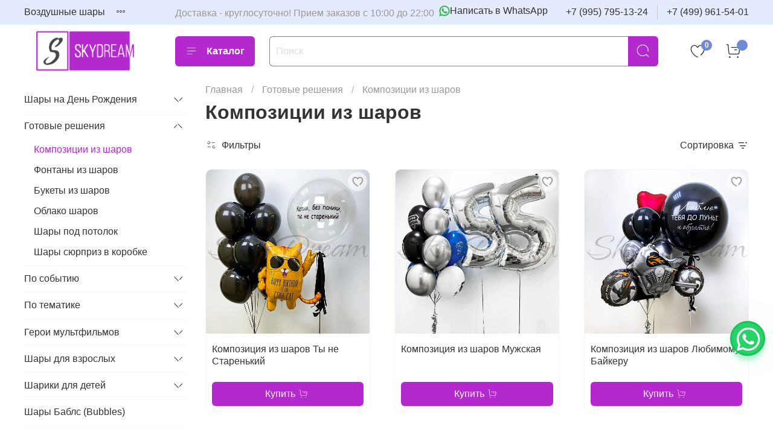

--- FILE ---
content_type: text/html; charset=utf-8
request_url: https://www.skydream154.ru/collection/kompozitsii-iz-sharov
body_size: 72748
content:
<!DOCTYPE html>
<html
  style="
    --color-btn-bg:#B329CE;
--color-btn-bg-is-dark:true;
--bg:#ffffff;
--bg-is-dark:false;

--color-text: var(--color-text-dark);
--color-text-minor-shade: var(--color-text-dark-minor-shade);
--color-text-major-shade: var(--color-text-dark-major-shade);
--color-text-half-shade: var(--color-text-dark-half-shade);

--color-notice-warning-is-dark:true;
--color-notice-success-is-dark:true;
--color-notice-error-is-dark:true;
--color-notice-info-is-dark:true;
--color-form-controls-bg:var(--bg);
--color-form-controls-bg-disabled:var(--bg-minor-shade);
--color-form-controls-border-color:var(--bg-half-shade);
--color-form-controls-color:var(--color-text);
--is-editor:false;


  "
  >
  <head><link media='print' onload='this.media="all"' rel='stylesheet' type='text/css' href='/served_assets/public/jquery.modal-0c2631717f4ce8fa97b5d04757d294c2bf695df1d558678306d782f4bf7b4773.css'><meta data-config="{&quot;collection_products_count&quot;:548}" name="page-config" content="" /><meta data-config="{&quot;money_with_currency_format&quot;:{&quot;delimiter&quot;:&quot; &quot;,&quot;separator&quot;:&quot;.&quot;,&quot;format&quot;:&quot;%n %u&quot;,&quot;unit&quot;:&quot;руб.&quot;,&quot;show_price_without_cents&quot;:1},&quot;currency_code&quot;:&quot;RUR&quot;,&quot;currency_iso_code&quot;:&quot;RUB&quot;,&quot;default_currency&quot;:{&quot;title&quot;:&quot;Российский рубль&quot;,&quot;code&quot;:&quot;RUR&quot;,&quot;rate&quot;:1.0,&quot;format_string&quot;:&quot;%n %u&quot;,&quot;unit&quot;:&quot;руб.&quot;,&quot;price_separator&quot;:&quot;&quot;,&quot;is_default&quot;:true,&quot;price_delimiter&quot;:&quot;&quot;,&quot;show_price_with_delimiter&quot;:true,&quot;show_price_without_cents&quot;:true},&quot;facebook&quot;:{&quot;pixelActive&quot;:true,&quot;currency_code&quot;:&quot;RUB&quot;,&quot;use_variants&quot;:false},&quot;vk&quot;:{&quot;pixel_active&quot;:null,&quot;price_list_id&quot;:null},&quot;new_ya_metrika&quot;:true,&quot;ecommerce_data_container&quot;:&quot;dataLayer&quot;,&quot;common_js_version&quot;:null,&quot;vue_ui_version&quot;:null,&quot;feedback_captcha_enabled&quot;:&quot;1&quot;,&quot;account_id&quot;:838704,&quot;hide_items_out_of_stock&quot;:false,&quot;forbid_order_over_existing&quot;:true,&quot;minimum_items_price&quot;:1500,&quot;enable_comparison&quot;:true,&quot;locale&quot;:&quot;ru&quot;,&quot;client_group&quot;:null,&quot;consent_to_personal_data&quot;:{&quot;active&quot;:true,&quot;obligatory&quot;:true,&quot;description&quot;:&quot;\u003cp\u003eНастоящим подтверждаю, что я ознакомлен и согласен с условиями \u003ca href=\&quot;/page/privacy\&quot;\u003eоферты и политики конфиденциальности\u003c/a\u003e.\u003c/p\u003e&quot;},&quot;recaptcha_key&quot;:&quot;6LfXhUEmAAAAAOGNQm5_a2Ach-HWlFKD3Sq7vfFj&quot;,&quot;recaptcha_key_v3&quot;:&quot;6LcZi0EmAAAAAPNov8uGBKSHCvBArp9oO15qAhXa&quot;,&quot;yandex_captcha_key&quot;:&quot;ysc1_ec1ApqrRlTZTXotpTnO8PmXe2ISPHxsd9MO3y0rye822b9d2&quot;,&quot;checkout_float_order_content_block&quot;:true,&quot;available_products_characteristics_ids&quot;:null,&quot;sber_id_app_id&quot;:&quot;5b5a3c11-72e5-4871-8649-4cdbab3ba9a4&quot;,&quot;theme_generation&quot;:4,&quot;quick_checkout_captcha_enabled&quot;:false,&quot;max_order_lines_count&quot;:500,&quot;sber_bnpl_min_amount&quot;:1000,&quot;sber_bnpl_max_amount&quot;:150000,&quot;counter_settings&quot;:{&quot;data_layer_name&quot;:&quot;dataLayer&quot;,&quot;new_counters_setup&quot;:true,&quot;add_to_cart_event&quot;:true,&quot;remove_from_cart_event&quot;:true,&quot;add_to_wishlist_event&quot;:true,&quot;purchase_event&quot;:true},&quot;site_setting&quot;:{&quot;show_cart_button&quot;:true,&quot;show_service_button&quot;:false,&quot;show_marketplace_button&quot;:false,&quot;show_quick_checkout_button&quot;:true},&quot;warehouses&quot;:[],&quot;captcha_type&quot;:&quot;google&quot;,&quot;human_readable_urls&quot;:false}" name="shop-config" content="" /><meta name='js-evnvironment' content='production' /><meta name='default-locale' content='ru' /><meta name='insales-redefined-api-methods' content="[]" /><script type="text/javascript" src="https://static.insales-cdn.com/assets/static-versioned/v3.72/static/libs/lodash/4.17.21/lodash.min.js"></script><script>dataLayer= []; dataLayer.push({
        event: 'view_item_list',
        ecommerce: {
          items: [{"item_name":"Композиция из шаров Ты не Старенький","item_id":"466350778","item_price":"4690.00","items_list_id":"28993871","index":1},{"item_name":"Композиция из шаров Мужская","item_id":"466350791","item_price":"4160.00","items_list_id":"28993871","index":2},{"item_name":"Композиция из шаров Любимому Байкеру","item_id":"466350810","item_price":"4930.00","items_list_id":"28993871","index":3},{"item_name":"Композиция из шаров яркое розовое золото","item_id":"466350767","item_price":"4560.00","items_list_id":"28993871","index":4},{"item_name":"Композиция из шаров с гигантом хром золото","item_id":"466350829","item_price":"6060.00","items_list_id":"28993871","index":5},{"item_name":"Композиция из шаров с шариком баблс","item_id":"466350870","item_price":"3700.00","items_list_id":"28993871","index":6},{"item_name":"Композиция из шаров на годовасие мальчику","item_id":"466350775","item_price":"3020.00","items_list_id":"28993871","index":7},{"item_name":"Композиция из шаров Гламурная","item_id":"466350808","item_price":"4620.00","items_list_id":"28993871","index":8},{"item_name":"Композиция из шаров на годовасие Далматин","item_id":"466350885","item_price":"2410.00","items_list_id":"28993871","index":9},{"item_name":"Композиция из шаров на 2 года мальчику","item_id":"466350748","item_price":"4340.00","items_list_id":"28993871","index":10},{"item_name":"Композиция из шаров Синий Трактор №15","item_id":"466350820","item_price":"2950.00","items_list_id":"28993871","index":11},{"item_name":"Композиция из шаров На 2 года","item_id":"413216962","item_price":"4700.00","items_list_id":"28993871","index":12},{"item_name":"Композиция из шаров брутальному Мужчине","item_id":"466350754","item_price":"4520.00","items_list_id":"28993871","index":13},{"item_name":"Композиция из шаров брутальному Мужчине №2","item_id":"466350801","item_price":"4070.00","items_list_id":"28993871","index":14},{"item_name":"Композиция из шаров брутальному Мужчине №3","item_id":"466350899","item_price":"6110.00","items_list_id":"28993871","index":15},{"item_name":"Композиция из шаров Дасти Полейполе","item_id":"466350763","item_price":"3810.00","items_list_id":"28993871","index":16},{"item_name":"Композиция из шаров нежная кошечка","item_id":"466350796","item_price":"3950.00","items_list_id":"28993871","index":17},{"item_name":"Композиция из шаров Летят Бабочки","item_id":"466350769","item_price":"3140.00","items_list_id":"28993871","index":18},{"item_name":"Композиция из шаров Сладкий Праздник","item_id":"466350823","item_price":"4280.00","items_list_id":"28993871","index":19},{"item_name":"Композиция из шаров Три Кота Коржик и Карамелька","item_id":"466350804","item_price":"3760.00","items_list_id":"28993871","index":20},{"item_name":"Композиция из шаров С Днём Рождения Красотка","item_id":"466350826","item_price":"4150.00","items_list_id":"28993871","index":21},{"item_name":"Композиция из шаров Довольный Львёнок","item_id":"466350799","item_price":"3240.00","items_list_id":"28993871","index":22},{"item_name":"Композиция из шаров Кошечка с Единорогом","item_id":"466350876","item_price":"4580.00","items_list_id":"28993871","index":23},{"item_name":"Композиция из шаров Полосатый Торт","item_id":"413216929","item_price":"4450.00","items_list_id":"28993871","index":24},{"item_name":"Композиция из шаров HB собачки","item_id":"413216947","item_price":"3230.00","items_list_id":"28993871","index":25},{"item_name":"Композиция из шаров Радужный единорог","item_id":"413216950","item_price":"3420.00","items_list_id":"28993871","index":26},{"item_name":"Композиция из шаров SUPER МУЖУ","item_id":"466350837","item_price":"5370.00","items_list_id":"28993871","index":27},{"item_name":"Композиция из шаров Зеркальные шары с бантиками","item_id":"466350788","item_price":"5400.00","items_list_id":"28993871","index":28},{"item_name":"Композиция из шаров Белый Браш","item_id":"466350890","item_price":"5590.00","items_list_id":"28993871","index":29},{"item_name":"Композиция из шаров Очень Угрюмый Др","item_id":"466350834","item_price":"2050.00","items_list_id":"28993871","index":30},{"item_name":"Композиция из шаров Угрюмый Кот В Колпаке","item_id":"466350873","item_price":"2400.00","items_list_id":"28993871","index":31},{"item_name":"Сет из шаров Угрюмый кот","item_id":"413216965","item_price":"2770.00","items_list_id":"28993871","index":32},{"item_name":"Композиция из шаров Для девочки Яркая","item_id":"466350864","item_price":"4190.00","items_list_id":"28993871","index":33},{"item_name":"Композиция из шаров на день рождения Вашей Компании","item_id":"466350758","item_price":"5420.00","items_list_id":"28993871","index":34},{"item_name":"Композиция из шаров букет и шар баблс розовое золото","item_id":"466350760","item_price":"4500.00","items_list_id":"28993871","index":35},{"item_name":"Композиция из шаров Самое Яркое Любимым","item_id":"466350772","item_price":"7680.00","items_list_id":"28993871","index":36}]
         }
      });</script>
<!--InsalesCounter -->
<script type="text/javascript">
(function() {
  if (typeof window.__insalesCounterId !== 'undefined') {
    return;
  }

  try {
    Object.defineProperty(window, '__insalesCounterId', {
      value: 838704,
      writable: true,
      configurable: true
    });
  } catch (e) {
    console.error('InsalesCounter: Failed to define property, using fallback:', e);
    window.__insalesCounterId = 838704;
  }

  if (typeof window.__insalesCounterId === 'undefined') {
    console.error('InsalesCounter: Failed to set counter ID');
    return;
  }

  let script = document.createElement('script');
  script.async = true;
  script.src = '/javascripts/insales_counter.js?7';
  let firstScript = document.getElementsByTagName('script')[0];
  firstScript.parentNode.insertBefore(script, firstScript);
})();
</script>
<!-- /InsalesCounter -->
      <!-- Google Tag Manager -->
      <script>(function(w,d,s,l,i){w[l]=w[l]||[];w[l].push({'gtm.start':
      new Date().getTime(),event:'gtm.js'});var f=d.getElementsByTagName(s)[0],
      j=d.createElement(s),dl=l!='dataLayer'?'&l='+l:'';j.async=true;j.src=
      'https://www.googletagmanager.com/gtm.js?id='+i+dl;f.parentNode.insertBefore(j,f);
      })(window,document,'script','dataLayer','GTM-PR72FP4G');
      </script>
      <!-- End Google Tag Manager -->

    <!-- meta -->
<meta charset="UTF-8" /><title>Композиции из воздушных шаров купить в Москве с доставкой | Наборы шаров на заказ недорого</title><meta name="description" content="Заказать с доставкой 

            Композиции из шаров

 недорого по цене от 2040 руб. ☛ В наличии 548 наименований ☛ Круглосуточная доставка по Москве и Московской области ☛ Тел.: +7 (499) 961-54-01">
<meta data-config="{&quot;static-versioned&quot;: &quot;1.38&quot;}" name="theme-meta-data" content="">
<meta name="robots" content="index,follow" />
<meta http-equiv="X-UA-Compatible" content="IE=edge,chrome=1" />
<meta name="viewport" content="width=device-width, initial-scale=1.0" />
<meta name="SKYPE_TOOLBAR" content="SKYPE_TOOLBAR_PARSER_COMPATIBLE" />
<meta name="format-detection" content="telephone=no">
<meta name="yandex-verification" content="f0c360da501e191b" /> <!-- canonical url--><link rel="canonical" href="https://www.skydream154.ru/collection/kompozitsii-iz-sharov" /><!-- rss feed-->
  
    <meta property="og:title" content="Композиции из шаров">
  
  
  <meta property="og:type" content="website">
  <meta property="og:url" content="https://www.skydream154.ru/collection/kompozitsii-iz-sharov">




<!-- icons--><link rel="icon" type="image/png" sizes="16x16" href="https://static.insales-cdn.com/assets/1/2057/10471433/1768296345/favicon.png" />  <style media="screen">
    @supports (content-visibility: hidden) {
        body:not(.settings_loaded) {
            content-visibility: hidden;
        }
    }

    @supports not (content-visibility: hidden) {
        body:not(.settings_loaded) {
            visibility: hidden;
        }
    }
</style>
<link rel="stylesheet" href="https://cdnjs.cloudflare.com/ajax/libs/font-awesome/6.5.2/css/all.min.css">
  </head>
  <body data-multi-lang="false" data-theme-template="collection" data-sidebar-type="sticky" data-sidebar-position="left">
    <div class="preloader">
      <div class="lds-ellipsis"><div></div><div></div><div></div><div></div></div>
    </div>
    <noscript>
<div class="njs-alert-overlay">
  <div class="njs-alert-wrapper">
    <div class="njs-alert">
      <p></p>
    </div>
  </div>
</div>
</noscript>

    <div class="page_layout page_layout_sticky_left page_layout_section_top">
      <header>
      
        <div
  class="layout widget-type_widget_v4_header_1_9eb1c053f043816337c94c4cb728d2ae"
  style="--logo-img:'https://static.insales-cdn.com/files/1/5745/105952881/original/logo.webp'; --logo-max-width:200px; --live-search:true; --hide-search:false; --hide-language:true; --hide-personal:true; --hide-compare:true; --hide-favorite:false; --hide-total-price:false; --hide-menu-photo:false; --hide-counts:true; --bage-bg:#7188D4; --bage-bg-is-dark:true; --bage-bg-minor-shade:#8b9edc; --bage-bg-minor-shade-is-dark:true; --bage-bg-major-shade:#a4b3e4; --bage-bg-major-shade-is-light:true; --bage-bg-half-shade:#eff2fa; --bage-bg-half-shade-is-light:true; --bg-top-panel:#E5EBFF; --bg-top-panel-is-light:true; --bg-top-panel-minor-shade:#d7e0ff; --bg-top-panel-minor-shade-is-light:true; --bg-top-panel-major-shade:#c4d1ff; --bg-top-panel-major-shade-is-light:true; --bg-top-panel-half-shade:#0039f2; --bg-top-panel-half-shade-is-dark:true; --header-wide-bg:true; --menu-grid-list-min-width:220px; --menu-grid-list-row-gap:3rem; --menu-grid-list-column-gap:3rem; --subcollections-items-limit:6; --img-border-radius:0px; --menu-img-ratio:1; --menu-img-fit:cover; --header-top-pt:0.5vw; --header-top-pb:0.5vw; --header-main-pt:0vw; --header-main-pb:0vw; --header-wide-content:false; --hide-desktop:false; --hide-mobile:false;"
  data-widget-drop-item-id="232569401"
  
  >
  <div class="layout__content">
    



<div class="header header_no-languages">
  <div class="header__mobile-head">
    <div class="header__mobile-head-content">
      <button type="button" class="button button_size-l header__hide-mobile-menu-btn js-hide-mobile-menu">
          <span class="icon icon-times"></span>
      </button>

      
    </div>
  </div>

  <div class="header__content">
    <div class="header-part-top">
      <div class="header-part-top__inner">
        <div class="header__area-menu">
          <ul class="header__menu js-cut-list" data-navigation data-navigation data-menu-handle="main-menu">
            
              <li class="header__menu-item" data-navigation-item data-menu-item-id="25961520">
                <div class="header__menu-controls">
                  <a href="/" class="header__menu-link" data-navigation-link="/">
                    Воздушные шары
                  </a>
                </div>
              </li>
            
              <li class="header__menu-item" data-navigation-item data-menu-item-id="25961574">
                <div class="header__menu-controls">
                  <a href="/collection/shary-s-geliem" class="header__menu-link" data-navigation-link="/collection/shary-s-geliem">
                    Каталог
                  </a>
                </div>
              </li>
            
              <li class="header__menu-item" data-navigation-item data-menu-item-id="25961594">
                <div class="header__menu-controls">
                  <a href="/page/about-us" class="header__menu-link" data-navigation-link="/page/about-us">
                    О нас
                  </a>
                </div>
              </li>
            
              <li class="header__menu-item" data-navigation-item data-menu-item-id="25961595">
                <div class="header__menu-controls">
                  <a href="/page/contacts" class="header__menu-link" data-navigation-link="/page/contacts">
                    Контакты
                  </a>
                </div>
              </li>
            
              <li class="header__menu-item" data-navigation-item data-menu-item-id="25961596">
                <div class="header__menu-controls">
                  <a href="/page/payment" class="header__menu-link" data-navigation-link="/page/payment">
                    Оплата
                  </a>
                </div>
              </li>
            
              <li class="header__menu-item" data-navigation-item data-menu-item-id="25961603">
                <div class="header__menu-controls">
                  <a href="/page/delivery" class="header__menu-link" data-navigation-link="/page/delivery">
                    Доставка/Самовывоз
                  </a>
                </div>
              </li>
            
          </ul>
        </div>

      <div class="header__area-text">
        
      <div class="header__work-time">Доставка - круглосуточно! Прием заказов с 10:00 до 22:00&nbsp;
        <a href="https://api.whatsapp.com/send/?phone=79957951324&text=Здравствуйте,+хочу+заказать+у+вас+шарики!"
          target="_blank"
          rel="nofollow"
          class="header__whatsapp-link"
          aria-label="Написать в WhatsApp">
          <img
            src="https://static.insales-cdn.com/assets/1/2057/10471433/1768296345/whatsapp.svg"
            alt="WhatsApp"
            loading="lazy"
            decoding="async"
            class="header__icon-whatsapp">
          <span>Написать в WhatsApp</span>
        </a>

</div>
      
      </div>

        <div class="header__area-contacts">
          
  
    <div class="header__phone">
      <a class="header__phone-value" href="tel:+79957951324">+7 (995) 795-13-24</a>
    </div>
  
  
    <div class="header__phone _phone-2">
      <a class="header__phone-value" href="tel:+74999615401">+7 (499) 961-54-01</a>
    </div>
  

        </div>

        
      </div>
    </div>


    <div class="header-part-main">
      <div class="header-part-main__inner">
        <div class="header__area-logo">
          
  
    
    
    

    <a href="
      /
    " class="header__logo" aria-label="На главную страницу">
      <img src="https://static.insales-cdn.com/files/1/5745/105952881/original/logo.webp"
           alt="SkyDream"
           title="SkyDream"
           loading="lazy"
           decoding="async">
    </a>

  

        </div>

        <div class="header__area-catalog">
          <button type="button" class="button button_size-l header__show-collection-btn js-show-header-collections">
            <span class="icon icon-bars _show"></span>
            <span class="icon icon-times _hide"></span>
            Каталог
          </button>
        </div>

        <div class="header__area-search">
          <div class="header__search">
            <form action="/search" method="get" class="header__search-form">
              <input type="text" autocomplete="off" class="form-control form-control_size-l header__search-field" name="q" value="" placeholder="Поиск"  data-search-field >
              <button type="submit" class="button button_size-l header__search-btn">
                <span class="icon icon-search"></span>
              </button>
              <input type="hidden" name="lang" value="ru">
              <div class="header__search__results" data-search-result></div>
            </form>
            <button type="button" class="button button_size-l header__search-mobile-btn js-show-mobile-search">
                <span class="icon icon-search _show"></span>
              <span class="icon icon-times _hide"></span>
              </button>
            </div>
        </div>

        <div class="header__area-controls">
          

          

          
            <a href="/favorites" class="header__control-btn header__favorite">
              <span class="icon icon-favorites">
                <span class="header__control-bage" data-ui-favorites-counter>0</span>
              </span>
            </a>
          

          
            <a href="/cart_items" class="header__control-btn header__cart">
              <span class="icon icon-cart">
                <span class="header__control-bage" data-cart-positions-count></span>
              </span>
              <span class="header__control-text" data-cart-total-price></span>
            </a>
          

        </div>

        

        

        <div class="header__collections">
          <div class="header__collections-content">
            <div class="header__collections-head">Каталог</div>

            <ul class="grid-list header__collections-menu" data-navigation data-subcollections-items-limit=6>
              
              
              
                

                <li class="header__collections-item is-level-1" data-navigation-item>
                  
                    

                    
                    

                    <a href="/collection/shary-na-den-rozhdeniya" class="img-ratio img-fit header__collections-photo">
                      <div class="img-ratio__inner">
                        

                        
                          <picture>
                            <source data-srcset="https://static.insales-cdn.com/r/4NMnTVSRk3g/rs:fit:500:500:1/plain/images/collections/1/723/90186451/e4081674-2e69-4016-a1e8-9c99fa2906d9.jpg@webp" type="image/webp" class="lazyload">
                            <img data-src="https://static.insales-cdn.com/r/eavwUCkyx94/rs:fit:500:500:1/plain/images/collections/1/723/90186451/e4081674-2e69-4016-a1e8-9c99fa2906d9.jpg@jpg" class="lazyload" alt="">
                          </picture>
                        
                      </div>
                    </a>
                  

                  <div class="header__collections-controls">
                    <a href="/collection/shary-na-den-rozhdeniya" class="header__collections-link" data-navigation-link="/collection/shary-na-den-rozhdeniya" >
                      Шары на День Рождения
                    </a>

                    
                      <button class="header__collections-show-submenu-btn js-show-mobile-submenu" type="button">
                        <span class="icon icon-angle-down"></span>
                      </button>
                    
                  </div>

                  
                    <ul class="header__collections-submenu" data-navigation-submenu>
                      
                        <li class="header__collections-item " data-navigation-item>
                          <div class="header__collections-controls">
                            <a href="/collection/shary-na-den-rozhdeniya-vzroslomu" class="header__collections-link" data-navigation-link="/collection/shary-na-den-rozhdeniya-vzroslomu" >
                              Взрослому

                              

                            </a>
                          </div>
                        </li>
                      
                        <li class="header__collections-item " data-navigation-item>
                          <div class="header__collections-controls">
                            <a href="/collection/shary-na-detskiy-den-rozhdeniya" class="header__collections-link" data-navigation-link="/collection/shary-na-detskiy-den-rozhdeniya" >
                              Ребенку

                              

                            </a>
                          </div>
                        </li>
                      
                        <li class="header__collections-item " data-navigation-item>
                          <div class="header__collections-controls">
                            <a href="/collection/prikolnye" class="header__collections-link" data-navigation-link="/collection/prikolnye" >
                              Прикольные и оскорбительные

                              

                            </a>
                          </div>
                        </li>
                      
                        <li class="header__collections-item " data-navigation-item>
                          <div class="header__collections-controls">
                            <a href="/collection/shary-na-yubiley" class="header__collections-link" data-navigation-link="/collection/shary-na-yubiley" >
                              На Юбилей

                              

                            </a>
                          </div>
                        </li>
                      
                    </ul>
                    <div class="header__collections-show-more ">
                      <span class="button-link header__collections-show-more-link js-show-more-subcollections">
                        <span class="header__collections-show-more-text-show"></span>
                        <span class="header__collections-show-more-text-hide"></span>
                        <span class="icon icon-angle-down"></span>
                      </span>
                    </div>
                  
                </li>
              
                

                <li class="header__collections-item is-level-1" data-navigation-item>
                  
                    

                    
                    

                    <a href="/collection/gotovye-resheniya" class="img-ratio img-fit header__collections-photo">
                      <div class="img-ratio__inner">
                        

                        
                          <picture>
                            <source data-srcset="https://static.insales-cdn.com/r/afjkOJjTi3A/rs:fit:500:500:1/plain/images/products/1/2424/795994488/image.jpg@webp" type="image/webp" class="lazyload">
                            <img data-src="https://static.insales-cdn.com/r/_A7Kv77ZcTw/rs:fit:500:500:1/plain/images/products/1/2424/795994488/image.jpg@jpg" class="lazyload" alt="">
                          </picture>
                        
                      </div>
                    </a>
                  

                  <div class="header__collections-controls">
                    <a href="/collection/gotovye-resheniya" class="header__collections-link" data-navigation-link="/collection/gotovye-resheniya" >
                      Готовые решения
                    </a>

                    
                      <button class="header__collections-show-submenu-btn js-show-mobile-submenu" type="button">
                        <span class="icon icon-angle-down"></span>
                      </button>
                    
                  </div>

                  
                    <ul class="header__collections-submenu" data-navigation-submenu>
                      
                        <li class="header__collections-item " data-navigation-item>
                          <div class="header__collections-controls">
                            <a href="/collection/kompozitsii-iz-sharov" class="header__collections-link" data-navigation-link="/collection/kompozitsii-iz-sharov" >
                              Композиции из шаров

                              

                            </a>
                          </div>
                        </li>
                      
                        <li class="header__collections-item " data-navigation-item>
                          <div class="header__collections-controls">
                            <a href="/collection/fontany-iz-sharov" class="header__collections-link" data-navigation-link="/collection/fontany-iz-sharov" >
                              Фонтаны из шаров

                              

                            </a>
                          </div>
                        </li>
                      
                        <li class="header__collections-item " data-navigation-item>
                          <div class="header__collections-controls">
                            <a href="/collection/bukety-iz-sharov" class="header__collections-link" data-navigation-link="/collection/bukety-iz-sharov" >
                              Букеты из шаров

                              

                            </a>
                          </div>
                        </li>
                      
                        <li class="header__collections-item " data-navigation-item>
                          <div class="header__collections-controls">
                            <a href="/collection/oblako-sharov" class="header__collections-link" data-navigation-link="/collection/oblako-sharov" >
                              Облако шаров

                              

                            </a>
                          </div>
                        </li>
                      
                        <li class="header__collections-item " data-navigation-item>
                          <div class="header__collections-controls">
                            <a href="/collection/vozdushnye-shary-pod-potolok" class="header__collections-link" data-navigation-link="/collection/vozdushnye-shary-pod-potolok" >
                              Шары под потолок

                              

                            </a>
                          </div>
                        </li>
                      
                        <li class="header__collections-item " data-navigation-item>
                          <div class="header__collections-controls">
                            <a href="/collection/korobka-syurpriz-s-sharami-vnutri" class="header__collections-link" data-navigation-link="/collection/korobka-syurpriz-s-sharami-vnutri" >
                              Шары сюрприз в коробке

                              

                            </a>
                          </div>
                        </li>
                      
                    </ul>
                    <div class="header__collections-show-more ">
                      <span class="button-link header__collections-show-more-link js-show-more-subcollections">
                        <span class="header__collections-show-more-text-show"></span>
                        <span class="header__collections-show-more-text-hide"></span>
                        <span class="icon icon-angle-down"></span>
                      </span>
                    </div>
                  
                </li>
              
                

                <li class="header__collections-item is-level-1" data-navigation-item>
                  
                    

                    
                    

                    <a href="/collection/shary-na-prazdniki" class="img-ratio img-fit header__collections-photo">
                      <div class="img-ratio__inner">
                        

                        
                          <picture>
                            <source data-srcset="https://static.insales-cdn.com/r/VJEgZMoDiJc/rs:fit:500:500:1/plain/images/collections/1/221/90185949/%D0%BD%D0%B0_%D0%BF%D1%80%D0%B0%D0%B7%D0%B4%D0%BD%D0%B8%D0%BA%D0%B8.jpg@webp" type="image/webp" class="lazyload">
                            <img data-src="https://static.insales-cdn.com/r/VkKaeSgo308/rs:fit:500:500:1/plain/images/collections/1/221/90185949/%D0%BD%D0%B0_%D0%BF%D1%80%D0%B0%D0%B7%D0%B4%D0%BD%D0%B8%D0%BA%D0%B8.jpg@jpg" class="lazyload" alt="">
                          </picture>
                        
                      </div>
                    </a>
                  

                  <div class="header__collections-controls">
                    <a href="/collection/shary-na-prazdniki" class="header__collections-link" data-navigation-link="/collection/shary-na-prazdniki" >
                      По событию
                    </a>

                    
                      <button class="header__collections-show-submenu-btn js-show-mobile-submenu" type="button">
                        <span class="icon icon-angle-down"></span>
                      </button>
                    
                  </div>

                  
                    <ul class="header__collections-submenu" data-navigation-submenu>
                      
                        <li class="header__collections-item " data-navigation-item>
                          <div class="header__collections-controls">
                            <a href="/collection/shary-na-vypusknoy" class="header__collections-link" data-navigation-link="/collection/shary-na-vypusknoy" >
                              Выпускной

                              

                            </a>
                          </div>
                        </li>
                      
                        <li class="header__collections-item " data-navigation-item>
                          <div class="header__collections-controls">
                            <a href="/collection/shary-na-svadbu" class="header__collections-link" data-navigation-link="/collection/shary-na-svadbu" >
                              Свадьба

                              

                            </a>
                          </div>
                        </li>
                      
                        <li class="header__collections-item " data-navigation-item>
                          <div class="header__collections-controls">
                            <a href="/collection/gender-pati" class="header__collections-link" data-navigation-link="/collection/gender-pati" >
                              Гендер Пати (Определение пола)

                              

                            </a>
                          </div>
                        </li>
                      
                        <li class="header__collections-item " data-navigation-item>
                          <div class="header__collections-controls">
                            <a href="/collection/shary-na-vypisku-2" class="header__collections-link" data-navigation-link="/collection/shary-na-vypisku-2" >
                              Шары на выписку из роддома

                              

                            </a>
                          </div>
                        </li>
                      
                        <li class="header__collections-item " data-navigation-item>
                          <div class="header__collections-controls">
                            <a href="/collection/shary-na-devichnik" class="header__collections-link" data-navigation-link="/collection/shary-na-devichnik" >
                              Девичник

                              

                            </a>
                          </div>
                        </li>
                      
                        <li class="header__collections-item " data-navigation-item>
                          <div class="header__collections-controls">
                            <a href="/collection/shary-na-dembel" class="header__collections-link" data-navigation-link="/collection/shary-na-dembel" >
                              Дембель

                              

                            </a>
                          </div>
                        </li>
                      
                        <li class="header__collections-item is-hide" data-navigation-item>
                          <div class="header__collections-controls">
                            <a href="/collection/shary-na-14-fevralya" class="header__collections-link" data-navigation-link="/collection/shary-na-14-fevralya" >
                              14 февраля (День влюбленных)

                              

                            </a>
                          </div>
                        </li>
                      
                        <li class="header__collections-item is-hide" data-navigation-item>
                          <div class="header__collections-controls">
                            <a href="/collection/shary-na-23-fevralya" class="header__collections-link" data-navigation-link="/collection/shary-na-23-fevralya" >
                              23 февраля (День защитника Отечества)

                              

                            </a>
                          </div>
                        </li>
                      
                        <li class="header__collections-item is-hide" data-navigation-item>
                          <div class="header__collections-controls">
                            <a href="/collection/shary-na-8-marta" class="header__collections-link" data-navigation-link="/collection/shary-na-8-marta" >
                              8 марта (Международный женский день)

                              

                            </a>
                          </div>
                        </li>
                      
                        <li class="header__collections-item is-hide" data-navigation-item>
                          <div class="header__collections-controls">
                            <a href="/collection/shary-na-9-maya" class="header__collections-link" data-navigation-link="/collection/shary-na-9-maya" >
                              9 мая (День Победы)

                              

                            </a>
                          </div>
                        </li>
                      
                        <li class="header__collections-item is-hide" data-navigation-item>
                          <div class="header__collections-controls">
                            <a href="/collection/shary-na-1-sentyabrya" class="header__collections-link" data-navigation-link="/collection/shary-na-1-sentyabrya" >
                              1 сентября (В школу)

                              

                            </a>
                          </div>
                        </li>
                      
                        <li class="header__collections-item is-hide" data-navigation-item>
                          <div class="header__collections-controls">
                            <a href="/collection/hellouin" class="header__collections-link" data-navigation-link="/collection/hellouin" >
                              Хэллоуин

                              

                            </a>
                          </div>
                        </li>
                      
                        <li class="header__collections-item is-hide" data-navigation-item>
                          <div class="header__collections-controls">
                            <a href="/collection/novyy-god" class="header__collections-link" data-navigation-link="/collection/novyy-god" >
                              Шары на Новый год

                              

                            </a>
                          </div>
                        </li>
                      
                    </ul>
                    <div class="header__collections-show-more is-show">
                      <span class="button-link header__collections-show-more-link js-show-more-subcollections">
                        <span class="header__collections-show-more-text-show"></span>
                        <span class="header__collections-show-more-text-hide"></span>
                        <span class="icon icon-angle-down"></span>
                      </span>
                    </div>
                  
                </li>
              
                

                <li class="header__collections-item is-level-1" data-navigation-item>
                  
                    

                    
                    

                    <a href="/collection/tematika" class="img-ratio img-fit header__collections-photo">
                      <div class="img-ratio__inner">
                        

                        
                          <picture>
                            <source data-srcset="https://static.insales-cdn.com/r/pz8CBRBYnmk/rs:fit:500:500:1/plain/images/products/1/4253/413315229/large_large_IMG_20190329_003407_863.jpg@webp" type="image/webp" class="lazyload">
                            <img data-src="https://static.insales-cdn.com/r/csyBXk-bwoQ/rs:fit:500:500:1/plain/images/products/1/4253/413315229/large_large_IMG_20190329_003407_863.jpg@jpg" class="lazyload" alt="">
                          </picture>
                        
                      </div>
                    </a>
                  

                  <div class="header__collections-controls">
                    <a href="/collection/tematika" class="header__collections-link" data-navigation-link="/collection/tematika" >
                      По тематике
                    </a>

                    
                      <button class="header__collections-show-submenu-btn js-show-mobile-submenu" type="button">
                        <span class="icon icon-angle-down"></span>
                      </button>
                    
                  </div>

                  
                    <ul class="header__collections-submenu" data-navigation-submenu>
                      
                        <li class="header__collections-item " data-navigation-item>
                          <div class="header__collections-controls">
                            <a href="/collection/shary-kosmos" class="header__collections-link" data-navigation-link="/collection/shary-kosmos" >
                              Космос

                              

                            </a>
                          </div>
                        </li>
                      
                        <li class="header__collections-item " data-navigation-item>
                          <div class="header__collections-controls">
                            <a href="/collection/poni-i-edinorogi" class="header__collections-link" data-navigation-link="/collection/poni-i-edinorogi" >
                              Шары Единороги и Пони

                              

                            </a>
                          </div>
                        </li>
                      
                        <li class="header__collections-item " data-navigation-item>
                          <div class="header__collections-controls">
                            <a href="/collection/tehnika" class="header__collections-link" data-navigation-link="/collection/tehnika" >
                              Техника

                              

                            </a>
                          </div>
                        </li>
                      
                        <li class="header__collections-item " data-navigation-item>
                          <div class="header__collections-controls">
                            <a href="/collection/shary-dinozavry" class="header__collections-link" data-navigation-link="/collection/shary-dinozavry" >
                              Динозавры

                              

                            </a>
                          </div>
                        </li>
                      
                        <li class="header__collections-item " data-navigation-item>
                          <div class="header__collections-controls">
                            <a href="/collection/shary-zhivotnye" class="header__collections-link" data-navigation-link="/collection/shary-zhivotnye" >
                              Животные

                              

                            </a>
                          </div>
                        </li>
                      
                        <li class="header__collections-item " data-navigation-item>
                          <div class="header__collections-controls">
                            <a href="/collection/shary-safari" class="header__collections-link" data-navigation-link="/collection/shary-safari" >
                              Сафари

                              

                            </a>
                          </div>
                        </li>
                      
                        <li class="header__collections-item is-hide" data-navigation-item>
                          <div class="header__collections-controls">
                            <a href="/collection/shary-piraty" class="header__collections-link" data-navigation-link="/collection/shary-piraty" >
                              Пираты

                              

                            </a>
                          </div>
                        </li>
                      
                        <li class="header__collections-item is-hide" data-navigation-item>
                          <div class="header__collections-controls">
                            <a href="/collection/shary-sportsmenu" class="header__collections-link" data-navigation-link="/collection/shary-sportsmenu" >
                              Спорт

                              

                            </a>
                          </div>
                        </li>
                      
                        <li class="header__collections-item is-hide" data-navigation-item>
                          <div class="header__collections-controls">
                            <a href="/collection/shary-morskoy-tematiki" class="header__collections-link" data-navigation-link="/collection/shary-morskoy-tematiki" >
                              Морской мир

                              

                            </a>
                          </div>
                        </li>
                      
                        <li class="header__collections-item is-hide" data-navigation-item>
                          <div class="header__collections-controls">
                            <a href="/collection/shary-printsessy" class="header__collections-link" data-navigation-link="/collection/shary-printsessy" >
                              Принцессы

                              

                            </a>
                          </div>
                        </li>
                      
                        <li class="header__collections-item is-hide" data-navigation-item>
                          <div class="header__collections-controls">
                            <a href="/collection/shary-smayliki" class="header__collections-link" data-navigation-link="/collection/shary-smayliki" >
                              Смайлики (Смайлы)

                              

                            </a>
                          </div>
                        </li>
                      
                        <li class="header__collections-item is-hide" data-navigation-item>
                          <div class="header__collections-controls">
                            <a href="/collection/shary-sladosti" class="header__collections-link" data-navigation-link="/collection/shary-sladosti" >
                              Сладости

                              

                            </a>
                          </div>
                        </li>
                      
                        <li class="header__collections-item is-hide" data-navigation-item>
                          <div class="header__collections-controls">
                            <a href="/collection/shary-frukty" class="header__collections-link" data-navigation-link="/collection/shary-frukty" >
                              Фрукты

                              

                            </a>
                          </div>
                        </li>
                      
                        <li class="header__collections-item is-hide" data-navigation-item>
                          <div class="header__collections-controls">
                            <a href="/collection/shary-geymer" class="header__collections-link" data-navigation-link="/collection/shary-geymer" >
                              Видеоигры

                              

                            </a>
                          </div>
                        </li>
                      
                        <li class="header__collections-item is-hide" data-navigation-item>
                          <div class="header__collections-controls">
                            <a href="/collection/shary-kotiki" class="header__collections-link" data-navigation-link="/collection/shary-kotiki" >
                              Котики

                              

                            </a>
                          </div>
                        </li>
                      
                        <li class="header__collections-item is-hide" data-navigation-item>
                          <div class="header__collections-controls">
                            <a href="/collection/shary-sobachki" class="header__collections-link" data-navigation-link="/collection/shary-sobachki" >
                              Собачки

                              

                            </a>
                          </div>
                        </li>
                      
                        <li class="header__collections-item is-hide" data-navigation-item>
                          <div class="header__collections-controls">
                            <a href="/collection/shary-eda-i-napitki" class="header__collections-link" data-navigation-link="/collection/shary-eda-i-napitki" >
                              Еда и напитки

                              

                            </a>
                          </div>
                        </li>
                      
                        <li class="header__collections-item is-hide" data-navigation-item>
                          <div class="header__collections-controls">
                            <a href="/collection/shary-nasekomye" class="header__collections-link" data-navigation-link="/collection/shary-nasekomye" >
                              Насекомые

                              

                            </a>
                          </div>
                        </li>
                      
                        <li class="header__collections-item is-hide" data-navigation-item>
                          <div class="header__collections-controls">
                            <a href="/collection/shary-tropiki" class="header__collections-link" data-navigation-link="/collection/shary-tropiki" >
                              Тропики (Фламинго)

                              

                            </a>
                          </div>
                        </li>
                      
                        <li class="header__collections-item is-hide" data-navigation-item>
                          <div class="header__collections-controls">
                            <a href="/collection/shary-tsvety" class="header__collections-link" data-navigation-link="/collection/shary-tsvety" >
                              Цветы

                              

                            </a>
                          </div>
                        </li>
                      
                        <li class="header__collections-item is-hide" data-navigation-item>
                          <div class="header__collections-controls">
                            <a href="/collection/shary-blogeru" class="header__collections-link" data-navigation-link="/collection/shary-blogeru" >
                              Блогер пати

                              

                            </a>
                          </div>
                        </li>
                      
                    </ul>
                    <div class="header__collections-show-more is-show">
                      <span class="button-link header__collections-show-more-link js-show-more-subcollections">
                        <span class="header__collections-show-more-text-show"></span>
                        <span class="header__collections-show-more-text-hide"></span>
                        <span class="icon icon-angle-down"></span>
                      </span>
                    </div>
                  
                </li>
              
                

                <li class="header__collections-item is-level-1" data-navigation-item>
                  
                    

                    
                    

                    <a href="/collection/vozdushnye-shary-s-geroyami-multfilmov" class="img-ratio img-fit header__collections-photo">
                      <div class="img-ratio__inner">
                        

                        
                          <picture>
                            <source data-srcset="https://static.insales-cdn.com/r/2ZOkYeHEjwA/rs:fit:500:500:1/plain/images/products/1/1536/426477056/fontan-iz-sharov-shchenok-krepysh-1-500x500-1.jpg@webp" type="image/webp" class="lazyload">
                            <img data-src="https://static.insales-cdn.com/r/d3Toi1vajEk/rs:fit:500:500:1/plain/images/products/1/1536/426477056/fontan-iz-sharov-shchenok-krepysh-1-500x500-1.jpg@jpg" class="lazyload" alt="">
                          </picture>
                        
                      </div>
                    </a>
                  

                  <div class="header__collections-controls">
                    <a href="/collection/vozdushnye-shary-s-geroyami-multfilmov" class="header__collections-link" data-navigation-link="/collection/vozdushnye-shary-s-geroyami-multfilmov" >
                      Герои мультфильмов
                    </a>

                    
                      <button class="header__collections-show-submenu-btn js-show-mobile-submenu" type="button">
                        <span class="icon icon-angle-down"></span>
                      </button>
                    
                  </div>

                  
                    <ul class="header__collections-submenu" data-navigation-submenu>
                      
                        <li class="header__collections-item " data-navigation-item>
                          <div class="header__collections-controls">
                            <a href="/collection/shary-tri-kota" class="header__collections-link" data-navigation-link="/collection/shary-tri-kota" >
                              Три кота

                              

                            </a>
                          </div>
                        </li>
                      
                        <li class="header__collections-item " data-navigation-item>
                          <div class="header__collections-controls">
                            <a href="/collection/ledi-bag-i-super-kot" class="header__collections-link" data-navigation-link="/collection/ledi-bag-i-super-kot" >
                              Шары Леди Баг и Супер-Кот

                              

                            </a>
                          </div>
                        </li>
                      
                        <li class="header__collections-item " data-navigation-item>
                          <div class="header__collections-controls">
                            <a href="/collection/shary-uensdey" class="header__collections-link" data-navigation-link="/collection/shary-uensdey" >
                              Уэнсдей (Wednesday)

                              

                            </a>
                          </div>
                        </li>
                      
                        <li class="header__collections-item " data-navigation-item>
                          <div class="header__collections-controls">
                            <a href="/collection/schenyachiy-patrul" class="header__collections-link" data-navigation-link="/collection/schenyachiy-patrul" >
                              Щенячий патруль

                              

                            </a>
                          </div>
                        </li>
                      
                        <li class="header__collections-item " data-navigation-item>
                          <div class="header__collections-controls">
                            <a href="/collection/garri-potter" class="header__collections-link" data-navigation-link="/collection/garri-potter" >
                              Гарри Поттер

                              

                            </a>
                          </div>
                        </li>
                      
                        <li class="header__collections-item " data-navigation-item>
                          <div class="header__collections-controls">
                            <a href="/collection/mikki-i-minni-maus" class="header__collections-link" data-navigation-link="/collection/mikki-i-minni-maus" >
                              Микки и Минни Маус

                              

                            </a>
                          </div>
                        </li>
                      
                        <li class="header__collections-item is-hide" data-navigation-item>
                          <div class="header__collections-controls">
                            <a href="/collection/chelovek-pauk" class="header__collections-link" data-navigation-link="/collection/chelovek-pauk" >
                              Человек паук

                              

                            </a>
                          </div>
                        </li>
                      
                        <li class="header__collections-item is-hide" data-navigation-item>
                          <div class="header__collections-controls">
                            <a href="/collection/tachki" class="header__collections-link" data-navigation-link="/collection/tachki" >
                              Тачки

                              

                            </a>
                          </div>
                        </li>
                      
                        <li class="header__collections-item is-hide" data-navigation-item>
                          <div class="header__collections-controls">
                            <a href="/collection/shary-zvezdnye-voyny" class="header__collections-link" data-navigation-link="/collection/shary-zvezdnye-voyny" >
                              Звездные войны

                              

                            </a>
                          </div>
                        </li>
                      
                        <li class="header__collections-item is-hide" data-navigation-item>
                          <div class="header__collections-controls">
                            <a href="/collection/shary-minecraft" class="header__collections-link" data-navigation-link="/collection/shary-minecraft" >
                              Майнкрафт (Minecraft)

                              

                            </a>
                          </div>
                        </li>
                      
                        <li class="header__collections-item is-hide" data-navigation-item>
                          <div class="header__collections-controls">
                            <a href="/collection/shary-fiksiki" class="header__collections-link" data-navigation-link="/collection/shary-fiksiki" >
                              Фиксики

                              

                            </a>
                          </div>
                        </li>
                      
                        <li class="header__collections-item is-hide" data-navigation-item>
                          <div class="header__collections-controls">
                            <a href="/collection/shary-smeshariki" class="header__collections-link" data-navigation-link="/collection/shary-smeshariki" >
                              Смешарики

                              

                            </a>
                          </div>
                        </li>
                      
                        <li class="header__collections-item is-hide" data-navigation-item>
                          <div class="header__collections-controls">
                            <a href="/collection/shary-bravl-stars" class="header__collections-link" data-navigation-link="/collection/shary-bravl-stars" >
                              Бравл Старс (Brawl Stars)

                              

                            </a>
                          </div>
                        </li>
                      
                        <li class="header__collections-item is-hide" data-navigation-item>
                          <div class="header__collections-controls">
                            <a href="/collection/shary-cherepashki-nindzya" class="header__collections-link" data-navigation-link="/collection/shary-cherepashki-nindzya" >
                              Черепашки ниндзя

                              

                            </a>
                          </div>
                        </li>
                      
                        <li class="header__collections-item is-hide" data-navigation-item>
                          <div class="header__collections-controls">
                            <a href="/collection/shary-supergeroi" class="header__collections-link" data-navigation-link="/collection/shary-supergeroi" >
                              Супергерои

                              

                            </a>
                          </div>
                        </li>
                      
                        <li class="header__collections-item is-hide" data-navigation-item>
                          <div class="header__collections-controls">
                            <a href="/collection/shary-minony" class="header__collections-link" data-navigation-link="/collection/shary-minony" >
                              Миньоны

                              

                            </a>
                          </div>
                        </li>
                      
                        <li class="header__collections-item is-hide" data-navigation-item>
                          <div class="header__collections-controls">
                            <a href="/collection/shary-betmen" class="header__collections-link" data-navigation-link="/collection/shary-betmen" >
                              Бэтмен

                              

                            </a>
                          </div>
                        </li>
                      
                        <li class="header__collections-item is-hide" data-navigation-item>
                          <div class="header__collections-controls">
                            <a href="/collection/shary-holodnoe-serdtse" class="header__collections-link" data-navigation-link="/collection/shary-holodnoe-serdtse" >
                              Шары Холодное сердце

                              

                            </a>
                          </div>
                        </li>
                      
                        <li class="header__collections-item is-hide" data-navigation-item>
                          <div class="header__collections-controls">
                            <a href="/collection/shary-cheburashka" class="header__collections-link" data-navigation-link="/collection/shary-cheburashka" >
                              Чебурашка

                              

                            </a>
                          </div>
                        </li>
                      
                        <li class="header__collections-item is-hide" data-navigation-item>
                          <div class="header__collections-controls">
                            <a href="/collection/shary-vspysh" class="header__collections-link" data-navigation-link="/collection/shary-vspysh" >
                              Вспыш

                              

                            </a>
                          </div>
                        </li>
                      
                        <li class="header__collections-item is-hide" data-navigation-item>
                          <div class="header__collections-controls">
                            <a href="/collection/shary-feya-din-din" class="header__collections-link" data-navigation-link="/collection/shary-feya-din-din" >
                              Динь-Динь и Феи

                              

                            </a>
                          </div>
                        </li>
                      
                        <li class="header__collections-item is-hide" data-navigation-item>
                          <div class="header__collections-controls">
                            <a href="/collection/shary-barbi" class="header__collections-link" data-navigation-link="/collection/shary-barbi" >
                              Барби

                              

                            </a>
                          </div>
                        </li>
                      
                        <li class="header__collections-item is-hide" data-navigation-item>
                          <div class="header__collections-controls">
                            <a href="/collection/shary-kukly-lol" class="header__collections-link" data-navigation-link="/collection/shary-kukly-lol" >
                              Куклы Лол (LOL)

                              

                            </a>
                          </div>
                        </li>
                      
                        <li class="header__collections-item is-hide" data-navigation-item>
                          <div class="header__collections-controls">
                            <a href="/collection/shary-siniy-traktor" class="header__collections-link" data-navigation-link="/collection/shary-siniy-traktor" >
                              Синий трактор

                              

                            </a>
                          </div>
                        </li>
                      
                        <li class="header__collections-item is-hide" data-navigation-item>
                          <div class="header__collections-controls">
                            <a href="/collection/shary-transformery" class="header__collections-link" data-navigation-link="/collection/shary-transformery" >
                              Трансформеры

                              

                            </a>
                          </div>
                        </li>
                      
                        <li class="header__collections-item is-hide" data-navigation-item>
                          <div class="header__collections-controls">
                            <a href="/collection/shary-masha-i-medved" class="header__collections-link" data-navigation-link="/collection/shary-masha-i-medved" >
                              Маша и Медведь

                              

                            </a>
                          </div>
                        </li>
                      
                        <li class="header__collections-item is-hide" data-navigation-item>
                          <div class="header__collections-controls">
                            <a href="/collection/shary-robloks" class="header__collections-link" data-navigation-link="/collection/shary-robloks" >
                              Роблокс

                              

                            </a>
                          </div>
                        </li>
                      
                        <li class="header__collections-item is-hide" data-navigation-item>
                          <div class="header__collections-controls">
                            <a href="/collection/shary-buba" class="header__collections-link" data-navigation-link="/collection/shary-buba" >
                              Буба

                              

                            </a>
                          </div>
                        </li>
                      
                        <li class="header__collections-item is-hide" data-navigation-item>
                          <div class="header__collections-controls">
                            <a href="/collection/shary-haggi-vaggi" class="header__collections-link" data-navigation-link="/collection/shary-haggi-vaggi" >
                              Хагги Вагги

                              

                            </a>
                          </div>
                        </li>
                      
                        <li class="header__collections-item is-hide" data-navigation-item>
                          <div class="header__collections-controls">
                            <a href="/collection/shary-zheleznyy-chelovek" class="header__collections-link" data-navigation-link="/collection/shary-zheleznyy-chelovek" >
                              Железный человек

                              

                            </a>
                          </div>
                        </li>
                      
                        <li class="header__collections-item is-hide" data-navigation-item>
                          <div class="header__collections-controls">
                            <a href="/collection/shary-geroi-v-maskah" class="header__collections-link" data-navigation-link="/collection/shary-geroi-v-maskah" >
                              Герои в масках

                              

                            </a>
                          </div>
                        </li>
                      
                        <li class="header__collections-item is-hide" data-navigation-item>
                          <div class="header__collections-controls">
                            <a href="/collection/shary-barboskiny" class="header__collections-link" data-navigation-link="/collection/shary-barboskiny" >
                              Барбоскины

                              

                            </a>
                          </div>
                        </li>
                      
                        <li class="header__collections-item is-hide" data-navigation-item>
                          <div class="header__collections-controls">
                            <a href="/collection/shary-svinka-peppa" class="header__collections-link" data-navigation-link="/collection/shary-svinka-peppa" >
                              Свинка Пеппа

                              

                            </a>
                          </div>
                        </li>
                      
                    </ul>
                    <div class="header__collections-show-more is-show">
                      <span class="button-link header__collections-show-more-link js-show-more-subcollections">
                        <span class="header__collections-show-more-text-show"></span>
                        <span class="header__collections-show-more-text-hide"></span>
                        <span class="icon icon-angle-down"></span>
                      </span>
                    </div>
                  
                </li>
              
                

                <li class="header__collections-item is-level-1" data-navigation-item>
                  
                    

                    
                    

                    <a href="/collection/vozdushnye-shary-dlya-vzroslyh" class="img-ratio img-fit header__collections-photo">
                      <div class="img-ratio__inner">
                        

                        
                          <picture>
                            <source data-srcset="https://static.insales-cdn.com/r/iBzDTzTO1JU/rs:fit:500:500:1/plain/images/products/1/5194/413307978/large_2020-02-19_103442.png@webp" type="image/webp" class="lazyload">
                            <img data-src="https://static.insales-cdn.com/r/7r2b38PQSLk/rs:fit:500:500:1/plain/images/products/1/5194/413307978/large_2020-02-19_103442.png@png" class="lazyload" alt="">
                          </picture>
                        
                      </div>
                    </a>
                  

                  <div class="header__collections-controls">
                    <a href="/collection/vozdushnye-shary-dlya-vzroslyh" class="header__collections-link" data-navigation-link="/collection/vozdushnye-shary-dlya-vzroslyh" >
                      Шары для взрослых
                    </a>

                    
                      <button class="header__collections-show-submenu-btn js-show-mobile-submenu" type="button">
                        <span class="icon icon-angle-down"></span>
                      </button>
                    
                  </div>

                  
                    <ul class="header__collections-submenu" data-navigation-submenu>
                      
                        <li class="header__collections-item " data-navigation-item>
                          <div class="header__collections-controls">
                            <a href="/collection/shary-dlya-nego" class="header__collections-link" data-navigation-link="/collection/shary-dlya-nego" >
                              Для мужчины

                              

                            </a>
                          </div>
                        </li>
                      
                        <li class="header__collections-item " data-navigation-item>
                          <div class="header__collections-controls">
                            <a href="/collection/shary-dlya-neyo" class="header__collections-link" data-navigation-link="/collection/shary-dlya-neyo" >
                              Для девушки

                              

                            </a>
                          </div>
                        </li>
                      
                    </ul>
                    <div class="header__collections-show-more ">
                      <span class="button-link header__collections-show-more-link js-show-more-subcollections">
                        <span class="header__collections-show-more-text-show"></span>
                        <span class="header__collections-show-more-text-hide"></span>
                        <span class="icon icon-angle-down"></span>
                      </span>
                    </div>
                  
                </li>
              
                

                <li class="header__collections-item is-level-1" data-navigation-item>
                  
                    

                    
                    

                    <a href="/collection/shariki-dlya-detey" class="img-ratio img-fit header__collections-photo">
                      <div class="img-ratio__inner">
                        

                        
                          <picture>
                            <source data-srcset="https://static.insales-cdn.com/r/oKU7ECVxBVE/rs:fit:500:500:1/plain/images/collections/1/192/90185920/%D0%B4%D0%BB%D1%8F_%D0%B4%D0%B5%D1%82%D0%B5%D0%B9.jpg@webp" type="image/webp" class="lazyload">
                            <img data-src="https://static.insales-cdn.com/r/Bp8nwe8xbD4/rs:fit:500:500:1/plain/images/collections/1/192/90185920/%D0%B4%D0%BB%D1%8F_%D0%B4%D0%B5%D1%82%D0%B5%D0%B9.jpg@jpg" class="lazyload" alt="">
                          </picture>
                        
                      </div>
                    </a>
                  

                  <div class="header__collections-controls">
                    <a href="/collection/shariki-dlya-detey" class="header__collections-link" data-navigation-link="/collection/shariki-dlya-detey" >
                      Шарики для детей
                    </a>

                    
                      <button class="header__collections-show-submenu-btn js-show-mobile-submenu" type="button">
                        <span class="icon icon-angle-down"></span>
                      </button>
                    
                  </div>

                  
                    <ul class="header__collections-submenu" data-navigation-submenu>
                      
                        <li class="header__collections-item " data-navigation-item>
                          <div class="header__collections-controls">
                            <a href="/collection/malchiku" class="header__collections-link" data-navigation-link="/collection/malchiku" >
                              Шарики для Мальчика

                              

                            </a>
                          </div>
                        </li>
                      
                        <li class="header__collections-item " data-navigation-item>
                          <div class="header__collections-controls">
                            <a href="/collection/devochke" class="header__collections-link" data-navigation-link="/collection/devochke" >
                              Шарики для Девочки

                              

                            </a>
                          </div>
                        </li>
                      
                    </ul>
                    <div class="header__collections-show-more ">
                      <span class="button-link header__collections-show-more-link js-show-more-subcollections">
                        <span class="header__collections-show-more-text-show"></span>
                        <span class="header__collections-show-more-text-hide"></span>
                        <span class="icon icon-angle-down"></span>
                      </span>
                    </div>
                  
                </li>
              
                

                <li class="header__collections-item is-level-1" data-navigation-item>
                  
                    

                    
                    

                    <a href="/collection/shary-babls" class="img-ratio img-fit header__collections-photo">
                      <div class="img-ratio__inner">
                        

                        
                          <picture>
                            <source data-srcset="https://static.insales-cdn.com/r/clg709Y2xAc/rs:fit:500:500:1/plain/images/collections/1/2678/90188406/bb46ca50-c02b-470f-8740-9c874c099f55.jpg@webp" type="image/webp" class="lazyload">
                            <img data-src="https://static.insales-cdn.com/r/SG8O4j_we5I/rs:fit:500:500:1/plain/images/collections/1/2678/90188406/bb46ca50-c02b-470f-8740-9c874c099f55.jpg@jpg" class="lazyload" alt="">
                          </picture>
                        
                      </div>
                    </a>
                  

                  <div class="header__collections-controls">
                    <a href="/collection/shary-babls" class="header__collections-link" data-navigation-link="/collection/shary-babls" >
                      Шары Баблс (Bubbles)
                    </a>

                    
                  </div>

                  
                </li>
              
                

                <li class="header__collections-item is-level-1" data-navigation-item>
                  
                    

                    
                    

                    <a href="/collection/svetyaschiesya-shary" class="img-ratio img-fit header__collections-photo">
                      <div class="img-ratio__inner">
                        

                        
                          <picture>
                            <source data-srcset="https://static.insales-cdn.com/r/2g2-NBl1Vfs/rs:fit:500:500:1/plain/images/products/1/1859/871720771/c783fc4f3fa7db3c420a5cc7558b1030.jpg@webp" type="image/webp" class="lazyload">
                            <img data-src="https://static.insales-cdn.com/r/3iUOR_6SxwE/rs:fit:500:500:1/plain/images/products/1/1859/871720771/c783fc4f3fa7db3c420a5cc7558b1030.jpg@jpg" class="lazyload" alt="">
                          </picture>
                        
                      </div>
                    </a>
                  

                  <div class="header__collections-controls">
                    <a href="/collection/svetyaschiesya-shary" class="header__collections-link" data-navigation-link="/collection/svetyaschiesya-shary" >
                      Светящиеся шары
                    </a>

                    
                  </div>

                  
                </li>
              
                

                <li class="header__collections-item is-level-1" data-navigation-item>
                  
                    

                    
                    

                    <a href="/collection/shary-s-nadpisyu" class="img-ratio img-fit header__collections-photo">
                      <div class="img-ratio__inner">
                        

                        
                          <picture>
                            <source data-srcset="https://static.insales-cdn.com/r/18U9_VW968U/rs:fit:500:500:1/plain/images/products/1/779/798245643/73a42ae0-1f11-43bf-a92e-750a9c20caa5.jpg@webp" type="image/webp" class="lazyload">
                            <img data-src="https://static.insales-cdn.com/r/jCfEjZYzMyE/rs:fit:500:500:1/plain/images/products/1/779/798245643/73a42ae0-1f11-43bf-a92e-750a9c20caa5.jpg@jpg" class="lazyload" alt="">
                          </picture>
                        
                      </div>
                    </a>
                  

                  <div class="header__collections-controls">
                    <a href="/collection/shary-s-nadpisyu" class="header__collections-link" data-navigation-link="/collection/shary-s-nadpisyu" >
                      Шары с надписью
                    </a>

                    
                  </div>

                  
                </li>
              
                

                <li class="header__collections-item is-level-1" data-navigation-item>
                  
                    

                    
                    

                    <a href="/collection/folgirovannye-shary" class="img-ratio img-fit header__collections-photo">
                      <div class="img-ratio__inner">
                        

                        
                          <picture>
                            <source data-srcset="https://static.insales-cdn.com/r/VPRLZOdEyFA/rs:fit:500:500:1/plain/images/collections/1/311/90186039/%D1%84%D0%BE%D0%BB%D1%8C%D0%B3%D0%B0.jpg@webp" type="image/webp" class="lazyload">
                            <img data-src="https://static.insales-cdn.com/r/8swX3Oxw2ak/rs:fit:500:500:1/plain/images/collections/1/311/90186039/%D1%84%D0%BE%D0%BB%D1%8C%D0%B3%D0%B0.jpg@jpg" class="lazyload" alt="">
                          </picture>
                        
                      </div>
                    </a>
                  

                  <div class="header__collections-controls">
                    <a href="/collection/folgirovannye-shary" class="header__collections-link" data-navigation-link="/collection/folgirovannye-shary" >
                      Фольгированные шары
                    </a>

                    
                      <button class="header__collections-show-submenu-btn js-show-mobile-submenu" type="button">
                        <span class="icon icon-angle-down"></span>
                      </button>
                    
                  </div>

                  
                    <ul class="header__collections-submenu" data-navigation-submenu>
                      
                        <li class="header__collections-item " data-navigation-item>
                          <div class="header__collections-controls">
                            <a href="/collection/folgirovannye-figury-zvezdy" class="header__collections-link" data-navigation-link="/collection/folgirovannye-figury-zvezdy" >
                              Звезды

                              

                            </a>
                          </div>
                        </li>
                      
                        <li class="header__collections-item " data-navigation-item>
                          <div class="header__collections-controls">
                            <a href="/collection/folgirovannye-figury-serdtsa" class="header__collections-link" data-navigation-link="/collection/folgirovannye-figury-serdtsa" >
                              Сердца

                              

                            </a>
                          </div>
                        </li>
                      
                        <li class="header__collections-item " data-navigation-item>
                          <div class="header__collections-controls">
                            <a href="/collection/folgirovannye-figury-krugi" class="header__collections-link" data-navigation-link="/collection/folgirovannye-figury-krugi" >
                              Круги

                              

                            </a>
                          </div>
                        </li>
                      
                        <li class="header__collections-item " data-navigation-item>
                          <div class="header__collections-controls">
                            <a href="/collection/folgirovannye-figury-tsifry" class="header__collections-link" data-navigation-link="/collection/folgirovannye-figury-tsifry" >
                              Цифры

                              

                            </a>
                          </div>
                        </li>
                      
                        <li class="header__collections-item " data-navigation-item>
                          <div class="header__collections-controls">
                            <a href="/collection/folgirovannye-shary-bukvy" class="header__collections-link" data-navigation-link="/collection/folgirovannye-shary-bukvy" >
                              Буквы

                              

                            </a>
                          </div>
                        </li>
                      
                        <li class="header__collections-item " data-navigation-item>
                          <div class="header__collections-controls">
                            <a href="/collection/folgirovannye-shary-figury" class="header__collections-link" data-navigation-link="/collection/folgirovannye-shary-figury" >
                              Фигуры

                              

                            </a>
                          </div>
                        </li>
                      
                        <li class="header__collections-item is-hide" data-navigation-item>
                          <div class="header__collections-controls">
                            <a href="/collection/hodyachie-folgirovannye-figury" class="header__collections-link" data-navigation-link="/collection/hodyachie-folgirovannye-figury" >
                              Ходячие

                              

                            </a>
                          </div>
                        </li>
                      
                    </ul>
                    <div class="header__collections-show-more is-show">
                      <span class="button-link header__collections-show-more-link js-show-more-subcollections">
                        <span class="header__collections-show-more-text-show"></span>
                        <span class="header__collections-show-more-text-hide"></span>
                        <span class="icon icon-angle-down"></span>
                      </span>
                    </div>
                  
                </li>
              
                

                <li class="header__collections-item is-level-1" data-navigation-item>
                  
                    

                    
                    

                    <a href="/collection/lateksnye-vozdushnye-shariki" class="img-ratio img-fit header__collections-photo">
                      <div class="img-ratio__inner">
                        

                        
                          <picture>
                            <source data-srcset="https://static.insales-cdn.com/r/vB4FKhl2LSk/rs:fit:500:500:1/plain/images/collections/1/303/90186031/%D0%BB%D0%B0%D1%82%D0%B5%D0%BA%D1%81%D0%BD%D1%8B%D0%B5_%D1%88%D0%B0%D1%80%D1%8B.jpg@webp" type="image/webp" class="lazyload">
                            <img data-src="https://static.insales-cdn.com/r/k8fy4_ongDY/rs:fit:500:500:1/plain/images/collections/1/303/90186031/%D0%BB%D0%B0%D1%82%D0%B5%D0%BA%D1%81%D0%BD%D1%8B%D0%B5_%D1%88%D0%B0%D1%80%D1%8B.jpg@jpg" class="lazyload" alt="">
                          </picture>
                        
                      </div>
                    </a>
                  

                  <div class="header__collections-controls">
                    <a href="/collection/lateksnye-vozdushnye-shariki" class="header__collections-link" data-navigation-link="/collection/lateksnye-vozdushnye-shariki" >
                      Латексные шары
                    </a>

                    
                      <button class="header__collections-show-submenu-btn js-show-mobile-submenu" type="button">
                        <span class="icon icon-angle-down"></span>
                      </button>
                    
                  </div>

                  
                    <ul class="header__collections-submenu" data-navigation-submenu>
                      
                        <li class="header__collections-item " data-navigation-item>
                          <div class="header__collections-controls">
                            <a href="/collection/shary-hrom" class="header__collections-link" data-navigation-link="/collection/shary-hrom" >
                              Шары Хром

                              

                            </a>
                          </div>
                        </li>
                      
                        <li class="header__collections-item " data-navigation-item>
                          <div class="header__collections-controls">
                            <a href="/collection/shary-agat" class="header__collections-link" data-navigation-link="/collection/shary-agat" >
                              Агат

                              

                            </a>
                          </div>
                        </li>
                      
                        <li class="header__collections-item " data-navigation-item>
                          <div class="header__collections-controls">
                            <a href="/collection/shary-s-konfetti" class="header__collections-link" data-navigation-link="/collection/shary-s-konfetti" >
                              Шары с Конфетти

                              

                            </a>
                          </div>
                        </li>
                      
                        <li class="header__collections-item " data-navigation-item>
                          <div class="header__collections-controls">
                            <a href="/collection/bolshie-shary" class="header__collections-link" data-navigation-link="/collection/bolshie-shary" >
                              Большие шары

                              

                            </a>
                          </div>
                        </li>
                      
                        <li class="header__collections-item " data-navigation-item>
                          <div class="header__collections-controls">
                            <a href="/collection/lateksnye-shary-bez-risunka" class="header__collections-link" data-navigation-link="/collection/lateksnye-shary-bez-risunka" >
                              Без рисунка

                              

                            </a>
                          </div>
                        </li>
                      
                        <li class="header__collections-item " data-navigation-item>
                          <div class="header__collections-controls">
                            <a href="/collection/lateksnye-shary-s-risunkom" class="header__collections-link" data-navigation-link="/collection/lateksnye-shary-s-risunkom" >
                              С рисунком

                              

                            </a>
                          </div>
                        </li>
                      
                    </ul>
                    <div class="header__collections-show-more ">
                      <span class="button-link header__collections-show-more-link js-show-more-subcollections">
                        <span class="header__collections-show-more-text-show"></span>
                        <span class="header__collections-show-more-text-hide"></span>
                        <span class="icon icon-angle-down"></span>
                      </span>
                    </div>
                  
                </li>
              
                

                <li class="header__collections-item is-level-1" data-navigation-item>
                  
                    

                    
                    

                    <a href="/collection/spetspredlozhenie" class="img-ratio img-fit header__collections-photo">
                      <div class="img-ratio__inner">
                        

                        
                          <picture>
                            <source data-srcset="https://static.insales-cdn.com/r/ds1wC6bDFCw/rs:fit:500:500:1/plain/images/collections/1/497/90186225/msg932161970-2800.jpg@webp" type="image/webp" class="lazyload">
                            <img data-src="https://static.insales-cdn.com/r/84ZorqNuYRA/rs:fit:500:500:1/plain/images/collections/1/497/90186225/msg932161970-2800.jpg@jpg" class="lazyload" alt="">
                          </picture>
                        
                      </div>
                    </a>
                  

                  <div class="header__collections-controls">
                    <a href="/collection/spetspredlozhenie" class="header__collections-link" data-navigation-link="/collection/spetspredlozhenie" >
                      Бюджетные решения
                    </a>

                    
                  </div>

                  
                </li>
              
                

                <li class="header__collections-item is-level-1" data-navigation-item>
                  
                    

                    
                    

                    <a href="/collection/oformlenie-pomescheniy" class="img-ratio img-fit header__collections-photo">
                      <div class="img-ratio__inner">
                        

                        
                          <picture>
                            <source data-srcset="https://static.insales-cdn.com/r/-8FDvvNgKJw/rs:fit:500:500:1/plain/images/collections/1/1766/91383526/fotozona-iz-sharov-raduga.jpeg@webp" type="image/webp" class="lazyload">
                            <img data-src="https://static.insales-cdn.com/r/E1ksir8-N_Y/rs:fit:500:500:1/plain/images/collections/1/1766/91383526/fotozona-iz-sharov-raduga.jpeg@jpeg" class="lazyload" alt="">
                          </picture>
                        
                      </div>
                    </a>
                  

                  <div class="header__collections-controls">
                    <a href="/collection/oformlenie-pomescheniy" class="header__collections-link" data-navigation-link="/collection/oformlenie-pomescheniy" >
                      Оформление шарами
                    </a>

                    
                      <button class="header__collections-show-submenu-btn js-show-mobile-submenu" type="button">
                        <span class="icon icon-angle-down"></span>
                      </button>
                    
                  </div>

                  
                    <ul class="header__collections-submenu" data-navigation-submenu>
                      
                        <li class="header__collections-item " data-navigation-item>
                          <div class="header__collections-controls">
                            <a href="/collection/my-otkrylis" class="header__collections-link" data-navigation-link="/collection/my-otkrylis" >
                              Арки и гирлянды из шаров

                              

                            </a>
                          </div>
                        </li>
                      
                        <li class="header__collections-item " data-navigation-item>
                          <div class="header__collections-controls">
                            <a href="/collection/fotozona-iz-sharov" class="header__collections-link" data-navigation-link="/collection/fotozona-iz-sharov" >
                              Фотозона из шаров

                              

                            </a>
                          </div>
                        </li>
                      
                    </ul>
                    <div class="header__collections-show-more ">
                      <span class="button-link header__collections-show-more-link js-show-more-subcollections">
                        <span class="header__collections-show-more-text-show"></span>
                        <span class="header__collections-show-more-text-hide"></span>
                        <span class="icon icon-angle-down"></span>
                      </span>
                    </div>
                  
                </li>
              
                

                <li class="header__collections-item is-level-1" data-navigation-item>
                  
                    

                    
                    

                    <a href="/collection/tovary-dlya-prazdnika" class="img-ratio img-fit header__collections-photo">
                      <div class="img-ratio__inner">
                        

                        
                          <picture>
                            <source data-srcset="https://static.insales-cdn.com/r/yNloJBjob-E/rs:fit:500:500:1/plain/images/collections/1/975/93447119/743e4fbd0215dcf1f8f554a823744871.jpg@webp" type="image/webp" class="lazyload">
                            <img data-src="https://static.insales-cdn.com/r/C_z0Aey_jzA/rs:fit:500:500:1/plain/images/collections/1/975/93447119/743e4fbd0215dcf1f8f554a823744871.jpg@jpg" class="lazyload" alt="">
                          </picture>
                        
                      </div>
                    </a>
                  

                  <div class="header__collections-controls">
                    <a href="/collection/tovary-dlya-prazdnika" class="header__collections-link" data-navigation-link="/collection/tovary-dlya-prazdnika" >
                      Товары для праздника
                    </a>

                    
                      <button class="header__collections-show-submenu-btn js-show-mobile-submenu" type="button">
                        <span class="icon icon-angle-down"></span>
                      </button>
                    
                  </div>

                  
                    <ul class="header__collections-submenu" data-navigation-submenu>
                      
                        <li class="header__collections-item " data-navigation-item>
                          <div class="header__collections-controls">
                            <a href="/collection/svechi-dlya-torta" class="header__collections-link" data-navigation-link="/collection/svechi-dlya-torta" >
                              Свечи для торта

                              

                            </a>
                          </div>
                        </li>
                      
                        <li class="header__collections-item " data-navigation-item>
                          <div class="header__collections-controls">
                            <a href="/collection/hlopushki" class="header__collections-link" data-navigation-link="/collection/hlopushki" >
                              Хлопушки

                              

                            </a>
                          </div>
                        </li>
                      
                        <li class="header__collections-item " data-navigation-item>
                          <div class="header__collections-controls">
                            <a href="/collection/pinyaty" class="header__collections-link" data-navigation-link="/collection/pinyaty" >
                              Пиньяты

                              

                            </a>
                          </div>
                        </li>
                      
                        <li class="header__collections-item " data-navigation-item>
                          <div class="header__collections-controls">
                            <a href="/collection/bumazhnye-girlyandy" class="header__collections-link" data-navigation-link="/collection/bumazhnye-girlyandy" >
                              Бумажные гирлянды

                              

                            </a>
                          </div>
                        </li>
                      
                    </ul>
                    <div class="header__collections-show-more ">
                      <span class="button-link header__collections-show-more-link js-show-more-subcollections">
                        <span class="header__collections-show-more-text-show"></span>
                        <span class="header__collections-show-more-text-hide"></span>
                        <span class="icon icon-angle-down"></span>
                      </span>
                    </div>
                  
                </li>
              
                

                <li class="header__collections-item is-level-1" data-navigation-item>
                  
                    

                    
                    

                    <a href="/collection/shary-po-tsvetam" class="img-ratio img-fit header__collections-photo">
                      <div class="img-ratio__inner">
                        

                        
                          <picture>
                            <source data-srcset="https://static.insales-cdn.com/r/aunvodXgCRE/rs:fit:500:500:1/plain/images/products/1/309/779059509/c63aba51dbdf6e27a13cd30d5be33fde.jpg@webp" type="image/webp" class="lazyload">
                            <img data-src="https://static.insales-cdn.com/r/fyi3UOBXmLM/rs:fit:500:500:1/plain/images/products/1/309/779059509/c63aba51dbdf6e27a13cd30d5be33fde.jpg@jpg" class="lazyload" alt="">
                          </picture>
                        
                      </div>
                    </a>
                  

                  <div class="header__collections-controls">
                    <a href="/collection/shary-po-tsvetam" class="header__collections-link" data-navigation-link="/collection/shary-po-tsvetam" >
                      По цвету
                    </a>

                    
                      <button class="header__collections-show-submenu-btn js-show-mobile-submenu" type="button">
                        <span class="icon icon-angle-down"></span>
                      </button>
                    
                  </div>

                  
                    <ul class="header__collections-submenu" data-navigation-submenu>
                      
                        <li class="header__collections-item " data-navigation-item>
                          <div class="header__collections-controls">
                            <a href="/collection/shary-chernye" class="header__collections-link" data-navigation-link="/collection/shary-chernye" >
                              Черные

                              

                            </a>
                          </div>
                        </li>
                      
                        <li class="header__collections-item " data-navigation-item>
                          <div class="header__collections-controls">
                            <a href="/collection/shary-belye" class="header__collections-link" data-navigation-link="/collection/shary-belye" >
                              Белые

                              

                            </a>
                          </div>
                        </li>
                      
                        <li class="header__collections-item " data-navigation-item>
                          <div class="header__collections-controls">
                            <a href="/collection/shary-oranzhevye" class="header__collections-link" data-navigation-link="/collection/shary-oranzhevye" >
                              Оранжевые

                              

                            </a>
                          </div>
                        </li>
                      
                        <li class="header__collections-item " data-navigation-item>
                          <div class="header__collections-controls">
                            <a href="/collection/shary-zolotye" class="header__collections-link" data-navigation-link="/collection/shary-zolotye" >
                              Золотые

                              

                            </a>
                          </div>
                        </li>
                      
                        <li class="header__collections-item " data-navigation-item>
                          <div class="header__collections-controls">
                            <a href="/collection/shary-zelenye" class="header__collections-link" data-navigation-link="/collection/shary-zelenye" >
                              Зеленые

                              

                            </a>
                          </div>
                        </li>
                      
                        <li class="header__collections-item " data-navigation-item>
                          <div class="header__collections-controls">
                            <a href="/collection/shary-krasnye" class="header__collections-link" data-navigation-link="/collection/shary-krasnye" >
                              Красные

                              

                            </a>
                          </div>
                        </li>
                      
                        <li class="header__collections-item is-hide" data-navigation-item>
                          <div class="header__collections-controls">
                            <a href="/collection/raznotsvetnye-shary" class="header__collections-link" data-navigation-link="/collection/raznotsvetnye-shary" >
                              Разноцветные (ассорти)

                              

                            </a>
                          </div>
                        </li>
                      
                        <li class="header__collections-item is-hide" data-navigation-item>
                          <div class="header__collections-controls">
                            <a href="/collection/shary-rozovye" class="header__collections-link" data-navigation-link="/collection/shary-rozovye" >
                              Розовые

                              

                            </a>
                          </div>
                        </li>
                      
                        <li class="header__collections-item is-hide" data-navigation-item>
                          <div class="header__collections-controls">
                            <a href="/collection/prozrachnye-shary" class="header__collections-link" data-navigation-link="/collection/prozrachnye-shary" >
                              Прозрачные

                              

                            </a>
                          </div>
                        </li>
                      
                        <li class="header__collections-item is-hide" data-navigation-item>
                          <div class="header__collections-controls">
                            <a href="/collection/shary-zheltye" class="header__collections-link" data-navigation-link="/collection/shary-zheltye" >
                              Желтые

                              

                            </a>
                          </div>
                        </li>
                      
                        <li class="header__collections-item is-hide" data-navigation-item>
                          <div class="header__collections-controls">
                            <a href="/collection/shary-golubye" class="header__collections-link" data-navigation-link="/collection/shary-golubye" >
                              Голубые

                              

                            </a>
                          </div>
                        </li>
                      
                        <li class="header__collections-item is-hide" data-navigation-item>
                          <div class="header__collections-controls">
                            <a href="/collection/shary-fioletovye" class="header__collections-link" data-navigation-link="/collection/shary-fioletovye" >
                              Фиолетовые

                              

                            </a>
                          </div>
                        </li>
                      
                        <li class="header__collections-item is-hide" data-navigation-item>
                          <div class="header__collections-controls">
                            <a href="/collection/shary-serebryanye" class="header__collections-link" data-navigation-link="/collection/shary-serebryanye" >
                              Серебряные

                              

                            </a>
                          </div>
                        </li>
                      
                        <li class="header__collections-item is-hide" data-navigation-item>
                          <div class="header__collections-controls">
                            <a href="/collection/shary-sirenevye" class="header__collections-link" data-navigation-link="/collection/shary-sirenevye" >
                              Сиреневые

                              

                            </a>
                          </div>
                        </li>
                      
                        <li class="header__collections-item is-hide" data-navigation-item>
                          <div class="header__collections-controls">
                            <a href="/collection/shary-biryuzovye" class="header__collections-link" data-navigation-link="/collection/shary-biryuzovye" >
                              Бирюзовые

                              

                            </a>
                          </div>
                        </li>
                      
                        <li class="header__collections-item is-hide" data-navigation-item>
                          <div class="header__collections-controls">
                            <a href="/collection/shary-raduzhnye" class="header__collections-link" data-navigation-link="/collection/shary-raduzhnye" >
                              Радужные

                              

                            </a>
                          </div>
                        </li>
                      
                        <li class="header__collections-item is-hide" data-navigation-item>
                          <div class="header__collections-controls">
                            <a href="/collection/shary-mramornye" class="header__collections-link" data-navigation-link="/collection/shary-mramornye" >
                              Мраморные

                              

                            </a>
                          </div>
                        </li>
                      
                        <li class="header__collections-item is-hide" data-navigation-item>
                          <div class="header__collections-controls">
                            <a href="/collection/shary-korichnevye" class="header__collections-link" data-navigation-link="/collection/shary-korichnevye" >
                              Коричневые

                              

                            </a>
                          </div>
                        </li>
                      
                        <li class="header__collections-item is-hide" data-navigation-item>
                          <div class="header__collections-controls">
                            <a href="/collection/shary-fuksiya" class="header__collections-link" data-navigation-link="/collection/shary-fuksiya" >
                              Фуксия

                              

                            </a>
                          </div>
                        </li>
                      
                        <li class="header__collections-item is-hide" data-navigation-item>
                          <div class="header__collections-controls">
                            <a href="/collection/shary-tiffani" class="header__collections-link" data-navigation-link="/collection/shary-tiffani" >
                              Тиффани

                              

                            </a>
                          </div>
                        </li>
                      
                        <li class="header__collections-item is-hide" data-navigation-item>
                          <div class="header__collections-controls">
                            <a href="/collection/shary-kamuflyazhnye" class="header__collections-link" data-navigation-link="/collection/shary-kamuflyazhnye" >
                              Камуфляжные

                              

                            </a>
                          </div>
                        </li>
                      
                        <li class="header__collections-item is-hide" data-navigation-item>
                          <div class="header__collections-controls">
                            <a href="/collection/shary-malinovye" class="header__collections-link" data-navigation-link="/collection/shary-malinovye" >
                              Малиновые

                              

                            </a>
                          </div>
                        </li>
                      
                        <li class="header__collections-item is-hide" data-navigation-item>
                          <div class="header__collections-controls">
                            <a href="/collection/shary-rozovoe-zoloto" class="header__collections-link" data-navigation-link="/collection/shary-rozovoe-zoloto" >
                              Розовое золото

                              

                            </a>
                          </div>
                        </li>
                      
                    </ul>
                    <div class="header__collections-show-more is-show">
                      <span class="button-link header__collections-show-more-link js-show-more-subcollections">
                        <span class="header__collections-show-more-text-show"></span>
                        <span class="header__collections-show-more-text-hide"></span>
                        <span class="icon icon-angle-down"></span>
                      </span>
                    </div>
                  
                </li>
              
                

                <li class="header__collections-item is-level-1" data-navigation-item>
                  
                    

                    
                    

                    <a href="/collection/shary-po-ottenku" class="img-ratio img-fit header__collections-photo">
                      <div class="img-ratio__inner">
                        

                        
                          <picture>
                            <source data-srcset="https://static.insales-cdn.com/r/u4hmHg-f7sc/rs:fit:500:500:1/plain/images/products/1/2407/775383399/a9f243b8a4f5c71fa5ad94297204aaa9.jpg@webp" type="image/webp" class="lazyload">
                            <img data-src="https://static.insales-cdn.com/r/YkPQm86rG7U/rs:fit:500:500:1/plain/images/products/1/2407/775383399/a9f243b8a4f5c71fa5ad94297204aaa9.jpg@jpg" class="lazyload" alt="">
                          </picture>
                        
                      </div>
                    </a>
                  

                  <div class="header__collections-controls">
                    <a href="/collection/shary-po-ottenku" class="header__collections-link" data-navigation-link="/collection/shary-po-ottenku" >
                      По оттенку
                    </a>

                    
                      <button class="header__collections-show-submenu-btn js-show-mobile-submenu" type="button">
                        <span class="icon icon-angle-down"></span>
                      </button>
                    
                  </div>

                  
                    <ul class="header__collections-submenu" data-navigation-submenu>
                      
                        <li class="header__collections-item " data-navigation-item>
                          <div class="header__collections-controls">
                            <a href="/collection/shary-pastel" class="header__collections-link" data-navigation-link="/collection/shary-pastel" >
                              Пастель

                              

                            </a>
                          </div>
                        </li>
                      
                        <li class="header__collections-item " data-navigation-item>
                          <div class="header__collections-controls">
                            <a href="/collection/shary-metallik" class="header__collections-link" data-navigation-link="/collection/shary-metallik" >
                              Шары Металлик

                              

                            </a>
                          </div>
                        </li>
                      
                        <li class="header__collections-item " data-navigation-item>
                          <div class="header__collections-controls">
                            <a href="/collection/shary-makarun" class="header__collections-link" data-navigation-link="/collection/shary-makarun" >
                              Макарунс

                              

                            </a>
                          </div>
                        </li>
                      
                        <li class="header__collections-item " data-navigation-item>
                          <div class="header__collections-controls">
                            <a href="/collection/shary-satin" class="header__collections-link" data-navigation-link="/collection/shary-satin" >
                              Сатин

                              

                            </a>
                          </div>
                        </li>
                      
                        <li class="header__collections-item " data-navigation-item>
                          <div class="header__collections-controls">
                            <a href="/collection/shary-matovye" class="header__collections-link" data-navigation-link="/collection/shary-matovye" >
                              Матовые

                              

                            </a>
                          </div>
                        </li>
                      
                    </ul>
                    <div class="header__collections-show-more ">
                      <span class="button-link header__collections-show-more-link js-show-more-subcollections">
                        <span class="header__collections-show-more-text-show"></span>
                        <span class="header__collections-show-more-text-hide"></span>
                        <span class="icon icon-angle-down"></span>
                      </span>
                    </div>
                  
                </li>
              
              
            </ul>
          </div>
        </div>
      </div>
    </div>
  </div>
</div>

<div class="header-mobile-panel">
  <div class="header-mobile-panel__content ">
    <button type="button" class="button button_size-l header-mobile-panel__show-menu-btn js-show-mobile-menu">
      <span class="icon icon-bars"></span>
    </button>

    <div class="header-mobile-panel__logo">
      
  
    
    
    

    <a href="
      /
    " class="header__logo" aria-label="На главную страницу">
      <img src="https://static.insales-cdn.com/files/1/5745/105952881/original/logo.webp"
           alt="SkyDream"
           title="SkyDream"
           loading="lazy"
           decoding="async">
    </a>

  

    </div>

    <div class="header-mobile-panel__controls">
      
        <a href="/cart_items" class="header__control-btn header__mobile-cart">
          <span class="icon icon-cart">
            <span class="header__control-bage" data-cart-positions-count></span>
          </span>
        </a>
      
    </div>
  </div>
</div>

<div class="header__collections-overlay"></div>



  </div>
</div>

      
      </header>

      
      <section class="page_section_top">
        
      </section>
      

      <main>
        





  
    <div
  class="layout widget-type_system_widget_v4_breadcrumbs_1"
  style="--delemeter:1; --align:start; --layout-wide-bg:false; --layout-pt:0.5vw; --layout-pb:0vw; --layout-wide-content:false; --layout-edge:false; --hide-desktop:false; --hide-mobile:false;"
  data-widget-drop-item-id="232569785"
  
  >
  <div class="layout__content">
    

<div class="breadcrumb-wrapper delemeter_1">
  <ul class="breadcrumb">
    <li class="breadcrumb-item home">
      <a class="breadcrumb-link" title="Главная" href="/">Главная</a>
    </li>
    
      
        
          
        
          
            
              <li class="breadcrumb-item" data-breadcrumbs="2">
                <a class="breadcrumb-link" title="Готовые решения" href="/collection/gotovye-resheniya">Готовые решения</a>
              </li>
              
            
          
        
          
            
              
                <li class="breadcrumb-item">
                  <span class="breadcrumb-page">Композиции из шаров</span>
                </li>
              
            
          
        
      
    
  </ul>
</div>




  </div>
</div>

  
    <div
  class="layout widget-type_widget_v4_page_title_1_9424c311b56eb1cee3ede155d2a689ce"
  style="--layout-wide-bg:true; --layout-pt:0.5vw; --layout-pb:0vw; --layout-wide-content:false; --layout-edge:false; --hide-desktop:false; --hide-mobile:false;"
  data-widget-drop-item-id="232569793"
  
  >
  <div class="layout__content">
    <h1 class="page-headding heading">
  
  
        
          Композиции из шаров
        
        
  
</h1>

  </div>
</div>

  
    
  
    <div
  class="layout widget-type_system_widget_v4_filter_sort_2"
  style="--hide-sorting-on-mobile:false; --layout-wide-bg:false; --layout-pt:0vw; --layout-pb:1vw; --layout-wide-content:false; --layout-edge:false; --hide-desktop:false; --hide-mobile:false;"
  data-widget-drop-item-id="232569809"
  
  >
  <div class="layout__content">
    









  <form action="/collection/kompozitsii-iz-sharov" method="get" class="filter insales-human-readable-urls" style="visibility: hidden;">
    <button type="button" class="button filter__hide-filter-btn js-hide-filter">
      <span class="icon icon-times"></span>
    </button>
    <div class="filter__content">
      <div class="filter__head">
        <div class="filter__head-title">Фильтры</div>
        <div class="filter__head-reset">
          <span class="button-link filter__reset-btn js-reset-filter">Сбросить</span>
        </div>
        <button type="button" class="button filter__hide-filter-btn js-hide-filter">
          <span class="icon icon-times"></span>
        </button>
      </div>
      <div class="filter__items">
        
        
        
        
        
        <div class="filter-item filter-item_price">
          <div class="filter-item__head">
            <span class="filter-item__name js-toggle-show-filter-item">
              Цена
              <span class="filter-item__arrow icon-angle-down"></span>
            </span>
          </div>
          <div class="filter-item__content">
            <div
              class="filter-range js-filter-range"
              data-range-min="2040"
              data-range-max="17180"
              data-range-start="2040"
              data-range-end="17180"
              data-range-step="1"
              >
              <div class="filter-range__slider"></div>
              <div class="filter-range__values">
                <div class="filter-range__values-item">
                  <span class="filter-range__values-label">от</span>
                  <input
                  class="form-control filter-range__field filter-range__field-min"
                  type="text"
                  name="price_min"
                  value=""
                   disabled 
                  />
                  
                    <div class="filter-range__field-disabled-click"></div>
                  
                </div>
                <div class="filter-range__values-item">
                  <span class="filter-range__values-label">до</span>
                  <input
                  class="form-control filter-range__field filter-range__field-max"
                  type="text"
                  name="price_max"
                  value=""
                   disabled 
                  />
                  
                    <div class="filter-range__field-disabled-click"></div>
                  
                </div>
              </div>
            </div>
          </div>
        </div>
        
        
        
        <div class="filter-item filter-item_property">
          <div class="filter-item__head">
            <span class="filter-item__name js-toggle-show-filter-item">
              Цвет
              <span class="filter-item__arrow icon-angle-down"></span>
            </span>
          </div>
          <div class="filter-item__content">
            
            <div class="filter-item__list">
              
              <div class="filter-item__list-item">
                <label class="filter-option _checkbox">
                <input autocomplete="off" class="filter-option__field" type="checkbox"
                value="222360553"
                 name="characteristics[]"
                id="222360553"
                />
                <span class="filter-option__content">
                <span class="filter-option__btn icon-check"></span>
                <span class="filter-option__label">Ассорти</span>
                </span>
                </label>
              </div>
              
              <div class="filter-item__list-item">
                <label class="filter-option _checkbox">
                <input autocomplete="off" class="filter-option__field" type="checkbox"
                value="222962244"
                 name="characteristics[]"
                id="222962244"
                />
                <span class="filter-option__content">
                <span class="filter-option__btn icon-check"></span>
                <span class="filter-option__label">Бежевый</span>
                </span>
                </label>
              </div>
              
              <div class="filter-item__list-item">
                <label class="filter-option _checkbox">
                <input autocomplete="off" class="filter-option__field" type="checkbox"
                value="222962197"
                 name="characteristics[]"
                id="222962197"
                />
                <span class="filter-option__content">
                <span class="filter-option__btn icon-check"></span>
                <span class="filter-option__label">Белый</span>
                </span>
                </label>
              </div>
              
              <div class="filter-item__list-item">
                <label class="filter-option _checkbox">
                <input autocomplete="off" class="filter-option__field" type="checkbox"
                value="222962217"
                 name="characteristics[]"
                id="222962217"
                />
                <span class="filter-option__content">
                <span class="filter-option__btn icon-check"></span>
                <span class="filter-option__label">Бирюзовый</span>
                </span>
                </label>
              </div>
              
              <div class="filter-item__list-item">
                <label class="filter-option _checkbox">
                <input autocomplete="off" class="filter-option__field" type="checkbox"
                value="172042603"
                 name="characteristics[]"
                id="172042603"
                />
                <span class="filter-option__content">
                <span class="filter-option__btn icon-check"></span>
                <span class="filter-option__label">Бургундия</span>
                </span>
                </label>
              </div>
              
              <div class="filter-item__list-item">
                <label class="filter-option _checkbox">
                <input autocomplete="off" class="filter-option__field" type="checkbox"
                value="245470424"
                 name="characteristics[]"
                id="245470424"
                />
                <span class="filter-option__content">
                <span class="filter-option__btn icon-check"></span>
                <span class="filter-option__label">Вишневый</span>
                </span>
                </label>
              </div>
              
              <div class="filter-item__list-item">
                <label class="filter-option _checkbox">
                <input autocomplete="off" class="filter-option__field" type="checkbox"
                value="222962194"
                 name="characteristics[]"
                id="222962194"
                />
                <span class="filter-option__content">
                <span class="filter-option__btn icon-check"></span>
                <span class="filter-option__label">Голубой</span>
                </span>
                </label>
              </div>
              
              <div class="filter-item__list-item">
                <label class="filter-option _checkbox">
                <input autocomplete="off" class="filter-option__field" type="checkbox"
                value="267250642"
                 name="characteristics[]"
                id="267250642"
                />
                <span class="filter-option__content">
                <span class="filter-option__btn icon-check"></span>
                <span class="filter-option__label">Градиент Ассорти</span>
                </span>
                </label>
              </div>
              
              <div class="filter-item__list-item">
                <label class="filter-option _checkbox">
                <input autocomplete="off" class="filter-option__field" type="checkbox"
                value="228680491"
                 name="characteristics[]"
                id="228680491"
                />
                <span class="filter-option__content">
                <span class="filter-option__btn icon-check"></span>
                <span class="filter-option__label">Графитовый</span>
                </span>
                </label>
              </div>
              
              <div class="filter-item__list-item">
                <label class="filter-option _checkbox">
                <input autocomplete="off" class="filter-option__field" type="checkbox"
                value="222962245"
                 name="characteristics[]"
                id="222962245"
                />
                <span class="filter-option__content">
                <span class="filter-option__btn icon-check"></span>
                <span class="filter-option__label">Желтый</span>
                </span>
                </label>
              </div>
              
              <div class="filter-item__list-item">
                <label class="filter-option _checkbox">
                <input autocomplete="off" class="filter-option__field" type="checkbox"
                value="222962246"
                 name="characteristics[]"
                id="222962246"
                />
                <span class="filter-option__content">
                <span class="filter-option__btn icon-check"></span>
                <span class="filter-option__label">Зеленый</span>
                </span>
                </label>
              </div>
              
              <div class="filter-item__list-item">
                <label class="filter-option _checkbox">
                <input autocomplete="off" class="filter-option__field" type="checkbox"
                value="222962196"
                 name="characteristics[]"
                id="222962196"
                />
                <span class="filter-option__content">
                <span class="filter-option__btn icon-check"></span>
                <span class="filter-option__label">Золотой</span>
                </span>
                </label>
              </div>
              
              <div class="filter-item__list-item">
                <label class="filter-option _checkbox">
                <input autocomplete="off" class="filter-option__field" type="checkbox"
                value="222962243"
                 name="characteristics[]"
                id="222962243"
                />
                <span class="filter-option__content">
                <span class="filter-option__btn icon-check"></span>
                <span class="filter-option__label">Коричневый</span>
                </span>
                </label>
              </div>
              
              <div class="filter-item__list-item">
                <label class="filter-option _checkbox">
                <input autocomplete="off" class="filter-option__field" type="checkbox"
                value="222962204"
                 name="characteristics[]"
                id="222962204"
                />
                <span class="filter-option__content">
                <span class="filter-option__btn icon-check"></span>
                <span class="filter-option__label">Красный</span>
                </span>
                </label>
              </div>
              
              <div class="filter-item__list-item">
                <label class="filter-option _checkbox">
                <input autocomplete="off" class="filter-option__field" type="checkbox"
                value="224562333"
                 name="characteristics[]"
                id="224562333"
                />
                <span class="filter-option__content">
                <span class="filter-option__btn icon-check"></span>
                <span class="filter-option__label">Кремовый</span>
                </span>
                </label>
              </div>
              
              <div class="filter-item__list-item">
                <label class="filter-option _checkbox">
                <input autocomplete="off" class="filter-option__field" type="checkbox"
                value="222360550"
                 name="characteristics[]"
                id="222360550"
                />
                <span class="filter-option__content">
                <span class="filter-option__btn icon-check"></span>
                <span class="filter-option__label">Лаванда</span>
                </span>
                </label>
              </div>
              
              <div class="filter-item__list-item">
                <label class="filter-option _checkbox">
                <input autocomplete="off" class="filter-option__field" type="checkbox"
                value="172042745"
                 name="characteristics[]"
                id="172042745"
                />
                <span class="filter-option__content">
                <span class="filter-option__btn icon-check"></span>
                <span class="filter-option__label">Лайм</span>
                </span>
                </label>
              </div>
              
              <div class="filter-item__list-item">
                <label class="filter-option _checkbox">
                <input autocomplete="off" class="filter-option__field" type="checkbox"
                value="222962210"
                 name="characteristics[]"
                id="222962210"
                />
                <span class="filter-option__content">
                <span class="filter-option__btn icon-check"></span>
                <span class="filter-option__label">Малиновый</span>
                </span>
                </label>
              </div>
              
              <div class="filter-item__list-item">
                <label class="filter-option _checkbox">
                <input autocomplete="off" class="filter-option__field" type="checkbox"
                value="228952545"
                 name="characteristics[]"
                id="228952545"
                />
                <span class="filter-option__content">
                <span class="filter-option__btn icon-check"></span>
                <span class="filter-option__label">Медный</span>
                </span>
                </label>
              </div>
              
              <div class="filter-item__list-item">
                <label class="filter-option _checkbox">
                <input autocomplete="off" class="filter-option__field" type="checkbox"
                value="222962268"
                 name="characteristics[]"
                id="222962268"
                />
                <span class="filter-option__content">
                <span class="filter-option__btn icon-check"></span>
                <span class="filter-option__label">Мятный</span>
                </span>
                </label>
              </div>
              
              <div class="filter-item__list-item">
                <label class="filter-option _checkbox">
                <input autocomplete="off" class="filter-option__field" type="checkbox"
                value="222962198"
                 name="characteristics[]"
                id="222962198"
                />
                <span class="filter-option__content">
                <span class="filter-option__btn icon-check"></span>
                <span class="filter-option__label">Оранжевый</span>
                </span>
                </label>
              </div>
              
              <div class="filter-item__list-item">
                <label class="filter-option _checkbox">
                <input autocomplete="off" class="filter-option__field" type="checkbox"
                value="267250640"
                 name="characteristics[]"
                id="267250640"
                />
                <span class="filter-option__content">
                <span class="filter-option__btn icon-check"></span>
                <span class="filter-option__label">Перламутровый</span>
                </span>
                </label>
              </div>
              
              <div class="filter-item__list-item">
                <label class="filter-option _checkbox">
                <input autocomplete="off" class="filter-option__field" type="checkbox"
                value="222966840"
                 name="characteristics[]"
                id="222966840"
                />
                <span class="filter-option__content">
                <span class="filter-option__btn icon-check"></span>
                <span class="filter-option__label">Персиковый</span>
                </span>
                </label>
              </div>
              
              <div class="filter-item__list-item">
                <label class="filter-option _checkbox">
                <input autocomplete="off" class="filter-option__field" type="checkbox"
                value="224562334"
                 name="characteristics[]"
                id="224562334"
                />
                <span class="filter-option__content">
                <span class="filter-option__btn icon-check"></span>
                <span class="filter-option__label">Песочный</span>
                </span>
                </label>
              </div>
              
              <div class="filter-item__list-item">
                <label class="filter-option _checkbox">
                <input autocomplete="off" class="filter-option__field" type="checkbox"
                value="223239680"
                 name="characteristics[]"
                id="223239680"
                />
                <span class="filter-option__content">
                <span class="filter-option__btn icon-check"></span>
                <span class="filter-option__label">Прозрачный</span>
                </span>
                </label>
              </div>
              
              <div class="filter-item__list-item">
                <label class="filter-option _checkbox">
                <input autocomplete="off" class="filter-option__field" type="checkbox"
                value="222360548"
                 name="characteristics[]"
                id="222360548"
                />
                <span class="filter-option__content">
                <span class="filter-option__btn icon-check"></span>
                <span class="filter-option__label">Розовое Золото</span>
                </span>
                </label>
              </div>
              
              <div class="filter-item__list-item">
                <label class="filter-option _checkbox">
                <input autocomplete="off" class="filter-option__field" type="checkbox"
                value="243532637"
                 name="characteristics[]"
                id="243532637"
                />
                <span class="filter-option__content">
                <span class="filter-option__btn icon-check"></span>
                <span class="filter-option__label">Розовое золото</span>
                </span>
                </label>
              </div>
              
              <div class="filter-item__list-item">
                <label class="filter-option _checkbox">
                <input autocomplete="off" class="filter-option__field" type="checkbox"
                value="222962233"
                 name="characteristics[]"
                id="222962233"
                />
                <span class="filter-option__content">
                <span class="filter-option__btn icon-check"></span>
                <span class="filter-option__label">Розовый</span>
                </span>
                </label>
              </div>
              
              <div class="filter-item__list-item">
                <label class="filter-option _checkbox">
                <input autocomplete="off" class="filter-option__field" type="checkbox"
                value="222962202"
                 name="characteristics[]"
                id="222962202"
                />
                <span class="filter-option__content">
                <span class="filter-option__btn icon-check"></span>
                <span class="filter-option__label">Серебряный</span>
                </span>
                </label>
              </div>
              
              <div class="filter-item__list-item">
                <label class="filter-option _checkbox">
                <input autocomplete="off" class="filter-option__field" type="checkbox"
                value="222962265"
                 name="characteristics[]"
                id="222962265"
                />
                <span class="filter-option__content">
                <span class="filter-option__btn icon-check"></span>
                <span class="filter-option__label">Серый</span>
                </span>
                </label>
              </div>
              
              <div class="filter-item__list-item">
                <label class="filter-option _checkbox">
                <input autocomplete="off" class="filter-option__field" type="checkbox"
                value="222962195"
                 name="characteristics[]"
                id="222962195"
                />
                <span class="filter-option__content">
                <span class="filter-option__btn icon-check"></span>
                <span class="filter-option__label">Синий</span>
                </span>
                </label>
              </div>
              
              <div class="filter-item__list-item">
                <label class="filter-option _checkbox">
                <input autocomplete="off" class="filter-option__field" type="checkbox"
                value="222962259"
                 name="characteristics[]"
                id="222962259"
                />
                <span class="filter-option__content">
                <span class="filter-option__btn icon-check"></span>
                <span class="filter-option__label">Сиреневый</span>
                </span>
                </label>
              </div>
              
              <div class="filter-item__list-item">
                <label class="filter-option _checkbox">
                <input autocomplete="off" class="filter-option__field" type="checkbox"
                value="233173452"
                 name="characteristics[]"
                id="233173452"
                />
                <span class="filter-option__content">
                <span class="filter-option__btn icon-check"></span>
                <span class="filter-option__label">Телесный</span>
                </span>
                </label>
              </div>
              
              <div class="filter-item__list-item">
                <label class="filter-option _checkbox">
                <input autocomplete="off" class="filter-option__field" type="checkbox"
                value="172039458"
                 name="characteristics[]"
                id="172039458"
                />
                <span class="filter-option__content">
                <span class="filter-option__btn icon-check"></span>
                <span class="filter-option__label">Тиффани</span>
                </span>
                </label>
              </div>
              
              <div class="filter-item__list-item">
                <label class="filter-option _checkbox">
                <input autocomplete="off" class="filter-option__field" type="checkbox"
                value="222962223"
                 name="characteristics[]"
                id="222962223"
                />
                <span class="filter-option__content">
                <span class="filter-option__btn icon-check"></span>
                <span class="filter-option__label">Фиолетовый</span>
                </span>
                </label>
              </div>
              
              <div class="filter-item__list-item">
                <label class="filter-option _checkbox">
                <input autocomplete="off" class="filter-option__field" type="checkbox"
                value="229335747"
                 name="characteristics[]"
                id="229335747"
                />
                <span class="filter-option__content">
                <span class="filter-option__btn icon-check"></span>
                <span class="filter-option__label">Фисташковый</span>
                </span>
                </label>
              </div>
              
              <div class="filter-item__list-item">
                <label class="filter-option _checkbox">
                <input autocomplete="off" class="filter-option__field" type="checkbox"
                value="172042600"
                 name="characteristics[]"
                id="172042600"
                />
                <span class="filter-option__content">
                <span class="filter-option__btn icon-check"></span>
                <span class="filter-option__label">Фуксия</span>
                </span>
                </label>
              </div>
              
              <div class="filter-item__list-item">
                <label class="filter-option _checkbox">
                <input autocomplete="off" class="filter-option__field" type="checkbox"
                value="222962199"
                 name="characteristics[]"
                id="222962199"
                />
                <span class="filter-option__content">
                <span class="filter-option__btn icon-check"></span>
                <span class="filter-option__label">Черный</span>
                </span>
                </label>
              </div>
              
              <div class="filter-item__list-item">
                <label class="filter-option _checkbox">
                <input autocomplete="off" class="filter-option__field" type="checkbox"
                value="224562335"
                 name="characteristics[]"
                id="224562335"
                />
                <span class="filter-option__content">
                <span class="filter-option__btn icon-check"></span>
                <span class="filter-option__label">Эвкалипт</span>
                </span>
                </label>
              </div>
              
            </div>
            
          </div>
        </div>
        
        <div class="filter-item filter-item_property">
          <div class="filter-item__head">
            <span class="filter-item__name js-toggle-show-filter-item">
              Цифры
              <span class="filter-item__arrow icon-angle-down"></span>
            </span>
          </div>
          <div class="filter-item__content">
            
            <div class="filter-item__list">
              
              <div class="filter-item__list-item">
                <label class="filter-option _checkbox">
                <input autocomplete="off" class="filter-option__field" type="checkbox"
                value="172042808"
                 name="characteristics[]"
                id="172042808"
                />
                <span class="filter-option__content">
                <span class="filter-option__btn icon-check"></span>
                <span class="filter-option__label">1</span>
                </span>
                </label>
              </div>
              
              <div class="filter-item__list-item">
                <label class="filter-option _checkbox">
                <input autocomplete="off" class="filter-option__field" type="checkbox"
                value="172042809"
                 name="characteristics[]"
                id="172042809"
                />
                <span class="filter-option__content">
                <span class="filter-option__btn icon-check"></span>
                <span class="filter-option__label">2</span>
                </span>
                </label>
              </div>
              
              <div class="filter-item__list-item">
                <label class="filter-option _checkbox">
                <input autocomplete="off" class="filter-option__field" type="checkbox"
                value="172042813"
                 name="characteristics[]"
                id="172042813"
                />
                <span class="filter-option__content">
                <span class="filter-option__btn icon-check"></span>
                <span class="filter-option__label">3</span>
                </span>
                </label>
              </div>
              
              <div class="filter-item__list-item">
                <label class="filter-option _checkbox">
                <input autocomplete="off" class="filter-option__field" type="checkbox"
                value="172042827"
                 name="characteristics[]"
                id="172042827"
                />
                <span class="filter-option__content">
                <span class="filter-option__btn icon-check"></span>
                <span class="filter-option__label">4</span>
                </span>
                </label>
              </div>
              
              <div class="filter-item__list-item">
                <label class="filter-option _checkbox">
                <input autocomplete="off" class="filter-option__field" type="checkbox"
                value="172042830"
                 name="characteristics[]"
                id="172042830"
                />
                <span class="filter-option__content">
                <span class="filter-option__btn icon-check"></span>
                <span class="filter-option__label">5</span>
                </span>
                </label>
              </div>
              
              <div class="filter-item__list-item">
                <label class="filter-option _checkbox">
                <input autocomplete="off" class="filter-option__field" type="checkbox"
                value="172042836"
                 name="characteristics[]"
                id="172042836"
                />
                <span class="filter-option__content">
                <span class="filter-option__btn icon-check"></span>
                <span class="filter-option__label">6</span>
                </span>
                </label>
              </div>
              
              <div class="filter-item__list-item">
                <label class="filter-option _checkbox">
                <input autocomplete="off" class="filter-option__field" type="checkbox"
                value="172042839"
                 name="characteristics[]"
                id="172042839"
                />
                <span class="filter-option__content">
                <span class="filter-option__btn icon-check"></span>
                <span class="filter-option__label">7</span>
                </span>
                </label>
              </div>
              
              <div class="filter-item__list-item">
                <label class="filter-option _checkbox">
                <input autocomplete="off" class="filter-option__field" type="checkbox"
                value="172042843"
                 name="characteristics[]"
                id="172042843"
                />
                <span class="filter-option__content">
                <span class="filter-option__btn icon-check"></span>
                <span class="filter-option__label">8</span>
                </span>
                </label>
              </div>
              
              <div class="filter-item__list-item">
                <label class="filter-option _checkbox">
                <input autocomplete="off" class="filter-option__field" type="checkbox"
                value="172042844"
                 name="characteristics[]"
                id="172042844"
                />
                <span class="filter-option__content">
                <span class="filter-option__btn icon-check"></span>
                <span class="filter-option__label">9</span>
                </span>
                </label>
              </div>
              
              <div class="filter-item__list-item">
                <label class="filter-option _checkbox">
                <input autocomplete="off" class="filter-option__field" type="checkbox"
                value="228531785"
                 name="characteristics[]"
                id="228531785"
                />
                <span class="filter-option__content">
                <span class="filter-option__btn icon-check"></span>
                <span class="filter-option__label">10</span>
                </span>
                </label>
              </div>
              
              <div class="filter-item__list-item">
                <label class="filter-option _checkbox">
                <input autocomplete="off" class="filter-option__field" type="checkbox"
                value="228952536"
                 name="characteristics[]"
                id="228952536"
                />
                <span class="filter-option__content">
                <span class="filter-option__btn icon-check"></span>
                <span class="filter-option__label">11</span>
                </span>
                </label>
              </div>
              
              <div class="filter-item__list-item">
                <label class="filter-option _checkbox">
                <input autocomplete="off" class="filter-option__field" type="checkbox"
                value="229334995"
                 name="characteristics[]"
                id="229334995"
                />
                <span class="filter-option__content">
                <span class="filter-option__btn icon-check"></span>
                <span class="filter-option__label">12</span>
                </span>
                </label>
              </div>
              
              <div class="filter-item__list-item">
                <label class="filter-option _checkbox">
                <input autocomplete="off" class="filter-option__field" type="checkbox"
                value="228228335"
                 name="characteristics[]"
                id="228228335"
                />
                <span class="filter-option__content">
                <span class="filter-option__btn icon-check"></span>
                <span class="filter-option__label">13</span>
                </span>
                </label>
              </div>
              
              <div class="filter-item__list-item">
                <label class="filter-option _checkbox">
                <input autocomplete="off" class="filter-option__field" type="checkbox"
                value="228937506"
                 name="characteristics[]"
                id="228937506"
                />
                <span class="filter-option__content">
                <span class="filter-option__btn icon-check"></span>
                <span class="filter-option__label">14</span>
                </span>
                </label>
              </div>
              
              <div class="filter-item__list-item">
                <label class="filter-option _checkbox">
                <input autocomplete="off" class="filter-option__field" type="checkbox"
                value="229594068"
                 name="characteristics[]"
                id="229594068"
                />
                <span class="filter-option__content">
                <span class="filter-option__btn icon-check"></span>
                <span class="filter-option__label">15</span>
                </span>
                </label>
              </div>
              
              <div class="filter-item__list-item">
                <label class="filter-option _checkbox">
                <input autocomplete="off" class="filter-option__field" type="checkbox"
                value="229334990"
                 name="characteristics[]"
                id="229334990"
                />
                <span class="filter-option__content">
                <span class="filter-option__btn icon-check"></span>
                <span class="filter-option__label">16</span>
                </span>
                </label>
              </div>
              
              <div class="filter-item__list-item">
                <label class="filter-option _checkbox">
                <input autocomplete="off" class="filter-option__field" type="checkbox"
                value="227198607"
                 name="characteristics[]"
                id="227198607"
                />
                <span class="filter-option__content">
                <span class="filter-option__btn icon-check"></span>
                <span class="filter-option__label">18</span>
                </span>
                </label>
              </div>
              
              <div class="filter-item__list-item">
                <label class="filter-option _checkbox">
                <input autocomplete="off" class="filter-option__field" type="checkbox"
                value="228228325"
                 name="characteristics[]"
                id="228228325"
                />
                <span class="filter-option__content">
                <span class="filter-option__btn icon-check"></span>
                <span class="filter-option__label">20</span>
                </span>
                </label>
              </div>
              
              <div class="filter-item__list-item">
                <label class="filter-option _checkbox">
                <input autocomplete="off" class="filter-option__field" type="checkbox"
                value="227932811"
                 name="characteristics[]"
                id="227932811"
                />
                <span class="filter-option__content">
                <span class="filter-option__btn icon-check"></span>
                <span class="filter-option__label">21</span>
                </span>
                </label>
              </div>
              
              <div class="filter-item__list-item">
                <label class="filter-option _checkbox">
                <input autocomplete="off" class="filter-option__field" type="checkbox"
                value="227932818"
                 name="characteristics[]"
                id="227932818"
                />
                <span class="filter-option__content">
                <span class="filter-option__btn icon-check"></span>
                <span class="filter-option__label">22</span>
                </span>
                </label>
              </div>
              
              <div class="filter-item__list-item">
                <label class="filter-option _checkbox">
                <input autocomplete="off" class="filter-option__field" type="checkbox"
                value="228228322"
                 name="characteristics[]"
                id="228228322"
                />
                <span class="filter-option__content">
                <span class="filter-option__btn icon-check"></span>
                <span class="filter-option__label">23</span>
                </span>
                </label>
              </div>
              
              <div class="filter-item__list-item">
                <label class="filter-option _checkbox">
                <input autocomplete="off" class="filter-option__field" type="checkbox"
                value="227932820"
                 name="characteristics[]"
                id="227932820"
                />
                <span class="filter-option__content">
                <span class="filter-option__btn icon-check"></span>
                <span class="filter-option__label">24</span>
                </span>
                </label>
              </div>
              
              <div class="filter-item__list-item">
                <label class="filter-option _checkbox">
                <input autocomplete="off" class="filter-option__field" type="checkbox"
                value="227198608"
                 name="characteristics[]"
                id="227198608"
                />
                <span class="filter-option__content">
                <span class="filter-option__btn icon-check"></span>
                <span class="filter-option__label">25</span>
                </span>
                </label>
              </div>
              
              <div class="filter-item__list-item">
                <label class="filter-option _checkbox">
                <input autocomplete="off" class="filter-option__field" type="checkbox"
                value="227932822"
                 name="characteristics[]"
                id="227932822"
                />
                <span class="filter-option__content">
                <span class="filter-option__btn icon-check"></span>
                <span class="filter-option__label">26</span>
                </span>
                </label>
              </div>
              
              <div class="filter-item__list-item">
                <label class="filter-option _checkbox">
                <input autocomplete="off" class="filter-option__field" type="checkbox"
                value="227932825"
                 name="characteristics[]"
                id="227932825"
                />
                <span class="filter-option__content">
                <span class="filter-option__btn icon-check"></span>
                <span class="filter-option__label">27</span>
                </span>
                </label>
              </div>
              
              <div class="filter-item__list-item">
                <label class="filter-option _checkbox">
                <input autocomplete="off" class="filter-option__field" type="checkbox"
                value="229334999"
                 name="characteristics[]"
                id="229334999"
                />
                <span class="filter-option__content">
                <span class="filter-option__btn icon-check"></span>
                <span class="filter-option__label">29</span>
                </span>
                </label>
              </div>
              
              <div class="filter-item__list-item">
                <label class="filter-option _checkbox">
                <input autocomplete="off" class="filter-option__field" type="checkbox"
                value="227198623"
                 name="characteristics[]"
                id="227198623"
                />
                <span class="filter-option__content">
                <span class="filter-option__btn icon-check"></span>
                <span class="filter-option__label">30</span>
                </span>
                </label>
              </div>
              
              <div class="filter-item__list-item">
                <label class="filter-option _checkbox">
                <input autocomplete="off" class="filter-option__field" type="checkbox"
                value="227932835"
                 name="characteristics[]"
                id="227932835"
                />
                <span class="filter-option__content">
                <span class="filter-option__btn icon-check"></span>
                <span class="filter-option__label">35</span>
                </span>
                </label>
              </div>
              
              <div class="filter-item__list-item">
                <label class="filter-option _checkbox">
                <input autocomplete="off" class="filter-option__field" type="checkbox"
                value="243532639"
                 name="characteristics[]"
                id="243532639"
                />
                <span class="filter-option__content">
                <span class="filter-option__btn icon-check"></span>
                <span class="filter-option__label">55</span>
                </span>
                </label>
              </div>
              
              <div class="filter-item__list-item">
                <label class="filter-option _checkbox">
                <input autocomplete="off" class="filter-option__field" type="checkbox"
                value="267250646"
                 name="characteristics[]"
                id="267250646"
                />
                <span class="filter-option__content">
                <span class="filter-option__btn icon-check"></span>
                <span class="filter-option__label">17</span>
                </span>
                </label>
              </div>
              
            </div>
            
          </div>
        </div>
        
        <div class="filter-item filter-item_property">
          <div class="filter-item__head">
            <span class="filter-item__name js-toggle-show-filter-item">
              Структура
              <span class="filter-item__arrow icon-angle-down"></span>
            </span>
          </div>
          <div class="filter-item__content">
            
            <div class="filter-item__list">
              
              <div class="filter-item__list-item">
                <label class="filter-option _checkbox">
                <input autocomplete="off" class="filter-option__field" type="checkbox"
                value="227829731"
                 name="characteristics[]"
                id="227829731"
                />
                <span class="filter-option__content">
                <span class="filter-option__btn icon-check"></span>
                <span class="filter-option__label">Композиция</span>
                </span>
                </label>
              </div>
              
              <div class="filter-item__list-item">
                <label class="filter-option _checkbox">
                <input autocomplete="off" class="filter-option__field" type="checkbox"
                value="227932823"
                 name="characteristics[]"
                id="227932823"
                />
                <span class="filter-option__content">
                <span class="filter-option__btn icon-check"></span>
                <span class="filter-option__label">Под потолок</span>
                </span>
                </label>
              </div>
              
              <div class="filter-item__list-item">
                <label class="filter-option _checkbox">
                <input autocomplete="off" class="filter-option__field" type="checkbox"
                value="228531787"
                 name="characteristics[]"
                id="228531787"
                />
                <span class="filter-option__content">
                <span class="filter-option__btn icon-check"></span>
                <span class="filter-option__label">Шары в коробке</span>
                </span>
                </label>
              </div>
              
            </div>
            
          </div>
        </div>
        
        <div class="filter-item filter-item_property">
          <div class="filter-item__head">
            <span class="filter-item__name js-toggle-show-filter-item">
              Событие
              <span class="filter-item__arrow icon-angle-down"></span>
            </span>
          </div>
          <div class="filter-item__content">
            
            <div class="filter-item__list">
              
              <div class="filter-item__list-item">
                <label class="filter-option _checkbox">
                <input autocomplete="off" class="filter-option__field" type="checkbox"
                value="223105450"
                 name="characteristics[]"
                id="223105450"
                />
                <span class="filter-option__content">
                <span class="filter-option__btn icon-check"></span>
                <span class="filter-option__label">23 Февраля</span>
                </span>
                </label>
              </div>
              
              <div class="filter-item__list-item">
                <label class="filter-option _checkbox">
                <input autocomplete="off" class="filter-option__field" type="checkbox"
                value="223239700"
                 name="characteristics[]"
                id="223239700"
                />
                <span class="filter-option__content">
                <span class="filter-option__btn icon-check"></span>
                <span class="filter-option__label">8 Марта</span>
                </span>
                </label>
              </div>
              
              <div class="filter-item__list-item">
                <label class="filter-option _checkbox">
                <input autocomplete="off" class="filter-option__field" type="checkbox"
                value="223239711"
                 name="characteristics[]"
                id="223239711"
                />
                <span class="filter-option__content">
                <span class="filter-option__btn icon-check"></span>
                <span class="filter-option__label">Гендер пати</span>
                </span>
                </label>
              </div>
              
              <div class="filter-item__list-item">
                <label class="filter-option _checkbox">
                <input autocomplete="off" class="filter-option__field" type="checkbox"
                value="223817893"
                 name="characteristics[]"
                id="223817893"
                />
                <span class="filter-option__content">
                <span class="filter-option__btn icon-check"></span>
                <span class="filter-option__label">Девичник</span>
                </span>
                </label>
              </div>
              
              <div class="filter-item__list-item">
                <label class="filter-option _checkbox">
                <input autocomplete="off" class="filter-option__field" type="checkbox"
                value="223105440"
                 name="characteristics[]"
                id="223105440"
                />
                <span class="filter-option__content">
                <span class="filter-option__btn icon-check"></span>
                <span class="filter-option__label">День рождения</span>
                </span>
                </label>
              </div>
              
              <div class="filter-item__list-item">
                <label class="filter-option _checkbox">
                <input autocomplete="off" class="filter-option__field" type="checkbox"
                value="228719254"
                 name="characteristics[]"
                id="228719254"
                />
                <span class="filter-option__content">
                <span class="filter-option__btn icon-check"></span>
                <span class="filter-option__label">Крестины</span>
                </span>
                </label>
              </div>
              
              <div class="filter-item__list-item">
                <label class="filter-option _checkbox">
                <input autocomplete="off" class="filter-option__field" type="checkbox"
                value="223239712"
                 name="characteristics[]"
                id="223239712"
                />
                <span class="filter-option__content">
                <span class="filter-option__btn icon-check"></span>
                <span class="filter-option__label">Любимой маме</span>
                </span>
                </label>
              </div>
              
              <div class="filter-item__list-item">
                <label class="filter-option _checkbox">
                <input autocomplete="off" class="filter-option__field" type="checkbox"
                value="223818019"
                 name="characteristics[]"
                id="223818019"
                />
                <span class="filter-option__content">
                <span class="filter-option__btn icon-check"></span>
                <span class="filter-option__label">Любимому папе</span>
                </span>
                </label>
              </div>
              
              <div class="filter-item__list-item">
                <label class="filter-option _checkbox">
                <input autocomplete="off" class="filter-option__field" type="checkbox"
                value="223239671"
                 name="characteristics[]"
                id="223239671"
                />
                <span class="filter-option__content">
                <span class="filter-option__btn icon-check"></span>
                <span class="filter-option__label">Любовь</span>
                </span>
                </label>
              </div>
              
              <div class="filter-item__list-item">
                <label class="filter-option _checkbox">
                <input autocomplete="off" class="filter-option__field" type="checkbox"
                value="223105511"
                 name="characteristics[]"
                id="223105511"
                />
                <span class="filter-option__content">
                <span class="filter-option__btn icon-check"></span>
                <span class="filter-option__label">Новый год</span>
                </span>
                </label>
              </div>
              
              <div class="filter-item__list-item">
                <label class="filter-option _checkbox">
                <input autocomplete="off" class="filter-option__field" type="checkbox"
                value="224500033"
                 name="characteristics[]"
                id="224500033"
                />
                <span class="filter-option__content">
                <span class="filter-option__btn icon-check"></span>
                <span class="filter-option__label">Подарок</span>
                </span>
                </label>
              </div>
              
              <div class="filter-item__list-item">
                <label class="filter-option _checkbox">
                <input autocomplete="off" class="filter-option__field" type="checkbox"
                value="223105495"
                 name="characteristics[]"
                id="223105495"
                />
                <span class="filter-option__content">
                <span class="filter-option__btn icon-check"></span>
                <span class="filter-option__label">Праздник</span>
                </span>
                </label>
              </div>
              
              <div class="filter-item__list-item">
                <label class="filter-option _checkbox">
                <input autocomplete="off" class="filter-option__field" type="checkbox"
                value="223239682"
                 name="characteristics[]"
                id="223239682"
                />
                <span class="filter-option__content">
                <span class="filter-option__btn icon-check"></span>
                <span class="filter-option__label">Свадьба</span>
                </span>
                </label>
              </div>
              
              <div class="filter-item__list-item">
                <label class="filter-option _checkbox">
                <input autocomplete="off" class="filter-option__field" type="checkbox"
                value="223818008"
                 name="characteristics[]"
                id="223818008"
                />
                <span class="filter-option__content">
                <span class="filter-option__btn icon-check"></span>
                <span class="filter-option__label">Хэллоуин</span>
                </span>
                </label>
              </div>
              
              <div class="filter-item__list-item">
                <label class="filter-option _checkbox">
                <input autocomplete="off" class="filter-option__field" type="checkbox"
                value="223239674"
                 name="characteristics[]"
                id="223239674"
                />
                <span class="filter-option__content">
                <span class="filter-option__btn icon-check"></span>
                <span class="filter-option__label">Я родился</span>
                </span>
                </label>
              </div>
              
            </div>
            
          </div>
        </div>
        
        <div class="filter-item filter-item_property">
          <div class="filter-item__head">
            <span class="filter-item__name js-toggle-show-filter-item">
              Кому
              <span class="filter-item__arrow icon-angle-down"></span>
            </span>
          </div>
          <div class="filter-item__content">
            
            <div class="filter-item__list">
              
              <div class="filter-item__list-item">
                <label class="filter-option _checkbox">
                <input autocomplete="off" class="filter-option__field" type="checkbox"
                value="223239702"
                 name="characteristics[]"
                id="223239702"
                />
                <span class="filter-option__content">
                <span class="filter-option__btn icon-check"></span>
                <span class="filter-option__label">Бабушке</span>
                </span>
                </label>
              </div>
              
              <div class="filter-item__list-item">
                <label class="filter-option _checkbox">
                <input autocomplete="off" class="filter-option__field" type="checkbox"
                value="223105452"
                 name="characteristics[]"
                id="223105452"
                />
                <span class="filter-option__content">
                <span class="filter-option__btn icon-check"></span>
                <span class="filter-option__label">Брату</span>
                </span>
                </label>
              </div>
              
              <div class="filter-item__list-item">
                <label class="filter-option _checkbox">
                <input autocomplete="off" class="filter-option__field" type="checkbox"
                value="229594067"
                 name="characteristics[]"
                id="229594067"
                />
                <span class="filter-option__content">
                <span class="filter-option__btn icon-check"></span>
                <span class="filter-option__label">Внуку</span>
                </span>
                </label>
              </div>
              
              <div class="filter-item__list-item">
                <label class="filter-option _checkbox">
                <input autocomplete="off" class="filter-option__field" type="checkbox"
                value="229594066"
                 name="characteristics[]"
                id="229594066"
                />
                <span class="filter-option__content">
                <span class="filter-option__btn icon-check"></span>
                <span class="filter-option__label">Внучке</span>
                </span>
                </label>
              </div>
              
              <div class="filter-item__list-item">
                <label class="filter-option _checkbox">
                <input autocomplete="off" class="filter-option__field" type="checkbox"
                value="240827720"
                 name="characteristics[]"
                id="240827720"
                />
                <span class="filter-option__content">
                <span class="filter-option__btn icon-check"></span>
                <span class="filter-option__label">Девочке</span>
                </span>
                </label>
              </div>
              
              <div class="filter-item__list-item">
                <label class="filter-option _checkbox">
                <input autocomplete="off" class="filter-option__field" type="checkbox"
                value="223239672"
                 name="characteristics[]"
                id="223239672"
                />
                <span class="filter-option__content">
                <span class="filter-option__btn icon-check"></span>
                <span class="filter-option__label">Девушке</span>
                </span>
                </label>
              </div>
              
              <div class="filter-item__list-item">
                <label class="filter-option _checkbox">
                <input autocomplete="off" class="filter-option__field" type="checkbox"
                value="223105634"
                 name="characteristics[]"
                id="223105634"
                />
                <span class="filter-option__content">
                <span class="filter-option__btn icon-check"></span>
                <span class="filter-option__label">Детям</span>
                </span>
                </label>
              </div>
              
              <div class="filter-item__list-item">
                <label class="filter-option _checkbox">
                <input autocomplete="off" class="filter-option__field" type="checkbox"
                value="223239694"
                 name="characteristics[]"
                id="223239694"
                />
                <span class="filter-option__content">
                <span class="filter-option__btn icon-check"></span>
                <span class="filter-option__label">Дочке</span>
                </span>
                </label>
              </div>
              
              <div class="filter-item__list-item">
                <label class="filter-option _checkbox">
                <input autocomplete="off" class="filter-option__field" type="checkbox"
                value="227932831"
                 name="characteristics[]"
                id="227932831"
                />
                <span class="filter-option__content">
                <span class="filter-option__btn icon-check"></span>
                <span class="filter-option__label">Другу</span>
                </span>
                </label>
              </div>
              
              <div class="filter-item__list-item">
                <label class="filter-option _checkbox">
                <input autocomplete="off" class="filter-option__field" type="checkbox"
                value="223105475"
                 name="characteristics[]"
                id="223105475"
                />
                <span class="filter-option__content">
                <span class="filter-option__btn icon-check"></span>
                <span class="filter-option__label">Жене</span>
                </span>
                </label>
              </div>
              
              <div class="filter-item__list-item">
                <label class="filter-option _checkbox">
                <input autocomplete="off" class="filter-option__field" type="checkbox"
                value="228228312"
                 name="characteristics[]"
                id="228228312"
                />
                <span class="filter-option__content">
                <span class="filter-option__btn icon-check"></span>
                <span class="filter-option__label">Женщине</span>
                </span>
                </label>
              </div>
              
              <div class="filter-item__list-item">
                <label class="filter-option _checkbox">
                <input autocomplete="off" class="filter-option__field" type="checkbox"
                value="228719255"
                 name="characteristics[]"
                id="228719255"
                />
                <span class="filter-option__content">
                <span class="filter-option__btn icon-check"></span>
                <span class="filter-option__label">Крестнику</span>
                </span>
                </label>
              </div>
              
              <div class="filter-item__list-item">
                <label class="filter-option _checkbox">
                <input autocomplete="off" class="filter-option__field" type="checkbox"
                value="267250637"
                 name="characteristics[]"
                id="267250637"
                />
                <span class="filter-option__content">
                <span class="filter-option__btn icon-check"></span>
                <span class="filter-option__label">Мальчику</span>
                </span>
                </label>
              </div>
              
              <div class="filter-item__list-item">
                <label class="filter-option _checkbox">
                <input autocomplete="off" class="filter-option__field" type="checkbox"
                value="223105474"
                 name="characteristics[]"
                id="223105474"
                />
                <span class="filter-option__content">
                <span class="filter-option__btn icon-check"></span>
                <span class="filter-option__label">Маме</span>
                </span>
                </label>
              </div>
              
              <div class="filter-item__list-item">
                <label class="filter-option _checkbox">
                <input autocomplete="off" class="filter-option__field" type="checkbox"
                value="223105453"
                 name="characteristics[]"
                id="223105453"
                />
                <span class="filter-option__content">
                <span class="filter-option__btn icon-check"></span>
                <span class="filter-option__label">Мужу</span>
                </span>
                </label>
              </div>
              
              <div class="filter-item__list-item">
                <label class="filter-option _checkbox">
                <input autocomplete="off" class="filter-option__field" type="checkbox"
                value="228861733"
                 name="characteristics[]"
                id="228861733"
                />
                <span class="filter-option__content">
                <span class="filter-option__btn icon-check"></span>
                <span class="filter-option__label">Мужчине</span>
                </span>
                </label>
              </div>
              
              <div class="filter-item__list-item">
                <label class="filter-option _checkbox">
                <input autocomplete="off" class="filter-option__field" type="checkbox"
                value="228230658"
                 name="characteristics[]"
                id="228230658"
                />
                <span class="filter-option__content">
                <span class="filter-option__btn icon-check"></span>
                <span class="filter-option__label">Начальнику</span>
                </span>
                </label>
              </div>
              
              <div class="filter-item__list-item">
                <label class="filter-option _checkbox">
                <input autocomplete="off" class="filter-option__field" type="checkbox"
                value="223239683"
                 name="characteristics[]"
                id="223239683"
                />
                <span class="filter-option__content">
                <span class="filter-option__btn icon-check"></span>
                <span class="filter-option__label">Невесте</span>
                </span>
                </label>
              </div>
              
              <div class="filter-item__list-item">
                <label class="filter-option _checkbox">
                <input autocomplete="off" class="filter-option__field" type="checkbox"
                value="223105451"
                 name="characteristics[]"
                id="223105451"
                />
                <span class="filter-option__content">
                <span class="filter-option__btn icon-check"></span>
                <span class="filter-option__label">Папе</span>
                </span>
                </label>
              </div>
              
              <div class="filter-item__list-item">
                <label class="filter-option _checkbox">
                <input autocomplete="off" class="filter-option__field" type="checkbox"
                value="223105454"
                 name="characteristics[]"
                id="223105454"
                />
                <span class="filter-option__content">
                <span class="filter-option__btn icon-check"></span>
                <span class="filter-option__label">Парню</span>
                </span>
                </label>
              </div>
              
              <div class="filter-item__list-item">
                <label class="filter-option _checkbox">
                <input autocomplete="off" class="filter-option__field" type="checkbox"
                value="223239697"
                 name="characteristics[]"
                id="223239697"
                />
                <span class="filter-option__content">
                <span class="filter-option__btn icon-check"></span>
                <span class="filter-option__label">Подруге</span>
                </span>
                </label>
              </div>
              
              <div class="filter-item__list-item">
                <label class="filter-option _checkbox">
                <input autocomplete="off" class="filter-option__field" type="checkbox"
                value="228228320"
                 name="characteristics[]"
                id="228228320"
                />
                <span class="filter-option__content">
                <span class="filter-option__btn icon-check"></span>
                <span class="filter-option__label">Себе</span>
                </span>
                </label>
              </div>
              
              <div class="filter-item__list-item">
                <label class="filter-option _checkbox">
                <input autocomplete="off" class="filter-option__field" type="checkbox"
                value="223239701"
                 name="characteristics[]"
                id="223239701"
                />
                <span class="filter-option__content">
                <span class="filter-option__btn icon-check"></span>
                <span class="filter-option__label">Сестре</span>
                </span>
                </label>
              </div>
              
              <div class="filter-item__list-item">
                <label class="filter-option _checkbox">
                <input autocomplete="off" class="filter-option__field" type="checkbox"
                value="223105518"
                 name="characteristics[]"
                id="223105518"
                />
                <span class="filter-option__content">
                <span class="filter-option__btn icon-check"></span>
                <span class="filter-option__label">Сыну</span>
                </span>
                </label>
              </div>
              
              <div class="filter-item__list-item">
                <label class="filter-option _checkbox">
                <input autocomplete="off" class="filter-option__field" type="checkbox"
                value="228666042"
                 name="characteristics[]"
                id="228666042"
                />
                <span class="filter-option__content">
                <span class="filter-option__btn icon-check"></span>
                <span class="filter-option__label">Универсальный</span>
                </span>
                </label>
              </div>
              
            </div>
            
          </div>
        </div>
        
        <div class="filter-item filter-item_property">
          <div class="filter-item__head">
            <span class="filter-item__name js-toggle-show-filter-item">
              Персонаж
              <span class="filter-item__arrow icon-angle-down"></span>
            </span>
          </div>
          <div class="filter-item__content">
            
            <div class="filter-item__list">
              
              <div class="filter-item__list-item">
                <label class="filter-option _checkbox">
                <input autocomplete="off" class="filter-option__field" type="checkbox"
                value="228680438"
                 name="characteristics[]"
                id="228680438"
                />
                <span class="filter-option__content">
                <span class="filter-option__btn icon-check"></span>
                <span class="filter-option__label">Hello Kitty</span>
                </span>
                </label>
              </div>
              
              <div class="filter-item__list-item">
                <label class="filter-option _checkbox">
                <input autocomplete="off" class="filter-option__field" type="checkbox"
                value="223239689"
                 name="characteristics[]"
                id="223239689"
                />
                <span class="filter-option__content">
                <span class="filter-option__btn icon-check"></span>
                <span class="filter-option__label">My Little Pony</span>
                </span>
                </label>
              </div>
              
              <div class="filter-item__list-item">
                <label class="filter-option _checkbox">
                <input autocomplete="off" class="filter-option__field" type="checkbox"
                value="224500015"
                 name="characteristics[]"
                id="224500015"
                />
                <span class="filter-option__content">
                <span class="filter-option__btn icon-check"></span>
                <span class="filter-option__label">Бэтмен</span>
                </span>
                </label>
              </div>
              
              <div class="filter-item__list-item">
                <label class="filter-option _checkbox">
                <input autocomplete="off" class="filter-option__field" type="checkbox"
                value="228531748"
                 name="characteristics[]"
                id="228531748"
                />
                <span class="filter-option__content">
                <span class="filter-option__btn icon-check"></span>
                <span class="filter-option__label">Винни-Пух</span>
                </span>
                </label>
              </div>
              
              <div class="filter-item__list-item">
                <label class="filter-option _checkbox">
                <input autocomplete="off" class="filter-option__field" type="checkbox"
                value="228531740"
                 name="characteristics[]"
                id="228531740"
                />
                <span class="filter-option__content">
                <span class="filter-option__btn icon-check"></span>
                <span class="filter-option__label">Вспыш</span>
                </span>
                </label>
              </div>
              
              <div class="filter-item__list-item">
                <label class="filter-option _checkbox">
                <input autocomplete="off" class="filter-option__field" type="checkbox"
                value="228952530"
                 name="characteristics[]"
                id="228952530"
                />
                <span class="filter-option__content">
                <span class="filter-option__btn icon-check"></span>
                <span class="filter-option__label">Гарри Поттер</span>
                </span>
                </label>
              </div>
              
              <div class="filter-item__list-item">
                <label class="filter-option _checkbox">
                <input autocomplete="off" class="filter-option__field" type="checkbox"
                value="224500021"
                 name="characteristics[]"
                id="224500021"
                />
                <span class="filter-option__content">
                <span class="filter-option__btn icon-check"></span>
                <span class="filter-option__label">Гонщик Чейз</span>
                </span>
                </label>
              </div>
              
              <div class="filter-item__list-item">
                <label class="filter-option _checkbox">
                <input autocomplete="off" class="filter-option__field" type="checkbox"
                value="267250638"
                 name="characteristics[]"
                id="267250638"
                />
                <span class="filter-option__content">
                <span class="filter-option__btn icon-check"></span>
                <span class="filter-option__label">Дасти Полейполе</span>
                </span>
                </label>
              </div>
              
              <div class="filter-item__list-item">
                <label class="filter-option _checkbox">
                <input autocomplete="off" class="filter-option__field" type="checkbox"
                value="229240166"
                 name="characteristics[]"
                id="229240166"
                />
                <span class="filter-option__content">
                <span class="filter-option__btn icon-check"></span>
                <span class="filter-option__label">Дед Мороз</span>
                </span>
                </label>
              </div>
              
              <div class="filter-item__list-item">
                <label class="filter-option _checkbox">
                <input autocomplete="off" class="filter-option__field" type="checkbox"
                value="224500034"
                 name="characteristics[]"
                id="224500034"
                />
                <span class="filter-option__content">
                <span class="filter-option__btn icon-check"></span>
                <span class="filter-option__label">Джек Скеллингтон</span>
                </span>
                </label>
              </div>
              
              <div class="filter-item__list-item">
                <label class="filter-option _checkbox">
                <input autocomplete="off" class="filter-option__field" type="checkbox"
                value="228866347"
                 name="characteristics[]"
                id="228866347"
                />
                <span class="filter-option__content">
                <span class="filter-option__btn icon-check"></span>
                <span class="filter-option__label">Железный Человек</span>
                </span>
                </label>
              </div>
              
              <div class="filter-item__list-item">
                <label class="filter-option _checkbox">
                <input autocomplete="off" class="filter-option__field" type="checkbox"
                value="236823329"
                 name="characteristics[]"
                id="236823329"
                />
                <span class="filter-option__content">
                <span class="filter-option__btn icon-check"></span>
                <span class="filter-option__label">Карамелька</span>
                </span>
                </label>
              </div>
              
              <div class="filter-item__list-item">
                <label class="filter-option _checkbox">
                <input autocomplete="off" class="filter-option__field" type="checkbox"
                value="236823333"
                 name="characteristics[]"
                id="236823333"
                />
                <span class="filter-option__content">
                <span class="filter-option__btn icon-check"></span>
                <span class="filter-option__label">Коржик</span>
                </span>
                </label>
              </div>
              
              <div class="filter-item__list-item">
                <label class="filter-option _checkbox">
                <input autocomplete="off" class="filter-option__field" type="checkbox"
                value="228531743"
                 name="characteristics[]"
                id="228531743"
                />
                <span class="filter-option__content">
                <span class="filter-option__btn icon-check"></span>
                <span class="filter-option__label">Крепыш</span>
                </span>
                </label>
              </div>
              
              <div class="filter-item__list-item">
                <label class="filter-option _checkbox">
                <input autocomplete="off" class="filter-option__field" type="checkbox"
                value="228531754"
                 name="characteristics[]"
                id="228531754"
                />
                <span class="filter-option__content">
                <span class="filter-option__btn icon-check"></span>
                <span class="filter-option__label">Крош</span>
                </span>
                </label>
              </div>
              
              <div class="filter-item__list-item">
                <label class="filter-option _checkbox">
                <input autocomplete="off" class="filter-option__field" type="checkbox"
                value="223239699"
                 name="characteristics[]"
                id="223239699"
                />
                <span class="filter-option__content">
                <span class="filter-option__btn icon-check"></span>
                <span class="filter-option__label">Куклы Лол</span>
                </span>
                </label>
              </div>
              
              <div class="filter-item__list-item">
                <label class="filter-option _checkbox">
                <input autocomplete="off" class="filter-option__field" type="checkbox"
                value="223239695"
                 name="characteristics[]"
                id="223239695"
                />
                <span class="filter-option__content">
                <span class="filter-option__btn icon-check"></span>
                <span class="filter-option__label">Леди Баг</span>
                </span>
                </label>
              </div>
              
              <div class="filter-item__list-item">
                <label class="filter-option _checkbox">
                <input autocomplete="off" class="filter-option__field" type="checkbox"
                value="267250639"
                 name="characteristics[]"
                id="267250639"
                />
                <span class="filter-option__content">
                <span class="filter-option__btn icon-check"></span>
                <span class="filter-option__label">Малефисента</span>
                </span>
                </label>
              </div>
              
              <div class="filter-item__list-item">
                <label class="filter-option _checkbox">
                <input autocomplete="off" class="filter-option__field" type="checkbox"
                value="224500037"
                 name="characteristics[]"
                id="224500037"
                />
                <span class="filter-option__content">
                <span class="filter-option__btn icon-check"></span>
                <span class="filter-option__label">Марио</span>
                </span>
                </label>
              </div>
              
              <div class="filter-item__list-item">
                <label class="filter-option _checkbox">
                <input autocomplete="off" class="filter-option__field" type="checkbox"
                value="224500011"
                 name="characteristics[]"
                id="224500011"
                />
                <span class="filter-option__content">
                <span class="filter-option__btn icon-check"></span>
                <span class="filter-option__label">Микки Маус</span>
                </span>
                </label>
              </div>
              
              <div class="filter-item__list-item">
                <label class="filter-option _checkbox">
                <input autocomplete="off" class="filter-option__field" type="checkbox"
                value="223239692"
                 name="characteristics[]"
                id="223239692"
                />
                <span class="filter-option__content">
                <span class="filter-option__btn icon-check"></span>
                <span class="filter-option__label">Минни Маус</span>
                </span>
                </label>
              </div>
              
              <div class="filter-item__list-item">
                <label class="filter-option _checkbox">
                <input autocomplete="off" class="filter-option__field" type="checkbox"
                value="224500045"
                 name="characteristics[]"
                id="224500045"
                />
                <span class="filter-option__content">
                <span class="filter-option__btn icon-check"></span>
                <span class="filter-option__label">Миньон</span>
                </span>
                </label>
              </div>
              
              <div class="filter-item__list-item">
                <label class="filter-option _checkbox">
                <input autocomplete="off" class="filter-option__field" type="checkbox"
                value="228531762"
                 name="characteristics[]"
                id="228531762"
                />
                <span class="filter-option__content">
                <span class="filter-option__btn icon-check"></span>
                <span class="filter-option__label">Молния Маккуин</span>
                </span>
                </label>
              </div>
              
              <div class="filter-item__list-item">
                <label class="filter-option _checkbox">
                <input autocomplete="off" class="filter-option__field" type="checkbox"
                value="228680441"
                 name="characteristics[]"
                id="228680441"
                />
                <span class="filter-option__content">
                <span class="filter-option__btn icon-check"></span>
                <span class="filter-option__label">Олаф</span>
                </span>
                </label>
              </div>
              
              <div class="filter-item__list-item">
                <label class="filter-option _checkbox">
                <input autocomplete="off" class="filter-option__field" type="checkbox"
                value="228531749"
                 name="characteristics[]"
                id="228531749"
                />
                <span class="filter-option__content">
                <span class="filter-option__btn icon-check"></span>
                <span class="filter-option__label">Пятачок</span>
                </span>
                </label>
              </div>
              
              <div class="filter-item__list-item">
                <label class="filter-option _checkbox">
                <input autocomplete="off" class="filter-option__field" type="checkbox"
                value="229776357"
                 name="characteristics[]"
                id="229776357"
                />
                <span class="filter-option__content">
                <span class="filter-option__btn icon-check"></span>
                <span class="filter-option__label">Рапунцель</span>
                </span>
                </label>
              </div>
              
              <div class="filter-item__list-item">
                <label class="filter-option _checkbox">
                <input autocomplete="off" class="filter-option__field" type="checkbox"
                value="228947493"
                 name="characteristics[]"
                id="228947493"
                />
                <span class="filter-option__content">
                <span class="filter-option__btn icon-check"></span>
                <span class="filter-option__label">Салли Каррера</span>
                </span>
                </label>
              </div>
              
              <div class="filter-item__list-item">
                <label class="filter-option _checkbox">
                <input autocomplete="off" class="filter-option__field" type="checkbox"
                value="229240165"
                 name="characteristics[]"
                id="229240165"
                />
                <span class="filter-option__content">
                <span class="filter-option__btn icon-check"></span>
                <span class="filter-option__label">Санта-Клаус</span>
                </span>
                </label>
              </div>
              
              <div class="filter-item__list-item">
                <label class="filter-option _checkbox">
                <input autocomplete="off" class="filter-option__field" type="checkbox"
                value="228783781"
                 name="characteristics[]"
                id="228783781"
                />
                <span class="filter-option__content">
                <span class="filter-option__btn icon-check"></span>
                <span class="filter-option__label">Скай</span>
                </span>
                </label>
              </div>
              
              <div class="filter-item__list-item">
                <label class="filter-option _checkbox">
                <input autocomplete="off" class="filter-option__field" type="checkbox"
                value="228937505"
                 name="characteristics[]"
                id="228937505"
                />
                <span class="filter-option__content">
                <span class="filter-option__btn icon-check"></span>
                <span class="filter-option__label">Супер Кот</span>
                </span>
                </label>
              </div>
              
              <div class="filter-item__list-item">
                <label class="filter-option _checkbox">
                <input autocomplete="off" class="filter-option__field" type="checkbox"
                value="227932812"
                 name="characteristics[]"
                id="227932812"
                />
                <span class="filter-option__content">
                <span class="filter-option__btn icon-check"></span>
                <span class="filter-option__label">Супермен</span>
                </span>
                </label>
              </div>
              
              <div class="filter-item__list-item">
                <label class="filter-option _checkbox">
                <input autocomplete="off" class="filter-option__field" type="checkbox"
                value="238461410"
                 name="characteristics[]"
                id="238461410"
                />
                <span class="filter-option__content">
                <span class="filter-option__btn icon-check"></span>
                <span class="filter-option__label">Уэнсдей</span>
                </span>
                </label>
              </div>
              
              <div class="filter-item__list-item">
                <label class="filter-option _checkbox">
                <input autocomplete="off" class="filter-option__field" type="checkbox"
                value="229345423"
                 name="characteristics[]"
                id="229345423"
                />
                <span class="filter-option__content">
                <span class="filter-option__btn icon-check"></span>
                <span class="filter-option__label">Уэнсдэй</span>
                </span>
                </label>
              </div>
              
              <div class="filter-item__list-item">
                <label class="filter-option _checkbox">
                <input autocomplete="off" class="filter-option__field" type="checkbox"
                value="224500013"
                 name="characteristics[]"
                id="224500013"
                />
                <span class="filter-option__content">
                <span class="filter-option__btn icon-check"></span>
                <span class="filter-option__label">Человек паук</span>
                </span>
                </label>
              </div>
              
              <div class="filter-item__list-item">
                <label class="filter-option _checkbox">
                <input autocomplete="off" class="filter-option__field" type="checkbox"
                value="229596059"
                 name="characteristics[]"
                id="229596059"
                />
                <span class="filter-option__content">
                <span class="filter-option__btn icon-check"></span>
                <span class="filter-option__label">Человек Паук</span>
                </span>
                </label>
              </div>
              
              <div class="filter-item__list-item">
                <label class="filter-option _checkbox">
                <input autocomplete="off" class="filter-option__field" type="checkbox"
                value="227932828"
                 name="characteristics[]"
                id="227932828"
                />
                <span class="filter-option__content">
                <span class="filter-option__btn icon-check"></span>
                <span class="filter-option__label">Штурмовик</span>
                </span>
                </label>
              </div>
              
              <div class="filter-item__list-item">
                <label class="filter-option _checkbox">
                <input autocomplete="off" class="filter-option__field" type="checkbox"
                value="224500019"
                 name="characteristics[]"
                id="224500019"
                />
                <span class="filter-option__content">
                <span class="filter-option__btn icon-check"></span>
                <span class="filter-option__label">Эльза</span>
                </span>
                </label>
              </div>
              
            </div>
            
          </div>
        </div>
        
        <div class="filter-item filter-item_property">
          <div class="filter-item__head">
            <span class="filter-item__name js-toggle-show-filter-item">
              Объект
              <span class="filter-item__arrow icon-angle-down"></span>
            </span>
          </div>
          <div class="filter-item__content">
            
            <div class="filter-item__list">
              
              <div class="filter-item__list-item">
                <label class="filter-option _checkbox">
                <input autocomplete="off" class="filter-option__field" type="checkbox"
                value="229341886"
                 name="characteristics[]"
                id="229341886"
                />
                <span class="filter-option__content">
                <span class="filter-option__btn icon-check"></span>
                <span class="filter-option__label">Love</span>
                </span>
                </label>
              </div>
              
              <div class="filter-item__list-item">
                <label class="filter-option _checkbox">
                <input autocomplete="off" class="filter-option__field" type="checkbox"
                value="229154535"
                 name="characteristics[]"
                id="229154535"
                />
                <span class="filter-option__content">
                <span class="filter-option__btn icon-check"></span>
                <span class="filter-option__label">Аист</span>
                </span>
                </label>
              </div>
              
              <div class="filter-item__list-item">
                <label class="filter-option _checkbox">
                <input autocomplete="off" class="filter-option__field" type="checkbox"
                value="236434328"
                 name="characteristics[]"
                id="236434328"
                />
                <span class="filter-option__content">
                <span class="filter-option__btn icon-check"></span>
                <span class="filter-option__label">Бабочка</span>
                </span>
                </label>
              </div>
              
              <div class="filter-item__list-item">
                <label class="filter-option _checkbox">
                <input autocomplete="off" class="filter-option__field" type="checkbox"
                value="229154531"
                 name="characteristics[]"
                id="229154531"
                />
                <span class="filter-option__content">
                <span class="filter-option__btn icon-check"></span>
                <span class="filter-option__label">Бутылочка</span>
                </span>
                </label>
              </div>
              
              <div class="filter-item__list-item">
                <label class="filter-option _checkbox">
                <input autocomplete="off" class="filter-option__field" type="checkbox"
                value="228531768"
                 name="characteristics[]"
                id="228531768"
                />
                <span class="filter-option__content">
                <span class="filter-option__btn icon-check"></span>
                <span class="filter-option__label">Вертолет</span>
                </span>
                </label>
              </div>
              
              <div class="filter-item__list-item">
                <label class="filter-option _checkbox">
                <input autocomplete="off" class="filter-option__field" type="checkbox"
                value="227932819"
                 name="characteristics[]"
                id="227932819"
                />
                <span class="filter-option__content">
                <span class="filter-option__btn icon-check"></span>
                <span class="filter-option__label">Виски</span>
                </span>
                </label>
              </div>
              
              <div class="filter-item__list-item">
                <label class="filter-option _checkbox">
                <input autocomplete="off" class="filter-option__field" type="checkbox"
                value="267250645"
                 name="characteristics[]"
                id="267250645"
                />
                <span class="filter-option__content">
                <span class="filter-option__btn icon-check"></span>
                <span class="filter-option__label">Гамбургер</span>
                </span>
                </label>
              </div>
              
              <div class="filter-item__list-item">
                <label class="filter-option _checkbox">
                <input autocomplete="off" class="filter-option__field" type="checkbox"
                value="228228341"
                 name="characteristics[]"
                id="228228341"
                />
                <span class="filter-option__content">
                <span class="filter-option__btn icon-check"></span>
                <span class="filter-option__label">Губы</span>
                </span>
                </label>
              </div>
              
              <div class="filter-item__list-item">
                <label class="filter-option _checkbox">
                <input autocomplete="off" class="filter-option__field" type="checkbox"
                value="227932834"
                 name="characteristics[]"
                id="227932834"
                />
                <span class="filter-option__content">
                <span class="filter-option__btn icon-check"></span>
                <span class="filter-option__label">Джойстик</span>
                </span>
                </label>
              </div>
              
              <div class="filter-item__list-item">
                <label class="filter-option _checkbox">
                <input autocomplete="off" class="filter-option__field" type="checkbox"
                value="229596021"
                 name="characteristics[]"
                id="229596021"
                />
                <span class="filter-option__content">
                <span class="filter-option__btn icon-check"></span>
                <span class="filter-option__label">Дракон</span>
                </span>
                </label>
              </div>
              
              <div class="filter-item__list-item">
                <label class="filter-option _checkbox">
                <input autocomplete="off" class="filter-option__field" type="checkbox"
                value="228228313"
                 name="characteristics[]"
                id="228228313"
                />
                <span class="filter-option__content">
                <span class="filter-option__btn icon-check"></span>
                <span class="filter-option__label">Единорог</span>
                </span>
                </label>
              </div>
              
              <div class="filter-item__list-item">
                <label class="filter-option _checkbox">
                <input autocomplete="off" class="filter-option__field" type="checkbox"
                value="228531736"
                 name="characteristics[]"
                id="228531736"
                />
                <span class="filter-option__content">
                <span class="filter-option__btn icon-check"></span>
                <span class="filter-option__label">Жираф</span>
                </span>
                </label>
              </div>
              
              <div class="filter-item__list-item">
                <label class="filter-option _checkbox">
                <input autocomplete="off" class="filter-option__field" type="checkbox"
                value="228783783"
                 name="characteristics[]"
                id="228783783"
                />
                <span class="filter-option__content">
                <span class="filter-option__btn icon-check"></span>
                <span class="filter-option__label">Заяц</span>
                </span>
                </label>
              </div>
              
              <div class="filter-item__list-item">
                <label class="filter-option _checkbox">
                <input autocomplete="off" class="filter-option__field" type="checkbox"
                value="229586241"
                 name="characteristics[]"
                id="229586241"
                />
                <span class="filter-option__content">
                <span class="filter-option__btn icon-check"></span>
                <span class="filter-option__label">Зебра</span>
                </span>
                </label>
              </div>
              
              <div class="filter-item__list-item">
                <label class="filter-option _checkbox">
                <input autocomplete="off" class="filter-option__field" type="checkbox"
                value="228680434"
                 name="characteristics[]"
                id="228680434"
                />
                <span class="filter-option__content">
                <span class="filter-option__btn icon-check"></span>
                <span class="filter-option__label">Зеркало</span>
                </span>
                </label>
              </div>
              
              <div class="filter-item__list-item">
                <label class="filter-option _checkbox">
                <input autocomplete="off" class="filter-option__field" type="checkbox"
                value="228680445"
                 name="characteristics[]"
                id="228680445"
                />
                <span class="filter-option__content">
                <span class="filter-option__btn icon-check"></span>
                <span class="filter-option__label">Карамель</span>
                </span>
                </label>
              </div>
              
              <div class="filter-item__list-item">
                <label class="filter-option _checkbox">
                <input autocomplete="off" class="filter-option__field" type="checkbox"
                value="228531771"
                 name="characteristics[]"
                id="228531771"
                />
                <span class="filter-option__content">
                <span class="filter-option__btn icon-check"></span>
                <span class="filter-option__label">Кекс</span>
                </span>
                </label>
              </div>
              
              <div class="filter-item__list-item">
                <label class="filter-option _checkbox">
                <input autocomplete="off" class="filter-option__field" type="checkbox"
                value="229335025"
                 name="characteristics[]"
                id="229335025"
                />
                <span class="filter-option__content">
                <span class="filter-option__btn icon-check"></span>
                <span class="filter-option__label">Коала</span>
                </span>
                </label>
              </div>
              
              <div class="filter-item__list-item">
                <label class="filter-option _checkbox">
                <input autocomplete="off" class="filter-option__field" type="checkbox"
                value="228228323"
                 name="characteristics[]"
                id="228228323"
                />
                <span class="filter-option__content">
                <span class="filter-option__btn icon-check"></span>
                <span class="filter-option__label">Кольцо</span>
                </span>
                </label>
              </div>
              
              <div class="filter-item__list-item">
                <label class="filter-option _checkbox">
                <input autocomplete="off" class="filter-option__field" type="checkbox"
                value="229154533"
                 name="characteristics[]"
                id="229154533"
                />
                <span class="filter-option__content">
                <span class="filter-option__btn icon-check"></span>
                <span class="filter-option__label">Коляска</span>
                </span>
                </label>
              </div>
              
              <div class="filter-item__list-item">
                <label class="filter-option _checkbox">
                <input autocomplete="off" class="filter-option__field" type="checkbox"
                value="227932830"
                 name="characteristics[]"
                id="227932830"
                />
                <span class="filter-option__content">
                <span class="filter-option__btn icon-check"></span>
                <span class="filter-option__label">Коробка</span>
                </span>
                </label>
              </div>
              
              <div class="filter-item__list-item">
                <label class="filter-option _checkbox">
                <input autocomplete="off" class="filter-option__field" type="checkbox"
                value="229154538"
                 name="characteristics[]"
                id="229154538"
                />
                <span class="filter-option__content">
                <span class="filter-option__btn icon-check"></span>
                <span class="filter-option__label">Корона</span>
                </span>
                </label>
              </div>
              
              <div class="filter-item__list-item">
                <label class="filter-option _checkbox">
                <input autocomplete="off" class="filter-option__field" type="checkbox"
                value="228531755"
                 name="characteristics[]"
                id="228531755"
                />
                <span class="filter-option__content">
                <span class="filter-option__btn icon-check"></span>
                <span class="filter-option__label">Космонавт</span>
                </span>
                </label>
              </div>
              
              <div class="filter-item__list-item">
                <label class="filter-option _checkbox">
                <input autocomplete="off" class="filter-option__field" type="checkbox"
                value="228531780"
                 name="characteristics[]"
                id="228531780"
                />
                <span class="filter-option__content">
                <span class="filter-option__btn icon-check"></span>
                <span class="filter-option__label">Кошка</span>
                </span>
                </label>
              </div>
              
              <div class="filter-item__list-item">
                <label class="filter-option _checkbox">
                <input autocomplete="off" class="filter-option__field" type="checkbox"
                value="229335012"
                 name="characteristics[]"
                id="229335012"
                />
                <span class="filter-option__content">
                <span class="filter-option__btn icon-check"></span>
                <span class="filter-option__label">Крокодил</span>
                </span>
                </label>
              </div>
              
              <div class="filter-item__list-item">
                <label class="filter-option _checkbox">
                <input autocomplete="off" class="filter-option__field" type="checkbox"
                value="227932817"
                 name="characteristics[]"
                id="227932817"
                />
                <span class="filter-option__content">
                <span class="filter-option__btn icon-check"></span>
                <span class="filter-option__label">Кубок</span>
                </span>
                </label>
              </div>
              
              <div class="filter-item__list-item">
                <label class="filter-option _checkbox">
                <input autocomplete="off" class="filter-option__field" type="checkbox"
                value="228680446"
                 name="characteristics[]"
                id="228680446"
                />
                <span class="filter-option__content">
                <span class="filter-option__btn icon-check"></span>
                <span class="filter-option__label">Лама</span>
                </span>
                </label>
              </div>
              
              <div class="filter-item__list-item">
                <label class="filter-option _checkbox">
                <input autocomplete="off" class="filter-option__field" type="checkbox"
                value="228531735"
                 name="characteristics[]"
                id="228531735"
                />
                <span class="filter-option__content">
                <span class="filter-option__btn icon-check"></span>
                <span class="filter-option__label">Лев</span>
                </span>
                </label>
              </div>
              
              <div class="filter-item__list-item">
                <label class="filter-option _checkbox">
                <input autocomplete="off" class="filter-option__field" type="checkbox"
                value="229345420"
                 name="characteristics[]"
                id="229345420"
                />
                <span class="filter-option__content">
                <span class="filter-option__btn icon-check"></span>
                <span class="filter-option__label">Летучая мышь</span>
                </span>
                </label>
              </div>
              
              <div class="filter-item__list-item">
                <label class="filter-option _checkbox">
                <input autocomplete="off" class="filter-option__field" type="checkbox"
                value="229154534"
                 name="characteristics[]"
                id="229154534"
                />
                <span class="filter-option__content">
                <span class="filter-option__btn icon-check"></span>
                <span class="filter-option__label">Малыш</span>
                </span>
                </label>
              </div>
              
              <div class="filter-item__list-item">
                <label class="filter-option _checkbox">
                <input autocomplete="off" class="filter-option__field" type="checkbox"
                value="229159045"
                 name="characteristics[]"
                id="229159045"
                />
                <span class="filter-option__content">
                <span class="filter-option__btn icon-check"></span>
                <span class="filter-option__label">Малышка</span>
                </span>
                </label>
              </div>
              
              <div class="filter-item__list-item">
                <label class="filter-option _checkbox">
                <input autocomplete="off" class="filter-option__field" type="checkbox"
                value="228531760"
                 name="characteristics[]"
                id="228531760"
                />
                <span class="filter-option__content">
                <span class="filter-option__btn icon-check"></span>
                <span class="filter-option__label">Машина</span>
                </span>
                </label>
              </div>
              
              <div class="filter-item__list-item">
                <label class="filter-option _checkbox">
                <input autocomplete="off" class="filter-option__field" type="checkbox"
                value="228952538"
                 name="characteristics[]"
                id="228952538"
                />
                <span class="filter-option__content">
                <span class="filter-option__btn icon-check"></span>
                <span class="filter-option__label">Метла</span>
                </span>
                </label>
              </div>
              
              <div class="filter-item__list-item">
                <label class="filter-option _checkbox">
                <input autocomplete="off" class="filter-option__field" type="checkbox"
                value="229154537"
                 name="characteristics[]"
                id="229154537"
                />
                <span class="filter-option__content">
                <span class="filter-option__btn icon-check"></span>
                <span class="filter-option__label">Мишка</span>
                </span>
                </label>
              </div>
              
              <div class="filter-item__list-item">
                <label class="filter-option _checkbox">
                <input autocomplete="off" class="filter-option__field" type="checkbox"
                value="267250643"
                 name="characteristics[]"
                id="267250643"
                />
                <span class="filter-option__content">
                <span class="filter-option__btn icon-check"></span>
                <span class="filter-option__label">Мороженное</span>
                </span>
                </label>
              </div>
              
              <div class="filter-item__list-item">
                <label class="filter-option _checkbox">
                <input autocomplete="off" class="filter-option__field" type="checkbox"
                value="228666085"
                 name="characteristics[]"
                id="228666085"
                />
                <span class="filter-option__content">
                <span class="filter-option__btn icon-check"></span>
                <span class="filter-option__label">Мороженое</span>
                </span>
                </label>
              </div>
              
              <div class="filter-item__list-item">
                <label class="filter-option _checkbox">
                <input autocomplete="off" class="filter-option__field" type="checkbox"
                value="231756911"
                 name="characteristics[]"
                id="231756911"
                />
                <span class="filter-option__content">
                <span class="filter-option__btn icon-check"></span>
                <span class="filter-option__label">Мотоцикл</span>
                </span>
                </label>
              </div>
              
              <div class="filter-item__list-item">
                <label class="filter-option _checkbox">
                <input autocomplete="off" class="filter-option__field" type="checkbox"
                value="227932821"
                 name="characteristics[]"
                id="227932821"
                />
                <span class="filter-option__content">
                <span class="filter-option__btn icon-check"></span>
                <span class="filter-option__label">Мяч</span>
                </span>
                </label>
              </div>
              
              <div class="filter-item__list-item">
                <label class="filter-option _checkbox">
                <input autocomplete="off" class="filter-option__field" type="checkbox"
                value="229586242"
                 name="characteristics[]"
                id="229586242"
                />
                <span class="filter-option__content">
                <span class="filter-option__btn icon-check"></span>
                <span class="filter-option__label">Обезьяна</span>
                </span>
                </label>
              </div>
              
              <div class="filter-item__list-item">
                <label class="filter-option _checkbox">
                <input autocomplete="off" class="filter-option__field" type="checkbox"
                value="229335028"
                 name="characteristics[]"
                id="229335028"
                />
                <span class="filter-option__content">
                <span class="filter-option__btn icon-check"></span>
                <span class="filter-option__label">Очки</span>
                </span>
                </label>
              </div>
              
              <div class="filter-item__list-item">
                <label class="filter-option _checkbox">
                <input autocomplete="off" class="filter-option__field" type="checkbox"
                value="227932832"
                 name="characteristics[]"
                id="227932832"
                />
                <span class="filter-option__content">
                <span class="filter-option__btn icon-check"></span>
                <span class="filter-option__label">Паук</span>
                </span>
                </label>
              </div>
              
              <div class="filter-item__list-item">
                <label class="filter-option _checkbox">
                <input autocomplete="off" class="filter-option__field" type="checkbox"
                value="227932814"
                 name="characteristics[]"
                id="227932814"
                />
                <span class="filter-option__content">
                <span class="filter-option__btn icon-check"></span>
                <span class="filter-option__label">Пиво</span>
                </span>
                </label>
              </div>
              
              <div class="filter-item__list-item">
                <label class="filter-option _checkbox">
                <input autocomplete="off" class="filter-option__field" type="checkbox"
                value="229594069"
                 name="characteristics[]"
                id="229594069"
                />
                <span class="filter-option__content">
                <span class="filter-option__btn icon-check"></span>
                <span class="filter-option__label">Пингвин</span>
                </span>
                </label>
              </div>
              
              <div class="filter-item__list-item">
                <label class="filter-option _checkbox">
                <input autocomplete="off" class="filter-option__field" type="checkbox"
                value="227932833"
                 name="characteristics[]"
                id="227932833"
                />
                <span class="filter-option__content">
                <span class="filter-option__btn icon-check"></span>
                <span class="filter-option__label">Пицца</span>
                </span>
                </label>
              </div>
              
              <div class="filter-item__list-item">
                <label class="filter-option _checkbox">
                <input autocomplete="off" class="filter-option__field" type="checkbox"
                value="229240163"
                 name="characteristics[]"
                id="229240163"
                />
                <span class="filter-option__content">
                <span class="filter-option__btn icon-check"></span>
                <span class="filter-option__label">Подарок</span>
                </span>
                </label>
              </div>
              
              <div class="filter-item__list-item">
                <label class="filter-option _checkbox">
                <input autocomplete="off" class="filter-option__field" type="checkbox"
                value="229586238"
                 name="characteristics[]"
                id="229586238"
                />
                <span class="filter-option__content">
                <span class="filter-option__btn icon-check"></span>
                <span class="filter-option__label">Полумесяц</span>
                </span>
                </label>
              </div>
              
              <div class="filter-item__list-item">
                <label class="filter-option _checkbox">
                <input autocomplete="off" class="filter-option__field" type="checkbox"
                value="228680436"
                 name="characteristics[]"
                id="228680436"
                />
                <span class="filter-option__content">
                <span class="filter-option__btn icon-check"></span>
                <span class="filter-option__label">Пони</span>
                </span>
                </label>
              </div>
              
              <div class="filter-item__list-item">
                <label class="filter-option _checkbox">
                <input autocomplete="off" class="filter-option__field" type="checkbox"
                value="228680444"
                 name="characteristics[]"
                id="228680444"
                />
                <span class="filter-option__content">
                <span class="filter-option__btn icon-check"></span>
                <span class="filter-option__label">Пончик</span>
                </span>
                </label>
              </div>
              
              <div class="filter-item__list-item">
                <label class="filter-option _checkbox">
                <input autocomplete="off" class="filter-option__field" type="checkbox"
                value="229154532"
                 name="characteristics[]"
                id="229154532"
                />
                <span class="filter-option__content">
                <span class="filter-option__btn icon-check"></span>
                <span class="filter-option__label">Пяточка</span>
                </span>
                </label>
              </div>
              
              <div class="filter-item__list-item">
                <label class="filter-option _checkbox">
                <input autocomplete="off" class="filter-option__field" type="checkbox"
                value="228666046"
                 name="characteristics[]"
                id="228666046"
                />
                <span class="filter-option__content">
                <span class="filter-option__btn icon-check"></span>
                <span class="filter-option__label">Самолет</span>
                </span>
                </label>
              </div>
              
              <div class="filter-item__list-item">
                <label class="filter-option _checkbox">
                <input autocomplete="off" class="filter-option__field" type="checkbox"
                value="229345421"
                 name="characteristics[]"
                id="229345421"
                />
                <span class="filter-option__content">
                <span class="filter-option__btn icon-check"></span>
                <span class="filter-option__label">Скелет</span>
                </span>
                </label>
              </div>
              
              <div class="filter-item__list-item">
                <label class="filter-option _checkbox">
                <input autocomplete="off" class="filter-option__field" type="checkbox"
                value="228680442"
                 name="characteristics[]"
                id="228680442"
                />
                <span class="filter-option__content">
                <span class="filter-option__btn icon-check"></span>
                <span class="filter-option__label">Снеговик</span>
                </span>
                </label>
              </div>
              
              <div class="filter-item__list-item">
                <label class="filter-option _checkbox">
                <input autocomplete="off" class="filter-option__field" type="checkbox"
                value="228680435"
                 name="characteristics[]"
                id="228680435"
                />
                <span class="filter-option__content">
                <span class="filter-option__btn icon-check"></span>
                <span class="filter-option__label">Собака</span>
                </span>
                </label>
              </div>
              
              <div class="filter-item__list-item">
                <label class="filter-option _checkbox">
                <input autocomplete="off" class="filter-option__field" type="checkbox"
                value="228861730"
                 name="characteristics[]"
                id="228861730"
                />
                <span class="filter-option__content">
                <span class="filter-option__btn icon-check"></span>
                <span class="filter-option__label">Сова</span>
                </span>
                </label>
              </div>
              
              <div class="filter-item__list-item">
                <label class="filter-option _checkbox">
                <input autocomplete="off" class="filter-option__field" type="checkbox"
                value="229154536"
                 name="characteristics[]"
                id="229154536"
                />
                <span class="filter-option__content">
                <span class="filter-option__btn icon-check"></span>
                <span class="filter-option__label">Соска</span>
                </span>
                </label>
              </div>
              
              <div class="filter-item__list-item">
                <label class="filter-option _checkbox">
                <input autocomplete="off" class="filter-option__field" type="checkbox"
                value="229344138"
                 name="characteristics[]"
                id="229344138"
                />
                <span class="filter-option__content">
                <span class="filter-option__btn icon-check"></span>
                <span class="filter-option__label">Танк</span>
                </span>
                </label>
              </div>
              
              <div class="filter-item__list-item">
                <label class="filter-option _checkbox">
                <input autocomplete="off" class="filter-option__field" type="checkbox"
                value="228783782"
                 name="characteristics[]"
                id="228783782"
                />
                <span class="filter-option__content">
                <span class="filter-option__btn icon-check"></span>
                <span class="filter-option__label">Тигр</span>
                </span>
                </label>
              </div>
              
              <div class="filter-item__list-item">
                <label class="filter-option _checkbox">
                <input autocomplete="off" class="filter-option__field" type="checkbox"
                value="228666045"
                 name="characteristics[]"
                id="228666045"
                />
                <span class="filter-option__content">
                <span class="filter-option__btn icon-check"></span>
                <span class="filter-option__label">Торт</span>
                </span>
                </label>
              </div>
              
              <div class="filter-item__list-item">
                <label class="filter-option _checkbox">
                <input autocomplete="off" class="filter-option__field" type="checkbox"
                value="231756910"
                 name="characteristics[]"
                id="231756910"
                />
                <span class="filter-option__content">
                <span class="filter-option__btn icon-check"></span>
                <span class="filter-option__label">Трактор</span>
                </span>
                </label>
              </div>
              
              <div class="filter-item__list-item">
                <label class="filter-option _checkbox">
                <input autocomplete="off" class="filter-option__field" type="checkbox"
                value="227932815"
                 name="characteristics[]"
                id="227932815"
                />
                <span class="filter-option__content">
                <span class="filter-option__btn icon-check"></span>
                <span class="filter-option__label">Усы</span>
                </span>
                </label>
              </div>
              
              <div class="filter-item__list-item">
                <label class="filter-option _checkbox">
                <input autocomplete="off" class="filter-option__field" type="checkbox"
                value="228680440"
                 name="characteristics[]"
                id="228680440"
                />
                <span class="filter-option__content">
                <span class="filter-option__btn icon-check"></span>
                <span class="filter-option__label">Фламинго</span>
                </span>
                </label>
              </div>
              
              <div class="filter-item__list-item">
                <label class="filter-option _checkbox">
                <input autocomplete="off" class="filter-option__field" type="checkbox"
                value="227932827"
                 name="characteristics[]"
                id="227932827"
                />
                <span class="filter-option__content">
                <span class="filter-option__btn icon-check"></span>
                <span class="filter-option__label">Шампанское</span>
                </span>
                </label>
              </div>
              
              <div class="filter-item__list-item">
                <label class="filter-option _checkbox">
                <input autocomplete="off" class="filter-option__field" type="checkbox"
                value="228952534"
                 name="characteristics[]"
                id="228952534"
                />
                <span class="filter-option__content">
                <span class="filter-option__btn icon-check"></span>
                <span class="filter-option__label">Шляпа</span>
                </span>
                </label>
              </div>
              
              <div class="filter-item__list-item">
                <label class="filter-option _checkbox">
                <input autocomplete="off" class="filter-option__field" type="checkbox"
                value="228531744"
                 name="characteristics[]"
                id="228531744"
                />
                <span class="filter-option__content">
                <span class="filter-option__btn icon-check"></span>
                <span class="filter-option__label">Эмблема Бэтмена</span>
                </span>
                </label>
              </div>
              
              <div class="filter-item__list-item">
                <label class="filter-option _checkbox">
                <input autocomplete="off" class="filter-option__field" type="checkbox"
                value="228866346"
                 name="characteristics[]"
                id="228866346"
                />
                <span class="filter-option__content">
                <span class="filter-option__btn icon-check"></span>
                <span class="filter-option__label">Эмблема Супермена</span>
                </span>
                </label>
              </div>
              
              <div class="filter-item__list-item">
                <label class="filter-option _checkbox">
                <input autocomplete="off" class="filter-option__field" type="checkbox"
                value="228952531"
                 name="characteristics[]"
                id="228952531"
                />
                <span class="filter-option__content">
                <span class="filter-option__btn icon-check"></span>
                <span class="filter-option__label">Эмблема Хогвартс</span>
                </span>
                </label>
              </div>
              
            </div>
            
          </div>
        </div>
        
        <div class="filter-item filter-item_property">
          <div class="filter-item__head">
            <span class="filter-item__name js-toggle-show-filter-item">
              Коллекция
              <span class="filter-item__arrow icon-angle-down"></span>
            </span>
          </div>
          <div class="filter-item__content">
            
            <div class="filter-item__list">
              
              <div class="filter-item__list-item">
                <label class="filter-option _checkbox">
                <input autocomplete="off" class="filter-option__field" type="checkbox"
                value="223818023"
                 name="characteristics[]"
                id="223818023"
                />
                <span class="filter-option__content">
                <span class="filter-option__btn icon-check"></span>
                <span class="filter-option__label">1-й День Рождения</span>
                </span>
                </label>
              </div>
              
              <div class="filter-item__list-item">
                <label class="filter-option _checkbox">
                <input autocomplete="off" class="filter-option__field" type="checkbox"
                value="228719252"
                 name="characteristics[]"
                id="228719252"
                />
                <span class="filter-option__content">
                <span class="filter-option__btn icon-check"></span>
                <span class="filter-option__label">1-й День рождения</span>
                </span>
                </label>
              </div>
              
              <div class="filter-item__list-item">
                <label class="filter-option _checkbox">
                <input autocomplete="off" class="filter-option__field" type="checkbox"
                value="223817838"
                 name="characteristics[]"
                id="223817838"
                />
                <span class="filter-option__content">
                <span class="filter-option__btn icon-check"></span>
                <span class="filter-option__label">Happy Birthday</span>
                </span>
                </label>
              </div>
              
              <div class="filter-item__list-item">
                <label class="filter-option _checkbox">
                <input autocomplete="off" class="filter-option__field" type="checkbox"
                value="228680439"
                 name="characteristics[]"
                id="228680439"
                />
                <span class="filter-option__content">
                <span class="filter-option__btn icon-check"></span>
                <span class="filter-option__label">Hello Kitty</span>
                </span>
                </label>
              </div>
              
              <div class="filter-item__list-item">
                <label class="filter-option _checkbox">
                <input autocomplete="off" class="filter-option__field" type="checkbox"
                value="223817976"
                 name="characteristics[]"
                id="223817976"
                />
                <span class="filter-option__content">
                <span class="filter-option__btn icon-check"></span>
                <span class="filter-option__label">L.O.L. Surprise!</span>
                </span>
                </label>
              </div>
              
              <div class="filter-item__list-item">
                <label class="filter-option _checkbox">
                <input autocomplete="off" class="filter-option__field" type="checkbox"
                value="223817819"
                 name="characteristics[]"
                id="223817819"
                />
                <span class="filter-option__content">
                <span class="filter-option__btn icon-check"></span>
                <span class="filter-option__label">My Little Pony</span>
                </span>
                </label>
              </div>
              
              <div class="filter-item__list-item">
                <label class="filter-option _checkbox">
                <input autocomplete="off" class="filter-option__field" type="checkbox"
                value="223817831"
                 name="characteristics[]"
                id="223817831"
                />
                <span class="filter-option__content">
                <span class="filter-option__btn icon-check"></span>
                <span class="filter-option__label">Баскетбол</span>
                </span>
                </label>
              </div>
              
              <div class="filter-item__list-item">
                <label class="filter-option _checkbox">
                <input autocomplete="off" class="filter-option__field" type="checkbox"
                value="223817983"
                 name="characteristics[]"
                id="223817983"
                />
                <span class="filter-option__content">
                <span class="filter-option__btn icon-check"></span>
                <span class="filter-option__label">Бэтмен</span>
                </span>
                </label>
              </div>
              
              <div class="filter-item__list-item">
                <label class="filter-option _checkbox">
                <input autocomplete="off" class="filter-option__field" type="checkbox"
                value="223899178"
                 name="characteristics[]"
                id="223899178"
                />
                <span class="filter-option__content">
                <span class="filter-option__btn icon-check"></span>
                <span class="filter-option__label">Бэтмен против Супермена</span>
                </span>
                </label>
              </div>
              
              <div class="filter-item__list-item">
                <label class="filter-option _checkbox">
                <input autocomplete="off" class="filter-option__field" type="checkbox"
                value="224500036"
                 name="characteristics[]"
                id="224500036"
                />
                <span class="filter-option__content">
                <span class="filter-option__btn icon-check"></span>
                <span class="filter-option__label">Валентинов День</span>
                </span>
                </label>
              </div>
              
              <div class="filter-item__list-item">
                <label class="filter-option _checkbox">
                <input autocomplete="off" class="filter-option__field" type="checkbox"
                value="223818010"
                 name="characteristics[]"
                id="223818010"
                />
                <span class="filter-option__content">
                <span class="filter-option__btn icon-check"></span>
                <span class="filter-option__label">Вечеринка Хэллоуин</span>
                </span>
                </label>
              </div>
              
              <div class="filter-item__list-item">
                <label class="filter-option _checkbox">
                <input autocomplete="off" class="filter-option__field" type="checkbox"
                value="223899089"
                 name="characteristics[]"
                id="223899089"
                />
                <span class="filter-option__content">
                <span class="filter-option__btn icon-check"></span>
                <span class="filter-option__label">Вспыш</span>
                </span>
                </label>
              </div>
              
              <div class="filter-item__list-item">
                <label class="filter-option _checkbox">
                <input autocomplete="off" class="filter-option__field" type="checkbox"
                value="223818018"
                 name="characteristics[]"
                id="223818018"
                />
                <span class="filter-option__content">
                <span class="filter-option__btn icon-check"></span>
                <span class="filter-option__label">Гарри Поттер</span>
                </span>
                </label>
              </div>
              
              <div class="filter-item__list-item">
                <label class="filter-option _checkbox">
                <input autocomplete="off" class="filter-option__field" type="checkbox"
                value="224064001"
                 name="characteristics[]"
                id="224064001"
                />
                <span class="filter-option__content">
                <span class="filter-option__btn icon-check"></span>
                <span class="filter-option__label">Горячие сердца!</span>
                </span>
                </label>
              </div>
              
              <div class="filter-item__list-item">
                <label class="filter-option _checkbox">
                <input autocomplete="off" class="filter-option__field" type="checkbox"
                value="223818031"
                 name="characteristics[]"
                id="223818031"
                />
                <span class="filter-option__content">
                <span class="filter-option__btn icon-check"></span>
                <span class="filter-option__label">День Мёртвых</span>
                </span>
                </label>
              </div>
              
              <div class="filter-item__list-item">
                <label class="filter-option _checkbox">
                <input autocomplete="off" class="filter-option__field" type="checkbox"
                value="228114169"
                 name="characteristics[]"
                id="228114169"
                />
                <span class="filter-option__content">
                <span class="filter-option__btn icon-check"></span>
                <span class="filter-option__label">День рождения Женский Стиль</span>
                </span>
                </label>
              </div>
              
              <div class="filter-item__list-item">
                <label class="filter-option _checkbox">
                <input autocomplete="off" class="filter-option__field" type="checkbox"
                value="223817994"
                 name="characteristics[]"
                id="223817994"
                />
                <span class="filter-option__content">
                <span class="filter-option__btn icon-check"></span>
                <span class="filter-option__label">День рождения Мужской Стиль</span>
                </span>
                </label>
              </div>
              
              <div class="filter-item__list-item">
                <label class="filter-option _checkbox">
                <input autocomplete="off" class="filter-option__field" type="checkbox"
                value="224064004"
                 name="characteristics[]"
                id="224064004"
                />
                <span class="filter-option__content">
                <span class="filter-option__btn icon-check"></span>
                <span class="filter-option__label">Дисней Винни и друзья</span>
                </span>
                </label>
              </div>
              
              <div class="filter-item__list-item">
                <label class="filter-option _checkbox">
                <input autocomplete="off" class="filter-option__field" type="checkbox"
                value="223817839"
                 name="characteristics[]"
                id="223817839"
                />
                <span class="filter-option__content">
                <span class="filter-option__btn icon-check"></span>
                <span class="filter-option__label">Дисней Машинки Тачки</span>
                </span>
                </label>
              </div>
              
              <div class="filter-item__list-item">
                <label class="filter-option _checkbox">
                <input autocomplete="off" class="filter-option__field" type="checkbox"
                value="223817857"
                 name="characteristics[]"
                id="223817857"
                />
                <span class="filter-option__content">
                <span class="filter-option__btn icon-check"></span>
                <span class="filter-option__label">Дисней Микки и Минни</span>
                </span>
                </label>
              </div>
              
              <div class="filter-item__list-item">
                <label class="filter-option _checkbox">
                <input autocomplete="off" class="filter-option__field" type="checkbox"
                value="236183784"
                 name="characteristics[]"
                id="236183784"
                />
                <span class="filter-option__content">
                <span class="filter-option__btn icon-check"></span>
                <span class="filter-option__label">Еда и напитки</span>
                </span>
                </label>
              </div>
              
              <div class="filter-item__list-item">
                <label class="filter-option _checkbox">
                <input autocomplete="off" class="filter-option__field" type="checkbox"
                value="223817865"
                 name="characteristics[]"
                id="223817865"
                />
                <span class="filter-option__content">
                <span class="filter-option__btn icon-check"></span>
                <span class="filter-option__label">Единорог</span>
                </span>
                </label>
              </div>
              
              <div class="filter-item__list-item">
                <label class="filter-option _checkbox">
                <input autocomplete="off" class="filter-option__field" type="checkbox"
                value="228866348"
                 name="characteristics[]"
                id="228866348"
                />
                <span class="filter-option__content">
                <span class="filter-option__btn icon-check"></span>
                <span class="filter-option__label">Железный Человек</span>
                </span>
                </label>
              </div>
              
              <div class="filter-item__list-item">
                <label class="filter-option _checkbox">
                <input autocomplete="off" class="filter-option__field" type="checkbox"
                value="223817826"
                 name="characteristics[]"
                id="223817826"
                />
                <span class="filter-option__content">
                <span class="filter-option__btn icon-check"></span>
                <span class="filter-option__label">Животные</span>
                </span>
                </label>
              </div>
              
              <div class="filter-item__list-item">
                <label class="filter-option _checkbox">
                <input autocomplete="off" class="filter-option__field" type="checkbox"
                value="227932829"
                 name="characteristics[]"
                id="227932829"
                />
                <span class="filter-option__content">
                <span class="filter-option__btn icon-check"></span>
                <span class="filter-option__label">Звездные войны</span>
                </span>
                </label>
              </div>
              
              <div class="filter-item__list-item">
                <label class="filter-option _checkbox">
                <input autocomplete="off" class="filter-option__field" type="checkbox"
                value="223818272"
                 name="characteristics[]"
                id="223818272"
                />
                <span class="filter-option__content">
                <span class="filter-option__btn icon-check"></span>
                <span class="filter-option__label">Золотая</span>
                </span>
                </label>
              </div>
              
              <div class="filter-item__list-item">
                <label class="filter-option _checkbox">
                <input autocomplete="off" class="filter-option__field" type="checkbox"
                value="223817977"
                 name="characteristics[]"
                id="223817977"
                />
                <span class="filter-option__content">
                <span class="filter-option__btn icon-check"></span>
                <span class="filter-option__label">Камуфляж</span>
                </span>
                </label>
              </div>
              
              <div class="filter-item__list-item">
                <label class="filter-option _checkbox">
                <input autocomplete="off" class="filter-option__field" type="checkbox"
                value="228531757"
                 name="characteristics[]"
                id="228531757"
                />
                <span class="filter-option__content">
                <span class="filter-option__btn icon-check"></span>
                <span class="filter-option__label">Космос</span>
                </span>
                </label>
              </div>
              
              <div class="filter-item__list-item">
                <label class="filter-option _checkbox">
                <input autocomplete="off" class="filter-option__field" type="checkbox"
                value="223817863"
                 name="characteristics[]"
                id="223817863"
                />
                <span class="filter-option__content">
                <span class="filter-option__btn icon-check"></span>
                <span class="filter-option__label">Леди Баг и Супер-Кот</span>
                </span>
                </label>
              </div>
              
              <div class="filter-item__list-item">
                <label class="filter-option _checkbox">
                <input autocomplete="off" class="filter-option__field" type="checkbox"
                value="223817844"
                 name="characteristics[]"
                id="223817844"
                />
                <span class="filter-option__content">
                <span class="filter-option__btn icon-check"></span>
                <span class="filter-option__label">Любимая Дочка</span>
                </span>
                </label>
              </div>
              
              <div class="filter-item__list-item">
                <label class="filter-option _checkbox">
                <input autocomplete="off" class="filter-option__field" type="checkbox"
                value="229335020"
                 name="characteristics[]"
                id="229335020"
                />
                <span class="filter-option__content">
                <span class="filter-option__btn icon-check"></span>
                <span class="filter-option__label">Любимому сыночку</span>
                </span>
                </label>
              </div>
              
              <div class="filter-item__list-item">
                <label class="filter-option _checkbox">
                <input autocomplete="off" class="filter-option__field" type="checkbox"
                value="223817843"
                 name="characteristics[]"
                id="223817843"
                />
                <span class="filter-option__content">
                <span class="filter-option__btn icon-check"></span>
                <span class="filter-option__label">Любимый Сыночек</span>
                </span>
                </label>
              </div>
              
              <div class="filter-item__list-item">
                <label class="filter-option _checkbox">
                <input autocomplete="off" class="filter-option__field" type="checkbox"
                value="223818028"
                 name="characteristics[]"
                id="223818028"
                />
                <span class="filter-option__content">
                <span class="filter-option__btn icon-check"></span>
                <span class="filter-option__label">Мальчик или Девочка?</span>
                </span>
                </label>
              </div>
              
              <div class="filter-item__list-item">
                <label class="filter-option _checkbox">
                <input autocomplete="off" class="filter-option__field" type="checkbox"
                value="223899179"
                 name="characteristics[]"
                id="223899179"
                />
                <span class="filter-option__content">
                <span class="filter-option__btn icon-check"></span>
                <span class="filter-option__label">Миньоны</span>
                </span>
                </label>
              </div>
              
              <div class="filter-item__list-item">
                <label class="filter-option _checkbox">
                <input autocomplete="off" class="filter-option__field" type="checkbox"
                value="223818038"
                 name="characteristics[]"
                id="223818038"
                />
                <span class="filter-option__content">
                <span class="filter-option__btn icon-check"></span>
                <span class="filter-option__label">Многоцветное Ассорти</span>
                </span>
                </label>
              </div>
              
              <div class="filter-item__list-item">
                <label class="filter-option _checkbox">
                <input autocomplete="off" class="filter-option__field" type="checkbox"
                value="224813170"
                 name="characteristics[]"
                id="224813170"
                />
                <span class="filter-option__content">
                <span class="filter-option__btn icon-check"></span>
                <span class="filter-option__label">Мрачная девочка</span>
                </span>
                </label>
              </div>
              
              <div class="filter-item__list-item">
                <label class="filter-option _checkbox">
                <input autocomplete="off" class="filter-option__field" type="checkbox"
                value="223817881"
                 name="characteristics[]"
                id="223817881"
                />
                <span class="filter-option__content">
                <span class="filter-option__btn icon-check"></span>
                <span class="filter-option__label">Мстители</span>
                </span>
                </label>
              </div>
              
              <div class="filter-item__list-item">
                <label class="filter-option _checkbox">
                <input autocomplete="off" class="filter-option__field" type="checkbox"
                value="228228340"
                 name="characteristics[]"
                id="228228340"
                />
                <span class="filter-option__content">
                <span class="filter-option__btn icon-check"></span>
                <span class="filter-option__label">Необычные</span>
                </span>
                </label>
              </div>
              
              <div class="filter-item__list-item">
                <label class="filter-option _checkbox">
                <input autocomplete="off" class="filter-option__field" type="checkbox"
                value="223817817"
                 name="characteristics[]"
                id="223817817"
                />
                <span class="filter-option__content">
                <span class="filter-option__btn icon-check"></span>
                <span class="filter-option__label">Новый год</span>
                </span>
                </label>
              </div>
              
              <div class="filter-item__list-item">
                <label class="filter-option _checkbox">
                <input autocomplete="off" class="filter-option__field" type="checkbox"
                value="223818020"
                 name="characteristics[]"
                id="223818020"
                />
                <span class="filter-option__content">
                <span class="filter-option__btn icon-check"></span>
                <span class="filter-option__label">Оскорбления</span>
                </span>
                </label>
              </div>
              
              <div class="filter-item__list-item">
                <label class="filter-option _checkbox">
                <input autocomplete="off" class="filter-option__field" type="checkbox"
                value="228228321"
                 name="characteristics[]"
                id="228228321"
                />
                <span class="filter-option__content">
                <span class="filter-option__btn icon-check"></span>
                <span class="filter-option__label">Приколы</span>
                </span>
                </label>
              </div>
              
              <div class="filter-item__list-item">
                <label class="filter-option _checkbox">
                <input autocomplete="off" class="filter-option__field" type="checkbox"
                value="223817992"
                 name="characteristics[]"
                id="223817992"
                />
                <span class="filter-option__content">
                <span class="filter-option__btn icon-check"></span>
                <span class="filter-option__label">Радужная</span>
                </span>
                </label>
              </div>
              
              <div class="filter-item__list-item">
                <label class="filter-option _checkbox">
                <input autocomplete="off" class="filter-option__field" type="checkbox"
                value="223794443"
                 name="characteristics[]"
                id="223794443"
                />
                <span class="filter-option__content">
                <span class="filter-option__btn icon-check"></span>
                <span class="filter-option__label">Сафари</span>
                </span>
                </label>
              </div>
              
              <div class="filter-item__list-item">
                <label class="filter-option _checkbox">
                <input autocomplete="off" class="filter-option__field" type="checkbox"
                value="267250641"
                 name="characteristics[]"
                id="267250641"
                />
                <span class="filter-option__content">
                <span class="filter-option__btn icon-check"></span>
                <span class="filter-option__label">Синий Трактор</span>
                </span>
                </label>
              </div>
              
              <div class="filter-item__list-item">
                <label class="filter-option _checkbox">
                <input autocomplete="off" class="filter-option__field" type="checkbox"
                value="228228334"
                 name="characteristics[]"
                id="228228334"
                />
                <span class="filter-option__content">
                <span class="filter-option__btn icon-check"></span>
                <span class="filter-option__label">Сладости</span>
                </span>
                </label>
              </div>
              
              <div class="filter-item__list-item">
                <label class="filter-option _checkbox">
                <input autocomplete="off" class="filter-option__field" type="checkbox"
                value="223817812"
                 name="characteristics[]"
                id="223817812"
                />
                <span class="filter-option__content">
                <span class="filter-option__btn icon-check"></span>
                <span class="filter-option__label">Смешарики</span>
                </span>
                </label>
              </div>
              
              <div class="filter-item__list-item">
                <label class="filter-option _checkbox">
                <input autocomplete="off" class="filter-option__field" type="checkbox"
                value="227932813"
                 name="characteristics[]"
                id="227932813"
                />
                <span class="filter-option__content">
                <span class="filter-option__btn icon-check"></span>
                <span class="filter-option__label">Супермен</span>
                </span>
                </label>
              </div>
              
              <div class="filter-item__list-item">
                <label class="filter-option _checkbox">
                <input autocomplete="off" class="filter-option__field" type="checkbox"
                value="223817816"
                 name="characteristics[]"
                id="223817816"
                />
                <span class="filter-option__content">
                <span class="filter-option__btn icon-check"></span>
                <span class="filter-option__label">Техника</span>
                </span>
                </label>
              </div>
              
              <div class="filter-item__list-item">
                <label class="filter-option _checkbox">
                <input autocomplete="off" class="filter-option__field" type="checkbox"
                value="247592560"
                 name="characteristics[]"
                id="247592560"
                />
                <span class="filter-option__content">
                <span class="filter-option__btn icon-check"></span>
                <span class="filter-option__label">Три кота</span>
                </span>
                </label>
              </div>
              
              <div class="filter-item__list-item">
                <label class="filter-option _checkbox">
                <input autocomplete="off" class="filter-option__field" type="checkbox"
                value="223817809"
                 name="characteristics[]"
                id="223817809"
                />
                <span class="filter-option__content">
                <span class="filter-option__btn icon-check"></span>
                <span class="filter-option__label">Футбол</span>
                </span>
                </label>
              </div>
              
              <div class="filter-item__list-item">
                <label class="filter-option _checkbox">
                <input autocomplete="off" class="filter-option__field" type="checkbox"
                value="227932826"
                 name="characteristics[]"
                id="227932826"
                />
                <span class="filter-option__content">
                <span class="filter-option__btn icon-check"></span>
                <span class="filter-option__label">Хвалебные</span>
                </span>
                </label>
              </div>
              
              <div class="filter-item__list-item">
                <label class="filter-option _checkbox">
                <input autocomplete="off" class="filter-option__field" type="checkbox"
                value="228531779"
                 name="characteristics[]"
                id="228531779"
                />
                <span class="filter-option__content">
                <span class="filter-option__btn icon-check"></span>
                <span class="filter-option__label">Хоккей</span>
                </span>
                </label>
              </div>
              
              <div class="filter-item__list-item">
                <label class="filter-option _checkbox">
                <input autocomplete="off" class="filter-option__field" type="checkbox"
                value="223817832"
                 name="characteristics[]"
                id="223817832"
                />
                <span class="filter-option__content">
                <span class="filter-option__btn icon-check"></span>
                <span class="filter-option__label">Холодное Сердце</span>
                </span>
                </label>
              </div>
              
              <div class="filter-item__list-item">
                <label class="filter-option _checkbox">
                <input autocomplete="off" class="filter-option__field" type="checkbox"
                value="223817871"
                 name="characteristics[]"
                id="223817871"
                />
                <span class="filter-option__content">
                <span class="filter-option__btn icon-check"></span>
                <span class="filter-option__label">Человек Паук</span>
                </span>
                </label>
              </div>
              
              <div class="filter-item__list-item">
                <label class="filter-option _checkbox">
                <input autocomplete="off" class="filter-option__field" type="checkbox"
                value="223817856"
                 name="characteristics[]"
                id="223817856"
                />
                <span class="filter-option__content">
                <span class="filter-option__btn icon-check"></span>
                <span class="filter-option__label">Щенячий Патруль</span>
                </span>
                </label>
              </div>
              
              <div class="filter-item__list-item">
                <label class="filter-option _checkbox">
                <input autocomplete="off" class="filter-option__field" type="checkbox"
                value="223817828"
                 name="characteristics[]"
                id="223817828"
                />
                <span class="filter-option__content">
                <span class="filter-option__btn icon-check"></span>
                <span class="filter-option__label">Я родился</span>
                </span>
                </label>
              </div>
              
            </div>
            
          </div>
        </div>
        
      </div>
    </div>
    <div class="filter__controls">
      <button class="button button_wide" type="submit">Применить</button>
    </div>
    
    
    
    
  </form>
  <div class="filter-overlay js-hide-filter"></div>



<div class="filter-top-controls">
  <div class="filter-top-controls__filter-btn">
    
      <button type="button" class="button button_size-m show-filter-btn js-show-filter">
        <span class="icon icon-sliders"></span>
        <span>Фильтры</span>
        <span class="show-filter-btn__bage"></span>
      </button>
    
  </div>
  
    <div class="collection-sort">
      <form action="/collection/kompozitsii-iz-sharov" class="insales-human-readable-urls" method="get">
        

        
        

        <div class="collection-order">
          <button type="button" class="button button_size-m collection-order__value js-open-order-list">
            <span class="collection-order__value-text">
               Сортировка 

              
                
              
                
              
                
              
                
              
            </span>
            <span class="collection-order__icon icon-order"></span>
          </button>
          <div class="collection-order__content">
            <div class="collection-order__list">
              <label class="collection-order__option">
                <input type="radio" name="order" value="" checked="checked"  class="collection-order__field js-sorting-trigger-radio">
                <span class="collection-order__option-btn">
                  По умолчанию
                  <span class="collection-order__option-btn-check"></span>
                </span>
              </label>
              
                <label class="collection-order__option">
                  <input type="radio" name="order" value="price"  class="collection-order__field js-sorting-trigger-radio">
                  <span class="collection-order__option-btn">
                    
          по возрастанию цены
                    <span class="collection-order__option-btn-check"></span>
                  </span>
                </label>
              
                <label class="collection-order__option">
                  <input type="radio" name="order" value="descending_price"  class="collection-order__field js-sorting-trigger-radio">
                  <span class="collection-order__option-btn">
                    по убыванию цены
                    <span class="collection-order__option-btn-check"></span>
                  </span>
                </label>
              
                <label class="collection-order__option">
                  <input type="radio" name="order" value="descending_age"  class="collection-order__field js-sorting-trigger-radio">
                  <span class="collection-order__option-btn">
                    сначала новые
                    <span class="collection-order__option-btn-check"></span>
                  </span>
                </label>
              
                <label class="collection-order__option">
                  <input type="radio" name="order" value="title"  class="collection-order__field js-sorting-trigger-radio">
                  <span class="collection-order__option-btn">
                    по названию
        
                    <span class="collection-order__option-btn-check"></span>
                  </span>
                </label>
              
            </div>
            <div class="collection-order__loader"></div>
          </div>
        </div>

        
        
          
          
        
          
          
        
          
          
        
          
          
        
          
          
        
          
          
        
          
          
        
          
          
        
        
        
        
        
        
      </form>
    </div>
  
</div>
<div class="order-overlay js-hide-order"></div>


  </div>
</div>

  
    <div
  class="layout widget-type_widget_v4_catalog_1_7ea07572a8b7b0278366e724613574e5"
  style="--sticker-font-size:1.3rem; --hide-description:true; --hide-variants:false; --hide-variants-title:true; --hide-sku:true; --catalog-grid-list-min-width:270px; --img-ratio:1; --img-fit:contain; --product-desc-limit:10; --product-info-align:left; --product-border-radius:10px; --product-background:#F2F5FF; --product-background-is-light:true; --product-background-minor-shade:#e1e8ff; --product-background-minor-shade-is-light:true; --product-background-major-shade:#cdd9ff; --product-background-major-shade-is-light:true; --product-background-half-shade:#003af7; --product-background-half-shade-is-dark:true; --display-property-color:text; --switch-img-on-hover:true; --layout-wide-bg:true; --catalog-grid-list-row-gap:3.5rem; --catalog-grid-list-column-gap:2.5rem; --layout-pt:0.5vw; --layout-pb:2vw; --layout-wide-content:false; --layout-edge:false; --hide-desktop:false; --hide-mobile:false; --catalog-grid-list-min-width-mobile:130px;"
  data-widget-drop-item-id="232569817"
  
  >
  <div class="layout__content">
    





<div itemscope itemtype="https://schema.org/OfferCatalog" class="catalog">
  <link itemprop="url" href="/collection/kompozitsii-iz-sharov">
  <meta itemprop="numberOfItems" content="548"><meta
    itemprop="name"
    content="
    
      Композиции из шаров
    
    "
  >

  
    
      
      <meta
        itemprop="description"
        content="&lt;p style=&quot;text-align: justify;&quot;&gt;Не знаете, как оформить детский праздник? Думаете, чем украсить помещение для взрослой вечеринки? Решаете, что выбрать для торжественного оформления зала? Предлагаем классное решение: украшение пространства тематическими композициями из воздушных шаров с гелием!&lt;/p&gt;
&lt;p style=&quot;text-align: justify;&quot;&gt;На сайте можно выбрать подходящее решение. Оригинальные праздничные композиции из воздушных шаров гармонично впишутся в праздничные залы, создав атмосферу сказки. Завораживающие, красивые, восхищающие, притягательные &amp;ndash; так описывают наши сеты. И один из них уже сейчас может стать вашим!&lt;/p&gt;
&lt;h2 style=&quot;text-align: justify;&quot;&gt;&lt;span style=&quot;font-size: 16pt;&quot;&gt;Как выбрать набор шаров на мероприятие&lt;/span&gt;&lt;/h2&gt;
&lt;p style=&quot;text-align: justify;&quot;&gt;Готовые композиции гелиевых шариков могут быть совершенно разными. Красочными &amp;ndash; для незабываемого детского праздника. Нежными &amp;ndash; для романтического девичника. Страстными &amp;ndash; для подарка любимой или любимому.&lt;/p&gt;
&lt;p style=&quot;text-align: justify;&quot;&gt;Наш опыт работы подсказывает учитывать следующие факторы:&lt;/p&gt;
&lt;ul&gt;
&lt;li style=&quot;text-align: justify;&quot;&gt;тематику мероприятия;&lt;/li&gt;
&lt;li style=&quot;text-align: justify;&quot;&gt;возрастные особенности участников;&lt;/li&gt;
&lt;li style=&quot;text-align: justify;&quot;&gt;личные предпочтения празднующих;&lt;/li&gt;
&lt;li style=&quot;text-align: justify;&quot;&gt;индивидуальные нюансы торжества.&lt;/li&gt;
&lt;/ul&gt;
&lt;p style=&quot;text-align: justify;&quot;&gt;Детские праздники целесообразно оформлять композициями с шарами-фигурами в форме персонажей мультиков, кино, компьютерных игр. Для взрослых мероприятий подойдут стильные комбинированные наборы, золото, серебро.&lt;/p&gt;
&lt;h2 style=&quot;text-align: justify;&quot;&gt;&lt;span style=&quot;font-size: 16pt;&quot;&gt;Разные композиции на разные праздники&lt;/span&gt;&lt;/h2&gt;
&lt;p style=&quot;text-align: justify;&quot;&gt;Отличным вариантом оформления дня рождения традиционно станут наборы шаров хром, указывающие возраст. Либо композиции, включающие фольгированные цифры. Сейчас также очень популярны воздушные открытки с индивидуальными надписями, пожеланиями.&lt;/p&gt;
&lt;p style=&quot;text-align: justify;&quot;&gt;Маленькие дети любят красочные сеты, пестрящие цветами. Оригинальное решение &amp;ndash; композиции с перьями, коронами, звёздами, сердечками. Мальчикам и девочкам также нравятся сеты с фигурами на стойке. Например, огромный губка Боб, Лунтик, котёнок Карамелька, ми-ми-мишки и другие. Выбор велик: всегда найдётся, чем обрадовать малыша!&lt;/p&gt;
&lt;p style=&quot;text-align: justify;&quot;&gt;Тематические мероприятия требуют нестандартного оформления. Предлагаем композиции для юных чемпионов, замечательных пап и мам, космонавтов, директоров, возлюбленных. На сайте вы найдёте готовые решения на любые праздники: 8 марта, Новый год, День знаний, Хэллоуин, День влюблённых.&lt;/p&gt;
&lt;p style=&quot;text-align: justify;&quot;&gt;Смотрите, выбирайте, покупайте. Наша доставка воздушных шаров самая быстрая в Москве и Московской области. А если не найдёте подходящую композицию, звоните. Составим сет с уникальном шармом вашего праздника!&lt;/p&gt;"
      >
      

      
      

      <meta
        itemprop="image"
        content="https://static.insales-cdn.com/r/a3mFLxzr1wM/rs:fit:500:0:1/q:100/plain/images/products/1/2459/937077147/335686b-dfac-4b45-8b83-5bf642fc5538.jpg@jpg"
      >
    
  

  <div class="grid-list catalog-list" 
   data-collection-infinity="/collection/kompozitsii-iz-sharov?page=2">
    
    
    

    <form
      action="/cart_items"
      method="post"
      data-product-id="466350778"
      data-product-updated-at="1755765802"
      class="product-preview  is-zero-count-shown      is-forbid-order-over-existing  "
      itemprop="itemListElement"
      itemscope
      itemtype="https://schema.org/Offer"
    >
      <div
        itemprop="itemOffered"
        itemscope
        itemtype="https://schema.org/Product"
        class="product-preview__content"
      >
        

        <meta itemprop="description" content="Композиция состоит из: воздушные шары пастель черные - 10 шт;...">
        <meta itemprop="sku" content="3000-0058">

        

        <div class="product-preview__area-photo">
          <div
            class="product-preview__photo"
            itemprop="image"
            itemscope
            itemtype="https://schema.org/ImageObject"
          >
            
            <meta itemprop="name" content="Композиция из шаров Ты не Старенький">
            
              <span class="button button_size-s favorites_btn" data-ui-favorites-trigger="466350778">
                <span class="btn-icon icon-favorites-o"></span>
                <span class="btn-icon icon-favorites-f"></span>
              </span>
            
            <div class="img-ratio img-ratio_cover">
              <div class="img-ratio__inner">
                <a href="/collection/kompozitsii-iz-sharov/product/kompoziciya-iz-sharov-ty-ne-starenkij-2">
                  
                  

                  
                  

                  
                  
                    
                      
                  

                  
                    <picture>
                      <source
                        media="(min-width:768px)"
                        srcset="https://static.insales-cdn.com/r/sN_WorW6A7g/rs:fit:540:0:1/q:100/plain/images/products/1/2459/937077147/335686b-dfac-4b45-8b83-5bf642fc5538.jpg@webp"
                        type="image/webp"
                        loading="lazy"
                      >

                      <source
                        media="(max-width:767px)"
                        srcset="https://static.insales-cdn.com/r/BcGTfBlynf8/rs:fit:260:0:1/q:100/plain/images/products/1/2459/937077147/large_335686b-dfac-4b45-8b83-5bf642fc5538.jpg@webp"
                        type="image/webp"
                        loading="lazy"
                      >

                      <img
                        src="https://static.insales-cdn.com/r/2s3ZqjurG68/rs:fit:540:0:1/q:100/plain/images/products/1/2459/937077147/335686b-dfac-4b45-8b83-5bf642fc5538.jpg@jpg"
                        loading="lazy"
                        title="Композиция из шаров Ты не Старенький"
                        alt="Композиция из шаров Ты не Старенький"
                        itemprop="contentUrl"
                      >
                    </picture>
                  
                  
                    
                  
                </a>
              </div>
            </div>
            <div class="product-preview__available">
              <span data-product-card-available='{
                "availableText": "В наличии",
                "notAvailableText": "Нет в наличии"
                }'
                >
              
              <!-- В наличии -->
              
              </span>
            </div>
          </div>
        </div>

        <div class="product-preview__area-sku">
          <div class="product-preview__sku">
            
          </div>
        </div>

        <div class="product-preview__area-title">
          <div class="product-preview__title" itemprop="name">
            <a href="/collection/kompozitsii-iz-sharov/product/kompoziciya-iz-sharov-ty-ne-starenkij-2" itemprop="url">Композиция из шаров Ты не Старенький</a>
          </div>
        </div>

        <div class="product-preview__area-description">
          
        </div>

        
        <div class="product-preview__area-variants">
          
            
        <div itemprop="offers" itemscope itemtype="https://schema.org/Offer">
          <link itemprop="url" href="/collection/kompozitsii-iz-sharov/product/kompoziciya-iz-sharov-ty-ne-starenkij-2">
          <meta itemprop="sku" content="776556598">
          <meta itemprop="price" content="4690.0">
          <meta itemprop="priceCurrency" content="RUR">
          <link itemprop="availability" href="https://schema.org/InStock">
        </div>
        

            <input type="hidden" name="variant_id" value="776556598">
          
        </div>
        

        <div class="product-preview__area-bottom">
          <div class="product-preview__price">
            <span class="product-preview__price-old" data-product-card-old-price></span>
            <span class="product-preview__price-cur" data-product-card-price-from-cart></span>
          </div>

          <div class="product-preview__price-cur product-preview__price-range">
            
              
              <span class="product-preview__price-cur">4 690 руб.</span>
            
          </div>

          <div class="product-preview__controls">


          
            <div class="add-cart-counter" data-add-cart-counter>
                  <button type="button" class="button add-cart-counter__btn" data-add-cart-counter-btn>
                    <span class="add-cart-counter__btn-label">
                      <!-- В корзину -->
                      Купить
                      </span>
                    <span class="button__icon icon-cart"></span>
                  </button>
                  <div class="add-cart-counter__controls">
                    <button data-add-cart-counter-minus class="button add-cart-counter__controls-btn" type="button">-</button>
                    <a href="/cart_items" class="button add-cart-counter__detail">
                      <span class="add-cart-counter__detail-text">
                        <!-- <span class="add-cart-counter__detail-label">В корзине</span> -->
                        <span data-add-cart-counter-count class="add-cart-counter__detail-count"></span>
                        шт
                      </span>
                      <!-- <span class="add-cart-counter__detail-dop-text">Перейти</span> -->
                    </a>
                    <button data-add-cart-counter-plus class="button add-cart-counter__controls-btn" type="button">+</button>
                  </div>
                </div>

            

            <!-- <a href="/collection/kompozitsii-iz-sharov/product/kompoziciya-iz-sharov-ty-ne-starenkij-2" class="button button_wide product-preview__detail-btn">Подробнее</a> -->

            <!-- <a href="/collection/kompozitsii-iz-sharov/product/kompoziciya-iz-sharov-ty-ne-starenkij-2" class="button button_wide product-preview__detail-select-btn">Выбрать</a> -->
          
          </div>
         </div>
      </div>
    </form>
    
    
    

    <form
      action="/cart_items"
      method="post"
      data-product-id="466350791"
      data-product-updated-at="1755765803"
      class="product-preview  is-zero-count-shown      is-forbid-order-over-existing  "
      itemprop="itemListElement"
      itemscope
      itemtype="https://schema.org/Offer"
    >
      <div
        itemprop="itemOffered"
        itemscope
        itemtype="https://schema.org/Product"
        class="product-preview__content"
      >
        

        <meta itemprop="description" content="Композиция состоит из: воздушные шары хром серебро - 5 шт;...">
        <meta itemprop="sku" content="3000-0062">

        

        <div class="product-preview__area-photo">
          <div
            class="product-preview__photo"
            itemprop="image"
            itemscope
            itemtype="https://schema.org/ImageObject"
          >
            
            <meta itemprop="name" content="Композиция из шаров Мужская">
            
              <span class="button button_size-s favorites_btn" data-ui-favorites-trigger="466350791">
                <span class="btn-icon icon-favorites-o"></span>
                <span class="btn-icon icon-favorites-f"></span>
              </span>
            
            <div class="img-ratio img-ratio_cover">
              <div class="img-ratio__inner">
                <a href="/collection/kompozitsii-iz-sharov/product/kompoziciya-iz-sharov-muzhskaya">
                  
                  

                  
                  

                  
                  
                    
                      
                  

                  
                    <picture>
                      <source
                        media="(min-width:768px)"
                        srcset="https://static.insales-cdn.com/r/MaSAadeNZC8/rs:fit:540:0:1/q:100/plain/images/products/1/2624/937077312/3e397dd-f774-4bde-acb4-267f3c0a43b7.jpg@webp"
                        type="image/webp"
                        loading="lazy"
                      >

                      <source
                        media="(max-width:767px)"
                        srcset="https://static.insales-cdn.com/r/q0rVrYPNizk/rs:fit:260:0:1/q:100/plain/images/products/1/2624/937077312/large_3e397dd-f774-4bde-acb4-267f3c0a43b7.jpg@webp"
                        type="image/webp"
                        loading="lazy"
                      >

                      <img
                        src="https://static.insales-cdn.com/r/kDgI1SO68Hs/rs:fit:540:0:1/q:100/plain/images/products/1/2624/937077312/3e397dd-f774-4bde-acb4-267f3c0a43b7.jpg@jpg"
                        loading="lazy"
                        title="Композиция из шаров Мужская"
                        alt="Композиция из шаров Мужская"
                        itemprop="contentUrl"
                      >
                    </picture>
                  
                  
                    
                  
                </a>
              </div>
            </div>
            <div class="product-preview__available">
              <span data-product-card-available='{
                "availableText": "В наличии",
                "notAvailableText": "Нет в наличии"
                }'
                >
              
              <!-- В наличии -->
              
              </span>
            </div>
          </div>
        </div>

        <div class="product-preview__area-sku">
          <div class="product-preview__sku">
            
          </div>
        </div>

        <div class="product-preview__area-title">
          <div class="product-preview__title" itemprop="name">
            <a href="/collection/kompozitsii-iz-sharov/product/kompoziciya-iz-sharov-muzhskaya" itemprop="url">Композиция из шаров Мужская</a>
          </div>
        </div>

        <div class="product-preview__area-description">
          
        </div>

        
        <div class="product-preview__area-variants">
          
            
        <div itemprop="offers" itemscope itemtype="https://schema.org/Offer">
          <link itemprop="url" href="/collection/kompozitsii-iz-sharov/product/kompoziciya-iz-sharov-muzhskaya">
          <meta itemprop="sku" content="776556612">
          <meta itemprop="price" content="4160.0">
          <meta itemprop="priceCurrency" content="RUR">
          <link itemprop="availability" href="https://schema.org/InStock">
        </div>
        

            <input type="hidden" name="variant_id" value="776556612">
          
        </div>
        

        <div class="product-preview__area-bottom">
          <div class="product-preview__price">
            <span class="product-preview__price-old" data-product-card-old-price></span>
            <span class="product-preview__price-cur" data-product-card-price-from-cart></span>
          </div>

          <div class="product-preview__price-cur product-preview__price-range">
            
              
              <span class="product-preview__price-cur">4 160 руб.</span>
            
          </div>

          <div class="product-preview__controls">


          
            <div class="add-cart-counter" data-add-cart-counter>
                  <button type="button" class="button add-cart-counter__btn" data-add-cart-counter-btn>
                    <span class="add-cart-counter__btn-label">
                      <!-- В корзину -->
                      Купить
                      </span>
                    <span class="button__icon icon-cart"></span>
                  </button>
                  <div class="add-cart-counter__controls">
                    <button data-add-cart-counter-minus class="button add-cart-counter__controls-btn" type="button">-</button>
                    <a href="/cart_items" class="button add-cart-counter__detail">
                      <span class="add-cart-counter__detail-text">
                        <!-- <span class="add-cart-counter__detail-label">В корзине</span> -->
                        <span data-add-cart-counter-count class="add-cart-counter__detail-count"></span>
                        шт
                      </span>
                      <!-- <span class="add-cart-counter__detail-dop-text">Перейти</span> -->
                    </a>
                    <button data-add-cart-counter-plus class="button add-cart-counter__controls-btn" type="button">+</button>
                  </div>
                </div>

            

            <!-- <a href="/collection/kompozitsii-iz-sharov/product/kompoziciya-iz-sharov-muzhskaya" class="button button_wide product-preview__detail-btn">Подробнее</a> -->

            <!-- <a href="/collection/kompozitsii-iz-sharov/product/kompoziciya-iz-sharov-muzhskaya" class="button button_wide product-preview__detail-select-btn">Выбрать</a> -->
          
          </div>
         </div>
      </div>
    </form>
    
    
    

    <form
      action="/cart_items"
      method="post"
      data-product-id="466350810"
      data-product-updated-at="1755765803"
      class="product-preview  is-zero-count-shown      is-forbid-order-over-existing  "
      itemprop="itemListElement"
      itemscope
      itemtype="https://schema.org/Offer"
    >
      <div
        itemprop="itemOffered"
        itemscope
        itemtype="https://schema.org/Product"
        class="product-preview__content"
      >
        

        <meta itemprop="description" content="Композиция состоит из: воздушные шары хром серебро - 2 шт;...">
        <meta itemprop="sku" content="3000-0069">

        

        <div class="product-preview__area-photo">
          <div
            class="product-preview__photo"
            itemprop="image"
            itemscope
            itemtype="https://schema.org/ImageObject"
          >
            
            <meta itemprop="name" content="Композиция из шаров Любимому Байкеру">
            
              <span class="button button_size-s favorites_btn" data-ui-favorites-trigger="466350810">
                <span class="btn-icon icon-favorites-o"></span>
                <span class="btn-icon icon-favorites-f"></span>
              </span>
            
            <div class="img-ratio img-ratio_cover">
              <div class="img-ratio__inner">
                <a href="/collection/kompozitsii-iz-sharov/product/kompoziciya-iz-sharov-lyubimomu-bajkeru">
                  
                  

                  
                  

                  
                  
                    
                      
                  

                  
                    <picture>
                      <source
                        media="(min-width:768px)"
                        srcset="https://static.insales-cdn.com/r/xnbtcMuGtQY/rs:fit:540:0:1/q:100/plain/images/products/1/2535/937077223/5743247-2601-4ca1-89f3-83f22b272fd6.jpg@webp"
                        type="image/webp"
                        loading="lazy"
                      >

                      <source
                        media="(max-width:767px)"
                        srcset="https://static.insales-cdn.com/r/_A0dYp0W5IA/rs:fit:260:0:1/q:100/plain/images/products/1/2535/937077223/large_5743247-2601-4ca1-89f3-83f22b272fd6.jpg@webp"
                        type="image/webp"
                        loading="lazy"
                      >

                      <img
                        src="https://static.insales-cdn.com/r/MMrVkmWzmgM/rs:fit:540:0:1/q:100/plain/images/products/1/2535/937077223/5743247-2601-4ca1-89f3-83f22b272fd6.jpg@jpg"
                        loading="lazy"
                        title="Композиция из шаров Любимому Байкеру"
                        alt="Композиция из шаров Любимому Байкеру"
                        itemprop="contentUrl"
                      >
                    </picture>
                  
                  
                    
                  
                </a>
              </div>
            </div>
            <div class="product-preview__available">
              <span data-product-card-available='{
                "availableText": "В наличии",
                "notAvailableText": "Нет в наличии"
                }'
                >
              
              <!-- В наличии -->
              
              </span>
            </div>
          </div>
        </div>

        <div class="product-preview__area-sku">
          <div class="product-preview__sku">
            
          </div>
        </div>

        <div class="product-preview__area-title">
          <div class="product-preview__title" itemprop="name">
            <a href="/collection/kompozitsii-iz-sharov/product/kompoziciya-iz-sharov-lyubimomu-bajkeru" itemprop="url">Композиция из шаров Любимому Байкеру</a>
          </div>
        </div>

        <div class="product-preview__area-description">
          
        </div>

        
        <div class="product-preview__area-variants">
          
            
        <div itemprop="offers" itemscope itemtype="https://schema.org/Offer">
          <link itemprop="url" href="/collection/kompozitsii-iz-sharov/product/kompoziciya-iz-sharov-lyubimomu-bajkeru">
          <meta itemprop="sku" content="776556636">
          <meta itemprop="price" content="4930.0">
          <meta itemprop="priceCurrency" content="RUR">
          <link itemprop="availability" href="https://schema.org/InStock">
        </div>
        

            <input type="hidden" name="variant_id" value="776556636">
          
        </div>
        

        <div class="product-preview__area-bottom">
          <div class="product-preview__price">
            <span class="product-preview__price-old" data-product-card-old-price></span>
            <span class="product-preview__price-cur" data-product-card-price-from-cart></span>
          </div>

          <div class="product-preview__price-cur product-preview__price-range">
            
              
              <span class="product-preview__price-cur">4 930 руб.</span>
            
          </div>

          <div class="product-preview__controls">


          
            <div class="add-cart-counter" data-add-cart-counter>
                  <button type="button" class="button add-cart-counter__btn" data-add-cart-counter-btn>
                    <span class="add-cart-counter__btn-label">
                      <!-- В корзину -->
                      Купить
                      </span>
                    <span class="button__icon icon-cart"></span>
                  </button>
                  <div class="add-cart-counter__controls">
                    <button data-add-cart-counter-minus class="button add-cart-counter__controls-btn" type="button">-</button>
                    <a href="/cart_items" class="button add-cart-counter__detail">
                      <span class="add-cart-counter__detail-text">
                        <!-- <span class="add-cart-counter__detail-label">В корзине</span> -->
                        <span data-add-cart-counter-count class="add-cart-counter__detail-count"></span>
                        шт
                      </span>
                      <!-- <span class="add-cart-counter__detail-dop-text">Перейти</span> -->
                    </a>
                    <button data-add-cart-counter-plus class="button add-cart-counter__controls-btn" type="button">+</button>
                  </div>
                </div>

            

            <!-- <a href="/collection/kompozitsii-iz-sharov/product/kompoziciya-iz-sharov-lyubimomu-bajkeru" class="button button_wide product-preview__detail-btn">Подробнее</a> -->

            <!-- <a href="/collection/kompozitsii-iz-sharov/product/kompoziciya-iz-sharov-lyubimomu-bajkeru" class="button button_wide product-preview__detail-select-btn">Выбрать</a> -->
          
          </div>
         </div>
      </div>
    </form>
    
    
    

    <form
      action="/cart_items"
      method="post"
      data-product-id="466350767"
      data-product-updated-at="1755765802"
      class="product-preview  is-zero-count-shown      is-forbid-order-over-existing  "
      itemprop="itemListElement"
      itemscope
      itemtype="https://schema.org/Offer"
    >
      <div
        itemprop="itemOffered"
        itemscope
        itemtype="https://schema.org/Product"
        class="product-preview__content"
      >
        

        <meta itemprop="description" content="Композиция состоит из: воздушные шары хром роз золото - 3...">
        <meta itemprop="sku" content="3000-0054">

        

        <div class="product-preview__area-photo">
          <div
            class="product-preview__photo"
            itemprop="image"
            itemscope
            itemtype="https://schema.org/ImageObject"
          >
            
            <meta itemprop="name" content="Композиция из шаров яркое розовое золото">
            
              <span class="button button_size-s favorites_btn" data-ui-favorites-trigger="466350767">
                <span class="btn-icon icon-favorites-o"></span>
                <span class="btn-icon icon-favorites-f"></span>
              </span>
            
            <div class="img-ratio img-ratio_cover">
              <div class="img-ratio__inner">
                <a href="/collection/kompozitsii-iz-sharov/product/kompoziciya-iz-sharov-yarkoe-rozovoe-zoloto">
                  
                  

                  
                  

                  
                  
                    
                      
                  

                  
                    <picture>
                      <source
                        media="(min-width:768px)"
                        srcset="https://static.insales-cdn.com/r/t5tQtqj-GvM/rs:fit:540:0:1/q:100/plain/images/products/1/2531/937077219/2d03fec-0607-4879-a260-4575b356e021.jpg@webp"
                        type="image/webp"
                        loading="lazy"
                      >

                      <source
                        media="(max-width:767px)"
                        srcset="https://static.insales-cdn.com/r/PQ4KlfKCZA8/rs:fit:260:0:1/q:100/plain/images/products/1/2531/937077219/large_2d03fec-0607-4879-a260-4575b356e021.jpg@webp"
                        type="image/webp"
                        loading="lazy"
                      >

                      <img
                        src="https://static.insales-cdn.com/r/ZeTnokeYJik/rs:fit:540:0:1/q:100/plain/images/products/1/2531/937077219/2d03fec-0607-4879-a260-4575b356e021.jpg@jpg"
                        loading="lazy"
                        title="Композиция из шаров яркое розовое золото"
                        alt="Композиция из шаров яркое розовое золото"
                        itemprop="contentUrl"
                      >
                    </picture>
                  
                  
                    
                  
                </a>
              </div>
            </div>
            <div class="product-preview__available">
              <span data-product-card-available='{
                "availableText": "В наличии",
                "notAvailableText": "Нет в наличии"
                }'
                >
              
              <!-- В наличии -->
              
              </span>
            </div>
          </div>
        </div>

        <div class="product-preview__area-sku">
          <div class="product-preview__sku">
            
          </div>
        </div>

        <div class="product-preview__area-title">
          <div class="product-preview__title" itemprop="name">
            <a href="/collection/kompozitsii-iz-sharov/product/kompoziciya-iz-sharov-yarkoe-rozovoe-zoloto" itemprop="url">Композиция из шаров яркое розовое золото</a>
          </div>
        </div>

        <div class="product-preview__area-description">
          
        </div>

        
        <div class="product-preview__area-variants">
          
            
        <div itemprop="offers" itemscope itemtype="https://schema.org/Offer">
          <link itemprop="url" href="/collection/kompozitsii-iz-sharov/product/kompoziciya-iz-sharov-yarkoe-rozovoe-zoloto">
          <meta itemprop="sku" content="776556583">
          <meta itemprop="price" content="4560.0">
          <meta itemprop="priceCurrency" content="RUR">
          <link itemprop="availability" href="https://schema.org/InStock">
        </div>
        

            <input type="hidden" name="variant_id" value="776556583">
          
        </div>
        

        <div class="product-preview__area-bottom">
          <div class="product-preview__price">
            <span class="product-preview__price-old" data-product-card-old-price></span>
            <span class="product-preview__price-cur" data-product-card-price-from-cart></span>
          </div>

          <div class="product-preview__price-cur product-preview__price-range">
            
              
              <span class="product-preview__price-cur">4 560 руб.</span>
            
          </div>

          <div class="product-preview__controls">


          
            <div class="add-cart-counter" data-add-cart-counter>
                  <button type="button" class="button add-cart-counter__btn" data-add-cart-counter-btn>
                    <span class="add-cart-counter__btn-label">
                      <!-- В корзину -->
                      Купить
                      </span>
                    <span class="button__icon icon-cart"></span>
                  </button>
                  <div class="add-cart-counter__controls">
                    <button data-add-cart-counter-minus class="button add-cart-counter__controls-btn" type="button">-</button>
                    <a href="/cart_items" class="button add-cart-counter__detail">
                      <span class="add-cart-counter__detail-text">
                        <!-- <span class="add-cart-counter__detail-label">В корзине</span> -->
                        <span data-add-cart-counter-count class="add-cart-counter__detail-count"></span>
                        шт
                      </span>
                      <!-- <span class="add-cart-counter__detail-dop-text">Перейти</span> -->
                    </a>
                    <button data-add-cart-counter-plus class="button add-cart-counter__controls-btn" type="button">+</button>
                  </div>
                </div>

            

            <!-- <a href="/collection/kompozitsii-iz-sharov/product/kompoziciya-iz-sharov-yarkoe-rozovoe-zoloto" class="button button_wide product-preview__detail-btn">Подробнее</a> -->

            <!-- <a href="/collection/kompozitsii-iz-sharov/product/kompoziciya-iz-sharov-yarkoe-rozovoe-zoloto" class="button button_wide product-preview__detail-select-btn">Выбрать</a> -->
          
          </div>
         </div>
      </div>
    </form>
    
    
    

    <form
      action="/cart_items"
      method="post"
      data-product-id="466350829"
      data-product-updated-at="1755765803"
      class="product-preview  is-zero-count-shown      is-forbid-order-over-existing  "
      itemprop="itemListElement"
      itemscope
      itemtype="https://schema.org/Offer"
    >
      <div
        itemprop="itemOffered"
        itemscope
        itemtype="https://schema.org/Product"
        class="product-preview__content"
      >
        

        <meta itemprop="description" content="Композиция состоит из: латексные шары хром золото - 6 шт;...">
        <meta itemprop="sku" content="3000-0075">

        

        <div class="product-preview__area-photo">
          <div
            class="product-preview__photo"
            itemprop="image"
            itemscope
            itemtype="https://schema.org/ImageObject"
          >
            
            <meta itemprop="name" content="Композиция из шаров с гигантом хром золото">
            
              <span class="button button_size-s favorites_btn" data-ui-favorites-trigger="466350829">
                <span class="btn-icon icon-favorites-o"></span>
                <span class="btn-icon icon-favorites-f"></span>
              </span>
            
            <div class="img-ratio img-ratio_cover">
              <div class="img-ratio__inner">
                <a href="/collection/kompozitsii-iz-sharov/product/kompoziciya-iz-sharov-s-gigantom-hrom-zoloto">
                  
                  

                  
                  

                  
                  
                    
                      
                  

                  
                    <picture>
                      <source
                        media="(min-width:768px)"
                        srcset="https://static.insales-cdn.com/r/kZiWdJTAW60/rs:fit:540:0:1/q:100/plain/images/products/1/2711/937077399/75b4b6c-2af0-4d50-a314-b6e6d0cad730.jpg@webp"
                        type="image/webp"
                        loading="lazy"
                      >

                      <source
                        media="(max-width:767px)"
                        srcset="https://static.insales-cdn.com/r/Urrur-i5O1s/rs:fit:260:0:1/q:100/plain/images/products/1/2711/937077399/large_75b4b6c-2af0-4d50-a314-b6e6d0cad730.jpg@webp"
                        type="image/webp"
                        loading="lazy"
                      >

                      <img
                        src="https://static.insales-cdn.com/r/ZAmpjd0CAIc/rs:fit:540:0:1/q:100/plain/images/products/1/2711/937077399/75b4b6c-2af0-4d50-a314-b6e6d0cad730.jpg@jpg"
                        loading="lazy"
                        title="Композиция из шаров с гигантом хром золото"
                        alt="Композиция из шаров с гигантом хром золото"
                        itemprop="contentUrl"
                      >
                    </picture>
                  
                  
                    
                  
                </a>
              </div>
            </div>
            <div class="product-preview__available">
              <span data-product-card-available='{
                "availableText": "В наличии",
                "notAvailableText": "Нет в наличии"
                }'
                >
              
              <!-- В наличии -->
              
              </span>
            </div>
          </div>
        </div>

        <div class="product-preview__area-sku">
          <div class="product-preview__sku">
            
          </div>
        </div>

        <div class="product-preview__area-title">
          <div class="product-preview__title" itemprop="name">
            <a href="/collection/kompozitsii-iz-sharov/product/kompoziciya-iz-sharov-s-gigantom-hrom-zoloto" itemprop="url">Композиция из шаров с гигантом хром золото</a>
          </div>
        </div>

        <div class="product-preview__area-description">
          
        </div>

        
        <div class="product-preview__area-variants">
          
            
        <div itemprop="offers" itemscope itemtype="https://schema.org/Offer">
          <link itemprop="url" href="/collection/kompozitsii-iz-sharov/product/kompoziciya-iz-sharov-s-gigantom-hrom-zoloto">
          <meta itemprop="sku" content="776556661">
          <meta itemprop="price" content="6060.0">
          <meta itemprop="priceCurrency" content="RUR">
          <link itemprop="availability" href="https://schema.org/InStock">
        </div>
        

            <input type="hidden" name="variant_id" value="776556661">
          
        </div>
        

        <div class="product-preview__area-bottom">
          <div class="product-preview__price">
            <span class="product-preview__price-old" data-product-card-old-price></span>
            <span class="product-preview__price-cur" data-product-card-price-from-cart></span>
          </div>

          <div class="product-preview__price-cur product-preview__price-range">
            
              
              <span class="product-preview__price-cur">6 060 руб.</span>
            
          </div>

          <div class="product-preview__controls">


          
            <div class="add-cart-counter" data-add-cart-counter>
                  <button type="button" class="button add-cart-counter__btn" data-add-cart-counter-btn>
                    <span class="add-cart-counter__btn-label">
                      <!-- В корзину -->
                      Купить
                      </span>
                    <span class="button__icon icon-cart"></span>
                  </button>
                  <div class="add-cart-counter__controls">
                    <button data-add-cart-counter-minus class="button add-cart-counter__controls-btn" type="button">-</button>
                    <a href="/cart_items" class="button add-cart-counter__detail">
                      <span class="add-cart-counter__detail-text">
                        <!-- <span class="add-cart-counter__detail-label">В корзине</span> -->
                        <span data-add-cart-counter-count class="add-cart-counter__detail-count"></span>
                        шт
                      </span>
                      <!-- <span class="add-cart-counter__detail-dop-text">Перейти</span> -->
                    </a>
                    <button data-add-cart-counter-plus class="button add-cart-counter__controls-btn" type="button">+</button>
                  </div>
                </div>

            

            <!-- <a href="/collection/kompozitsii-iz-sharov/product/kompoziciya-iz-sharov-s-gigantom-hrom-zoloto" class="button button_wide product-preview__detail-btn">Подробнее</a> -->

            <!-- <a href="/collection/kompozitsii-iz-sharov/product/kompoziciya-iz-sharov-s-gigantom-hrom-zoloto" class="button button_wide product-preview__detail-select-btn">Выбрать</a> -->
          
          </div>
         </div>
      </div>
    </form>
    
    
    

    <form
      action="/cart_items"
      method="post"
      data-product-id="466350870"
      data-product-updated-at="1755765804"
      class="product-preview  is-zero-count-shown      is-forbid-order-over-existing  "
      itemprop="itemListElement"
      itemscope
      itemtype="https://schema.org/Offer"
    >
      <div
        itemprop="itemOffered"
        itemscope
        itemtype="https://schema.org/Product"
        class="product-preview__content"
      >
        

        <meta itemprop="description" content="Композиция состоит из: латексные шары черные - 2 шт; латексные...">
        <meta itemprop="sku" content="3000-0088">

        

        <div class="product-preview__area-photo">
          <div
            class="product-preview__photo"
            itemprop="image"
            itemscope
            itemtype="https://schema.org/ImageObject"
          >
            
            <meta itemprop="name" content="Композиция из шаров с шариком баблс">
            
              <span class="button button_size-s favorites_btn" data-ui-favorites-trigger="466350870">
                <span class="btn-icon icon-favorites-o"></span>
                <span class="btn-icon icon-favorites-f"></span>
              </span>
            
            <div class="img-ratio img-ratio_cover">
              <div class="img-ratio__inner">
                <a href="/collection/kompozitsii-iz-sharov/product/kompoziciya-iz-sharov-s-sharikom-babls">
                  
                  

                  
                  

                  
                  
                    
                      
                  

                  
                    <picture>
                      <source
                        media="(min-width:768px)"
                        srcset="https://static.insales-cdn.com/r/X1gFdm7TxL4/rs:fit:540:0:1/q:100/plain/images/products/1/2636/937077324/cf1db88-8ab8-4361-9747-35989b7eff2c.jpg@webp"
                        type="image/webp"
                        loading="lazy"
                      >

                      <source
                        media="(max-width:767px)"
                        srcset="https://static.insales-cdn.com/r/PXXoLBCiV4g/rs:fit:260:0:1/q:100/plain/images/products/1/2636/937077324/large_cf1db88-8ab8-4361-9747-35989b7eff2c.jpg@webp"
                        type="image/webp"
                        loading="lazy"
                      >

                      <img
                        src="https://static.insales-cdn.com/r/Iz7ONU3hHOw/rs:fit:540:0:1/q:100/plain/images/products/1/2636/937077324/cf1db88-8ab8-4361-9747-35989b7eff2c.jpg@jpg"
                        loading="lazy"
                        title="Композиция из шаров с шариком баблс"
                        alt="Композиция из шаров с шариком баблс"
                        itemprop="contentUrl"
                      >
                    </picture>
                  
                  
                    
                  
                </a>
              </div>
            </div>
            <div class="product-preview__available">
              <span data-product-card-available='{
                "availableText": "В наличии",
                "notAvailableText": "Нет в наличии"
                }'
                >
              
              <!-- В наличии -->
              
              </span>
            </div>
          </div>
        </div>

        <div class="product-preview__area-sku">
          <div class="product-preview__sku">
            
          </div>
        </div>

        <div class="product-preview__area-title">
          <div class="product-preview__title" itemprop="name">
            <a href="/collection/kompozitsii-iz-sharov/product/kompoziciya-iz-sharov-s-sharikom-babls" itemprop="url">Композиция из шаров с шариком баблс</a>
          </div>
        </div>

        <div class="product-preview__area-description">
          
        </div>

        
        <div class="product-preview__area-variants">
          
            
        <div itemprop="offers" itemscope itemtype="https://schema.org/Offer">
          <link itemprop="url" href="/collection/kompozitsii-iz-sharov/product/kompoziciya-iz-sharov-s-sharikom-babls">
          <meta itemprop="sku" content="776556706">
          <meta itemprop="price" content="3700.0">
          <meta itemprop="priceCurrency" content="RUR">
          <link itemprop="availability" href="https://schema.org/InStock">
        </div>
        

            <input type="hidden" name="variant_id" value="776556706">
          
        </div>
        

        <div class="product-preview__area-bottom">
          <div class="product-preview__price">
            <span class="product-preview__price-old" data-product-card-old-price></span>
            <span class="product-preview__price-cur" data-product-card-price-from-cart></span>
          </div>

          <div class="product-preview__price-cur product-preview__price-range">
            
              
              <span class="product-preview__price-cur">3 700 руб.</span>
            
          </div>

          <div class="product-preview__controls">


          
            <div class="add-cart-counter" data-add-cart-counter>
                  <button type="button" class="button add-cart-counter__btn" data-add-cart-counter-btn>
                    <span class="add-cart-counter__btn-label">
                      <!-- В корзину -->
                      Купить
                      </span>
                    <span class="button__icon icon-cart"></span>
                  </button>
                  <div class="add-cart-counter__controls">
                    <button data-add-cart-counter-minus class="button add-cart-counter__controls-btn" type="button">-</button>
                    <a href="/cart_items" class="button add-cart-counter__detail">
                      <span class="add-cart-counter__detail-text">
                        <!-- <span class="add-cart-counter__detail-label">В корзине</span> -->
                        <span data-add-cart-counter-count class="add-cart-counter__detail-count"></span>
                        шт
                      </span>
                      <!-- <span class="add-cart-counter__detail-dop-text">Перейти</span> -->
                    </a>
                    <button data-add-cart-counter-plus class="button add-cart-counter__controls-btn" type="button">+</button>
                  </div>
                </div>

            

            <!-- <a href="/collection/kompozitsii-iz-sharov/product/kompoziciya-iz-sharov-s-sharikom-babls" class="button button_wide product-preview__detail-btn">Подробнее</a> -->

            <!-- <a href="/collection/kompozitsii-iz-sharov/product/kompoziciya-iz-sharov-s-sharikom-babls" class="button button_wide product-preview__detail-select-btn">Выбрать</a> -->
          
          </div>
         </div>
      </div>
    </form>
    
    
    

    <form
      action="/cart_items"
      method="post"
      data-product-id="466350775"
      data-product-updated-at="1755765802"
      class="product-preview  is-zero-count-shown      is-forbid-order-over-existing  "
      itemprop="itemListElement"
      itemscope
      itemtype="https://schema.org/Offer"
    >
      <div
        itemprop="itemOffered"
        itemscope
        itemtype="https://schema.org/Product"
        class="product-preview__content"
      >
        

        <meta itemprop="description" content="Композиция состоит из: воздушные шары хром серебро - 2 шт;...">
        <meta itemprop="sku" content="3000-0057">

        

        <div class="product-preview__area-photo">
          <div
            class="product-preview__photo"
            itemprop="image"
            itemscope
            itemtype="https://schema.org/ImageObject"
          >
            
            <meta itemprop="name" content="Композиция из шаров на годовасие мальчику">
            
              <span class="button button_size-s favorites_btn" data-ui-favorites-trigger="466350775">
                <span class="btn-icon icon-favorites-o"></span>
                <span class="btn-icon icon-favorites-f"></span>
              </span>
            
            <div class="img-ratio img-ratio_cover">
              <div class="img-ratio__inner">
                <a href="/collection/kompozitsii-iz-sharov/product/kompoziciya-iz-sharov-na-godovasie-malchiku">
                  
                  

                  
                  

                  
                  
                    
                      
                  

                  
                    <picture>
                      <source
                        media="(min-width:768px)"
                        srcset="https://static.insales-cdn.com/r/nM6Y-JAQ8Qc/rs:fit:540:0:1/q:100/plain/images/products/1/2610/937077298/310c6fb-aed7-455e-98a8-e0c6add5b86e.jpg@webp"
                        type="image/webp"
                        loading="lazy"
                      >

                      <source
                        media="(max-width:767px)"
                        srcset="https://static.insales-cdn.com/r/LdDz2OuYdLE/rs:fit:260:0:1/q:100/plain/images/products/1/2610/937077298/large_310c6fb-aed7-455e-98a8-e0c6add5b86e.jpg@webp"
                        type="image/webp"
                        loading="lazy"
                      >

                      <img
                        src="https://static.insales-cdn.com/r/kJtPAJRaJJI/rs:fit:540:0:1/q:100/plain/images/products/1/2610/937077298/310c6fb-aed7-455e-98a8-e0c6add5b86e.jpg@jpg"
                        loading="lazy"
                        title="Композиция из шаров на годовасие мальчику"
                        alt="Композиция из шаров на годовасие мальчику"
                        itemprop="contentUrl"
                      >
                    </picture>
                  
                  
                    
                  
                </a>
              </div>
            </div>
            <div class="product-preview__available">
              <span data-product-card-available='{
                "availableText": "В наличии",
                "notAvailableText": "Нет в наличии"
                }'
                >
              
              <!-- В наличии -->
              
              </span>
            </div>
          </div>
        </div>

        <div class="product-preview__area-sku">
          <div class="product-preview__sku">
            
          </div>
        </div>

        <div class="product-preview__area-title">
          <div class="product-preview__title" itemprop="name">
            <a href="/collection/kompozitsii-iz-sharov/product/kompoziciya-iz-sharov-na-godovasie-malchiku" itemprop="url">Композиция из шаров на годовасие мальчику</a>
          </div>
        </div>

        <div class="product-preview__area-description">
          
        </div>

        
        <div class="product-preview__area-variants">
          
            
        <div itemprop="offers" itemscope itemtype="https://schema.org/Offer">
          <link itemprop="url" href="/collection/kompozitsii-iz-sharov/product/kompoziciya-iz-sharov-na-godovasie-malchiku">
          <meta itemprop="sku" content="776556595">
          <meta itemprop="price" content="3020.0">
          <meta itemprop="priceCurrency" content="RUR">
          <link itemprop="availability" href="https://schema.org/InStock">
        </div>
        

            <input type="hidden" name="variant_id" value="776556595">
          
        </div>
        

        <div class="product-preview__area-bottom">
          <div class="product-preview__price">
            <span class="product-preview__price-old" data-product-card-old-price></span>
            <span class="product-preview__price-cur" data-product-card-price-from-cart></span>
          </div>

          <div class="product-preview__price-cur product-preview__price-range">
            
              
              <span class="product-preview__price-cur">3 020 руб.</span>
            
          </div>

          <div class="product-preview__controls">


          
            <div class="add-cart-counter" data-add-cart-counter>
                  <button type="button" class="button add-cart-counter__btn" data-add-cart-counter-btn>
                    <span class="add-cart-counter__btn-label">
                      <!-- В корзину -->
                      Купить
                      </span>
                    <span class="button__icon icon-cart"></span>
                  </button>
                  <div class="add-cart-counter__controls">
                    <button data-add-cart-counter-minus class="button add-cart-counter__controls-btn" type="button">-</button>
                    <a href="/cart_items" class="button add-cart-counter__detail">
                      <span class="add-cart-counter__detail-text">
                        <!-- <span class="add-cart-counter__detail-label">В корзине</span> -->
                        <span data-add-cart-counter-count class="add-cart-counter__detail-count"></span>
                        шт
                      </span>
                      <!-- <span class="add-cart-counter__detail-dop-text">Перейти</span> -->
                    </a>
                    <button data-add-cart-counter-plus class="button add-cart-counter__controls-btn" type="button">+</button>
                  </div>
                </div>

            

            <!-- <a href="/collection/kompozitsii-iz-sharov/product/kompoziciya-iz-sharov-na-godovasie-malchiku" class="button button_wide product-preview__detail-btn">Подробнее</a> -->

            <!-- <a href="/collection/kompozitsii-iz-sharov/product/kompoziciya-iz-sharov-na-godovasie-malchiku" class="button button_wide product-preview__detail-select-btn">Выбрать</a> -->
          
          </div>
         </div>
      </div>
    </form>
    
    
    

    <form
      action="/cart_items"
      method="post"
      data-product-id="466350808"
      data-product-updated-at="1755765803"
      class="product-preview  is-zero-count-shown      is-forbid-order-over-existing  "
      itemprop="itemListElement"
      itemscope
      itemtype="https://schema.org/Offer"
    >
      <div
        itemprop="itemOffered"
        itemscope
        itemtype="https://schema.org/Product"
        class="product-preview__content"
      >
        

        <meta itemprop="description" content="Композиция состоит из: воздушные шары хром серебро - 2 шт;...">
        <meta itemprop="sku" content="3000-0068">

        

        <div class="product-preview__area-photo">
          <div
            class="product-preview__photo"
            itemprop="image"
            itemscope
            itemtype="https://schema.org/ImageObject"
          >
            
            <meta itemprop="name" content="Композиция из шаров Гламурная">
            
              <span class="button button_size-s favorites_btn" data-ui-favorites-trigger="466350808">
                <span class="btn-icon icon-favorites-o"></span>
                <span class="btn-icon icon-favorites-f"></span>
              </span>
            
            <div class="img-ratio img-ratio_cover">
              <div class="img-ratio__inner">
                <a href="/collection/kompozitsii-iz-sharov/product/kompoziciya-iz-sharov-glamurnaya">
                  
                  

                  
                  

                  
                  
                    
                      
                  

                  
                    <picture>
                      <source
                        media="(min-width:768px)"
                        srcset="https://static.insales-cdn.com/r/mz2Qd1myPxU/rs:fit:540:0:1/q:100/plain/images/products/1/2508/937077196/53950fb-5368-43e5-823b-9ec0049fa358.jpg@webp"
                        type="image/webp"
                        loading="lazy"
                      >

                      <source
                        media="(max-width:767px)"
                        srcset="https://static.insales-cdn.com/r/B83buSVyQa0/rs:fit:260:0:1/q:100/plain/images/products/1/2508/937077196/large_53950fb-5368-43e5-823b-9ec0049fa358.jpg@webp"
                        type="image/webp"
                        loading="lazy"
                      >

                      <img
                        src="https://static.insales-cdn.com/r/AuHzANxWDN0/rs:fit:540:0:1/q:100/plain/images/products/1/2508/937077196/53950fb-5368-43e5-823b-9ec0049fa358.jpg@jpg"
                        loading="lazy"
                        title="Композиция из шаров Гламурная"
                        alt="Композиция из шаров Гламурная"
                        itemprop="contentUrl"
                      >
                    </picture>
                  
                  
                    
                  
                </a>
              </div>
            </div>
            <div class="product-preview__available">
              <span data-product-card-available='{
                "availableText": "В наличии",
                "notAvailableText": "Нет в наличии"
                }'
                >
              
              <!-- В наличии -->
              
              </span>
            </div>
          </div>
        </div>

        <div class="product-preview__area-sku">
          <div class="product-preview__sku">
            
          </div>
        </div>

        <div class="product-preview__area-title">
          <div class="product-preview__title" itemprop="name">
            <a href="/collection/kompozitsii-iz-sharov/product/kompoziciya-iz-sharov-glamurnaya" itemprop="url">Композиция из шаров Гламурная</a>
          </div>
        </div>

        <div class="product-preview__area-description">
          
        </div>

        
        <div class="product-preview__area-variants">
          
            
        <div itemprop="offers" itemscope itemtype="https://schema.org/Offer">
          <link itemprop="url" href="/collection/kompozitsii-iz-sharov/product/kompoziciya-iz-sharov-glamurnaya">
          <meta itemprop="sku" content="776556631">
          <meta itemprop="price" content="4620.0">
          <meta itemprop="priceCurrency" content="RUR">
          <link itemprop="availability" href="https://schema.org/InStock">
        </div>
        

            <input type="hidden" name="variant_id" value="776556631">
          
        </div>
        

        <div class="product-preview__area-bottom">
          <div class="product-preview__price">
            <span class="product-preview__price-old" data-product-card-old-price></span>
            <span class="product-preview__price-cur" data-product-card-price-from-cart></span>
          </div>

          <div class="product-preview__price-cur product-preview__price-range">
            
              
              <span class="product-preview__price-cur">4 620 руб.</span>
            
          </div>

          <div class="product-preview__controls">


          
            <div class="add-cart-counter" data-add-cart-counter>
                  <button type="button" class="button add-cart-counter__btn" data-add-cart-counter-btn>
                    <span class="add-cart-counter__btn-label">
                      <!-- В корзину -->
                      Купить
                      </span>
                    <span class="button__icon icon-cart"></span>
                  </button>
                  <div class="add-cart-counter__controls">
                    <button data-add-cart-counter-minus class="button add-cart-counter__controls-btn" type="button">-</button>
                    <a href="/cart_items" class="button add-cart-counter__detail">
                      <span class="add-cart-counter__detail-text">
                        <!-- <span class="add-cart-counter__detail-label">В корзине</span> -->
                        <span data-add-cart-counter-count class="add-cart-counter__detail-count"></span>
                        шт
                      </span>
                      <!-- <span class="add-cart-counter__detail-dop-text">Перейти</span> -->
                    </a>
                    <button data-add-cart-counter-plus class="button add-cart-counter__controls-btn" type="button">+</button>
                  </div>
                </div>

            

            <!-- <a href="/collection/kompozitsii-iz-sharov/product/kompoziciya-iz-sharov-glamurnaya" class="button button_wide product-preview__detail-btn">Подробнее</a> -->

            <!-- <a href="/collection/kompozitsii-iz-sharov/product/kompoziciya-iz-sharov-glamurnaya" class="button button_wide product-preview__detail-select-btn">Выбрать</a> -->
          
          </div>
         </div>
      </div>
    </form>
    
    
    

    <form
      action="/cart_items"
      method="post"
      data-product-id="466350885"
      data-product-updated-at="1755765804"
      class="product-preview  is-zero-count-shown      is-forbid-order-over-existing  "
      itemprop="itemListElement"
      itemscope
      itemtype="https://schema.org/Offer"
    >
      <div
        itemprop="itemOffered"
        itemscope
        itemtype="https://schema.org/Product"
        class="product-preview__content"
      >
        

        <meta itemprop="description" content="Композиция состоит из: латексные шары желтые - 2 шт; латексные...">
        <meta itemprop="sku" content="3000-0093">

        

        <div class="product-preview__area-photo">
          <div
            class="product-preview__photo"
            itemprop="image"
            itemscope
            itemtype="https://schema.org/ImageObject"
          >
            
            <meta itemprop="name" content="Композиция из шаров на годовасие Далматин">
            
              <span class="button button_size-s favorites_btn" data-ui-favorites-trigger="466350885">
                <span class="btn-icon icon-favorites-o"></span>
                <span class="btn-icon icon-favorites-f"></span>
              </span>
            
            <div class="img-ratio img-ratio_cover">
              <div class="img-ratio__inner">
                <a href="/collection/kompozitsii-iz-sharov/product/kompoziciya-iz-sharov-na-godovasie-dalmatin">
                  
                  

                  
                  

                  
                  
                    
                      
                  

                  
                    <picture>
                      <source
                        media="(min-width:768px)"
                        srcset="https://static.insales-cdn.com/r/SWWjZTt9CQQ/rs:fit:540:0:1/q:100/plain/images/products/1/2800/937077488/ec41488-ac2f-4caa-b1a6-7aeb9e8bcb9f.jpg@webp"
                        type="image/webp"
                        loading="lazy"
                      >

                      <source
                        media="(max-width:767px)"
                        srcset="https://static.insales-cdn.com/r/gB5AcgIJ4qs/rs:fit:260:0:1/q:100/plain/images/products/1/2800/937077488/large_ec41488-ac2f-4caa-b1a6-7aeb9e8bcb9f.jpg@webp"
                        type="image/webp"
                        loading="lazy"
                      >

                      <img
                        src="https://static.insales-cdn.com/r/OtEoTsyDXkM/rs:fit:540:0:1/q:100/plain/images/products/1/2800/937077488/ec41488-ac2f-4caa-b1a6-7aeb9e8bcb9f.jpg@jpg"
                        loading="lazy"
                        title="Композиция из шаров на годовасие Далматин"
                        alt="Композиция из шаров на годовасие Далматин"
                        itemprop="contentUrl"
                      >
                    </picture>
                  
                  
                    
                  
                </a>
              </div>
            </div>
            <div class="product-preview__available">
              <span data-product-card-available='{
                "availableText": "В наличии",
                "notAvailableText": "Нет в наличии"
                }'
                >
              
              <!-- В наличии -->
              
              </span>
            </div>
          </div>
        </div>

        <div class="product-preview__area-sku">
          <div class="product-preview__sku">
            
          </div>
        </div>

        <div class="product-preview__area-title">
          <div class="product-preview__title" itemprop="name">
            <a href="/collection/kompozitsii-iz-sharov/product/kompoziciya-iz-sharov-na-godovasie-dalmatin" itemprop="url">Композиция из шаров на годовасие Далматин</a>
          </div>
        </div>

        <div class="product-preview__area-description">
          
        </div>

        
        <div class="product-preview__area-variants">
          
            
        <div itemprop="offers" itemscope itemtype="https://schema.org/Offer">
          <link itemprop="url" href="/collection/kompozitsii-iz-sharov/product/kompoziciya-iz-sharov-na-godovasie-dalmatin">
          <meta itemprop="sku" content="776556724">
          <meta itemprop="price" content="2410.0">
          <meta itemprop="priceCurrency" content="RUR">
          <link itemprop="availability" href="https://schema.org/InStock">
        </div>
        

            <input type="hidden" name="variant_id" value="776556724">
          
        </div>
        

        <div class="product-preview__area-bottom">
          <div class="product-preview__price">
            <span class="product-preview__price-old" data-product-card-old-price></span>
            <span class="product-preview__price-cur" data-product-card-price-from-cart></span>
          </div>

          <div class="product-preview__price-cur product-preview__price-range">
            
              
              <span class="product-preview__price-cur">2 410 руб.</span>
            
          </div>

          <div class="product-preview__controls">


          
            <div class="add-cart-counter" data-add-cart-counter>
                  <button type="button" class="button add-cart-counter__btn" data-add-cart-counter-btn>
                    <span class="add-cart-counter__btn-label">
                      <!-- В корзину -->
                      Купить
                      </span>
                    <span class="button__icon icon-cart"></span>
                  </button>
                  <div class="add-cart-counter__controls">
                    <button data-add-cart-counter-minus class="button add-cart-counter__controls-btn" type="button">-</button>
                    <a href="/cart_items" class="button add-cart-counter__detail">
                      <span class="add-cart-counter__detail-text">
                        <!-- <span class="add-cart-counter__detail-label">В корзине</span> -->
                        <span data-add-cart-counter-count class="add-cart-counter__detail-count"></span>
                        шт
                      </span>
                      <!-- <span class="add-cart-counter__detail-dop-text">Перейти</span> -->
                    </a>
                    <button data-add-cart-counter-plus class="button add-cart-counter__controls-btn" type="button">+</button>
                  </div>
                </div>

            

            <!-- <a href="/collection/kompozitsii-iz-sharov/product/kompoziciya-iz-sharov-na-godovasie-dalmatin" class="button button_wide product-preview__detail-btn">Подробнее</a> -->

            <!-- <a href="/collection/kompozitsii-iz-sharov/product/kompoziciya-iz-sharov-na-godovasie-dalmatin" class="button button_wide product-preview__detail-select-btn">Выбрать</a> -->
          
          </div>
         </div>
      </div>
    </form>
    
    
    

    <form
      action="/cart_items"
      method="post"
      data-product-id="466350748"
      data-product-updated-at="1755765802"
      class="product-preview  is-zero-count-shown      is-forbid-order-over-existing  "
      itemprop="itemListElement"
      itemscope
      itemtype="https://schema.org/Offer"
    >
      <div
        itemprop="itemOffered"
        itemscope
        itemtype="https://schema.org/Product"
        class="product-preview__content"
      >
        

        <meta itemprop="description" content="Композиция состоит из: воздушные шары зеркальные белые - 4 шт;...">
        <meta itemprop="sku" content="3000-0048">

        

        <div class="product-preview__area-photo">
          <div
            class="product-preview__photo"
            itemprop="image"
            itemscope
            itemtype="https://schema.org/ImageObject"
          >
            
            <meta itemprop="name" content="Композиция из шаров на 2 года мальчику">
            
              <span class="button button_size-s favorites_btn" data-ui-favorites-trigger="466350748">
                <span class="btn-icon icon-favorites-o"></span>
                <span class="btn-icon icon-favorites-f"></span>
              </span>
            
            <div class="img-ratio img-ratio_cover">
              <div class="img-ratio__inner">
                <a href="/collection/kompozitsii-iz-sharov/product/kompoziciya-iz-sharov-na-2-goda-malchiku">
                  
                  

                  
                  

                  
                  
                    
                      
                  

                  
                    <picture>
                      <source
                        media="(min-width:768px)"
                        srcset="https://static.insales-cdn.com/r/CQi5oZIn0rA/rs:fit:540:0:1/q:100/plain/images/products/1/2374/937077062/1080f50-3ddb-4d88-aa28-ed13b2925f9a.jpg@webp"
                        type="image/webp"
                        loading="lazy"
                      >

                      <source
                        media="(max-width:767px)"
                        srcset="https://static.insales-cdn.com/r/Qytu8kPj9Tg/rs:fit:260:0:1/q:100/plain/images/products/1/2374/937077062/large_1080f50-3ddb-4d88-aa28-ed13b2925f9a.jpg@webp"
                        type="image/webp"
                        loading="lazy"
                      >

                      <img
                        src="https://static.insales-cdn.com/r/SeTuDVrlfHw/rs:fit:540:0:1/q:100/plain/images/products/1/2374/937077062/1080f50-3ddb-4d88-aa28-ed13b2925f9a.jpg@jpg"
                        loading="lazy"
                        title="Композиция из шаров на 2 года мальчику"
                        alt="Композиция из шаров на 2 года мальчику"
                        itemprop="contentUrl"
                      >
                    </picture>
                  
                  
                    
                  
                </a>
              </div>
            </div>
            <div class="product-preview__available">
              <span data-product-card-available='{
                "availableText": "В наличии",
                "notAvailableText": "Нет в наличии"
                }'
                >
              
              <!-- В наличии -->
              
              </span>
            </div>
          </div>
        </div>

        <div class="product-preview__area-sku">
          <div class="product-preview__sku">
            
          </div>
        </div>

        <div class="product-preview__area-title">
          <div class="product-preview__title" itemprop="name">
            <a href="/collection/kompozitsii-iz-sharov/product/kompoziciya-iz-sharov-na-2-goda-malchiku" itemprop="url">Композиция из шаров на 2 года мальчику</a>
          </div>
        </div>

        <div class="product-preview__area-description">
          
        </div>

        
        <div class="product-preview__area-variants">
          
            
        <div itemprop="offers" itemscope itemtype="https://schema.org/Offer">
          <link itemprop="url" href="/collection/kompozitsii-iz-sharov/product/kompoziciya-iz-sharov-na-2-goda-malchiku">
          <meta itemprop="sku" content="776556560">
          <meta itemprop="price" content="4340.0">
          <meta itemprop="priceCurrency" content="RUR">
          <link itemprop="availability" href="https://schema.org/InStock">
        </div>
        

            <input type="hidden" name="variant_id" value="776556560">
          
        </div>
        

        <div class="product-preview__area-bottom">
          <div class="product-preview__price">
            <span class="product-preview__price-old" data-product-card-old-price></span>
            <span class="product-preview__price-cur" data-product-card-price-from-cart></span>
          </div>

          <div class="product-preview__price-cur product-preview__price-range">
            
              
              <span class="product-preview__price-cur">4 340 руб.</span>
            
          </div>

          <div class="product-preview__controls">


          
            <div class="add-cart-counter" data-add-cart-counter>
                  <button type="button" class="button add-cart-counter__btn" data-add-cart-counter-btn>
                    <span class="add-cart-counter__btn-label">
                      <!-- В корзину -->
                      Купить
                      </span>
                    <span class="button__icon icon-cart"></span>
                  </button>
                  <div class="add-cart-counter__controls">
                    <button data-add-cart-counter-minus class="button add-cart-counter__controls-btn" type="button">-</button>
                    <a href="/cart_items" class="button add-cart-counter__detail">
                      <span class="add-cart-counter__detail-text">
                        <!-- <span class="add-cart-counter__detail-label">В корзине</span> -->
                        <span data-add-cart-counter-count class="add-cart-counter__detail-count"></span>
                        шт
                      </span>
                      <!-- <span class="add-cart-counter__detail-dop-text">Перейти</span> -->
                    </a>
                    <button data-add-cart-counter-plus class="button add-cart-counter__controls-btn" type="button">+</button>
                  </div>
                </div>

            

            <!-- <a href="/collection/kompozitsii-iz-sharov/product/kompoziciya-iz-sharov-na-2-goda-malchiku" class="button button_wide product-preview__detail-btn">Подробнее</a> -->

            <!-- <a href="/collection/kompozitsii-iz-sharov/product/kompoziciya-iz-sharov-na-2-goda-malchiku" class="button button_wide product-preview__detail-select-btn">Выбрать</a> -->
          
          </div>
         </div>
      </div>
    </form>
    
    
    

    <form
      action="/cart_items"
      method="post"
      data-product-id="466350820"
      data-product-updated-at="1755765803"
      class="product-preview  is-zero-count-shown      is-forbid-order-over-existing  "
      itemprop="itemListElement"
      itemscope
      itemtype="https://schema.org/Offer"
    >
      <div
        itemprop="itemOffered"
        itemscope
        itemtype="https://schema.org/Product"
        class="product-preview__content"
      >
        

        <meta itemprop="description" content="Композиция состоит из: воздушные шары бежевые- 3 шт; воздушные шары...">
        <meta itemprop="sku" content="3000-0072">

        

        <div class="product-preview__area-photo">
          <div
            class="product-preview__photo"
            itemprop="image"
            itemscope
            itemtype="https://schema.org/ImageObject"
          >
            
            <meta itemprop="name" content="Композиция из шаров Синий Трактор №15">
            
              <span class="button button_size-s favorites_btn" data-ui-favorites-trigger="466350820">
                <span class="btn-icon icon-favorites-o"></span>
                <span class="btn-icon icon-favorites-f"></span>
              </span>
            
            <div class="img-ratio img-ratio_cover">
              <div class="img-ratio__inner">
                <a href="/collection/kompozitsii-iz-sharov/product/kompoziciya-iz-sharov-sinij-traktor-15">
                  
                  

                  
                  

                  
                  
                    
                      
                  

                  
                    <picture>
                      <source
                        media="(min-width:768px)"
                        srcset="https://static.insales-cdn.com/r/GdGhegrJGUw/rs:fit:540:0:1/q:100/plain/images/products/1/2613/937077301/64ebc61-f41b-44f1-aa93-8dcc8350b918.jpg@webp"
                        type="image/webp"
                        loading="lazy"
                      >

                      <source
                        media="(max-width:767px)"
                        srcset="https://static.insales-cdn.com/r/krbt4e4bp-w/rs:fit:260:0:1/q:100/plain/images/products/1/2613/937077301/large_64ebc61-f41b-44f1-aa93-8dcc8350b918.jpg@webp"
                        type="image/webp"
                        loading="lazy"
                      >

                      <img
                        src="https://static.insales-cdn.com/r/fvIgE4oXa0g/rs:fit:540:0:1/q:100/plain/images/products/1/2613/937077301/64ebc61-f41b-44f1-aa93-8dcc8350b918.jpg@jpg"
                        loading="lazy"
                        title="Композиция из шаров Синий Трактор №15"
                        alt="Композиция из шаров Синий Трактор №15"
                        itemprop="contentUrl"
                      >
                    </picture>
                  
                  
                    
                  
                </a>
              </div>
            </div>
            <div class="product-preview__available">
              <span data-product-card-available='{
                "availableText": "В наличии",
                "notAvailableText": "Нет в наличии"
                }'
                >
              
              <!-- В наличии -->
              
              </span>
            </div>
          </div>
        </div>

        <div class="product-preview__area-sku">
          <div class="product-preview__sku">
            
          </div>
        </div>

        <div class="product-preview__area-title">
          <div class="product-preview__title" itemprop="name">
            <a href="/collection/kompozitsii-iz-sharov/product/kompoziciya-iz-sharov-sinij-traktor-15" itemprop="url">Композиция из шаров Синий Трактор №15</a>
          </div>
        </div>

        <div class="product-preview__area-description">
          
        </div>

        
        <div class="product-preview__area-variants">
          
            
        <div itemprop="offers" itemscope itemtype="https://schema.org/Offer">
          <link itemprop="url" href="/collection/kompozitsii-iz-sharov/product/kompoziciya-iz-sharov-sinij-traktor-15">
          <meta itemprop="sku" content="776556649">
          <meta itemprop="price" content="2950.0">
          <meta itemprop="priceCurrency" content="RUR">
          <link itemprop="availability" href="https://schema.org/InStock">
        </div>
        

            <input type="hidden" name="variant_id" value="776556649">
          
        </div>
        

        <div class="product-preview__area-bottom">
          <div class="product-preview__price">
            <span class="product-preview__price-old" data-product-card-old-price></span>
            <span class="product-preview__price-cur" data-product-card-price-from-cart></span>
          </div>

          <div class="product-preview__price-cur product-preview__price-range">
            
              
              <span class="product-preview__price-cur">2 950 руб.</span>
            
          </div>

          <div class="product-preview__controls">


          
            <div class="add-cart-counter" data-add-cart-counter>
                  <button type="button" class="button add-cart-counter__btn" data-add-cart-counter-btn>
                    <span class="add-cart-counter__btn-label">
                      <!-- В корзину -->
                      Купить
                      </span>
                    <span class="button__icon icon-cart"></span>
                  </button>
                  <div class="add-cart-counter__controls">
                    <button data-add-cart-counter-minus class="button add-cart-counter__controls-btn" type="button">-</button>
                    <a href="/cart_items" class="button add-cart-counter__detail">
                      <span class="add-cart-counter__detail-text">
                        <!-- <span class="add-cart-counter__detail-label">В корзине</span> -->
                        <span data-add-cart-counter-count class="add-cart-counter__detail-count"></span>
                        шт
                      </span>
                      <!-- <span class="add-cart-counter__detail-dop-text">Перейти</span> -->
                    </a>
                    <button data-add-cart-counter-plus class="button add-cart-counter__controls-btn" type="button">+</button>
                  </div>
                </div>

            

            <!-- <a href="/collection/kompozitsii-iz-sharov/product/kompoziciya-iz-sharov-sinij-traktor-15" class="button button_wide product-preview__detail-btn">Подробнее</a> -->

            <!-- <a href="/collection/kompozitsii-iz-sharov/product/kompoziciya-iz-sharov-sinij-traktor-15" class="button button_wide product-preview__detail-select-btn">Выбрать</a> -->
          
          </div>
         </div>
      </div>
    </form>
    
    
    

    <form
      action="/cart_items"
      method="post"
      data-product-id="413216962"
      data-product-updated-at="1755765735"
      class="product-preview  is-zero-count-shown      is-forbid-order-over-existing  "
      itemprop="itemListElement"
      itemscope
      itemtype="https://schema.org/Offer"
    >
      <div
        itemprop="itemOffered"
        itemscope
        itemtype="https://schema.org/Product"
        class="product-preview__content"
      >
        

        <meta itemprop="description" content="Композиия состоит из: воздушные шары хром золото - 5 шт;...">
        <meta itemprop="sku" content="3000-0037">

        

        <div class="product-preview__area-photo">
          <div
            class="product-preview__photo"
            itemprop="image"
            itemscope
            itemtype="https://schema.org/ImageObject"
          >
            
            <meta itemprop="name" content="Композиция из шаров На 2 года">
            
              <span class="button button_size-s favorites_btn" data-ui-favorites-trigger="413216962">
                <span class="btn-icon icon-favorites-o"></span>
                <span class="btn-icon icon-favorites-f"></span>
              </span>
            
            <div class="img-ratio img-ratio_cover">
              <div class="img-ratio__inner">
                <a href="/collection/kompozitsii-iz-sharov/product/kompoziciya-iz-sharov-na-2-goda">
                  
                  

                  
                  

                  
                  
                    
                      
                  

                  
                    <picture>
                      <source
                        media="(min-width:768px)"
                        srcset="https://static.insales-cdn.com/r/mXvufga3dMg/rs:fit:540:0:1/q:100/plain/images/products/1/6663/794319367/d7e54ebe-f600-4249-b66a-be01e32579a5.jpg@webp"
                        type="image/webp"
                        loading="lazy"
                      >

                      <source
                        media="(max-width:767px)"
                        srcset="https://static.insales-cdn.com/r/kZ-NxBVKGus/rs:fit:260:0:1/q:100/plain/images/products/1/6663/794319367/large_d7e54ebe-f600-4249-b66a-be01e32579a5.jpg@webp"
                        type="image/webp"
                        loading="lazy"
                      >

                      <img
                        src="https://static.insales-cdn.com/r/XhSYM8Q7zEg/rs:fit:540:0:1/q:100/plain/images/products/1/6663/794319367/d7e54ebe-f600-4249-b66a-be01e32579a5.jpg@jpg"
                        loading="lazy"
                        title="Композиция из шаров На 2 года"
                        alt="Композиция из шаров На 2 года"
                        itemprop="contentUrl"
                      >
                    </picture>
                  
                  
                    
                  
                </a>
              </div>
            </div>
            <div class="product-preview__available">
              <span data-product-card-available='{
                "availableText": "В наличии",
                "notAvailableText": "Нет в наличии"
                }'
                >
              
              <!-- В наличии -->
              
              </span>
            </div>
          </div>
        </div>

        <div class="product-preview__area-sku">
          <div class="product-preview__sku">
            
          </div>
        </div>

        <div class="product-preview__area-title">
          <div class="product-preview__title" itemprop="name">
            <a href="/collection/kompozitsii-iz-sharov/product/kompoziciya-iz-sharov-na-2-goda" itemprop="url">Композиция из шаров На 2 года</a>
          </div>
        </div>

        <div class="product-preview__area-description">
          
        </div>

        
        <div class="product-preview__area-variants">
          
            
        <div itemprop="offers" itemscope itemtype="https://schema.org/Offer">
          <link itemprop="url" href="/collection/kompozitsii-iz-sharov/product/kompoziciya-iz-sharov-na-2-goda">
          <meta itemprop="sku" content="686960822">
          <meta itemprop="price" content="4700.0">
          <meta itemprop="priceCurrency" content="RUR">
          <link itemprop="availability" href="https://schema.org/InStock">
        </div>
        

            <input type="hidden" name="variant_id" value="686960822">
          
        </div>
        

        <div class="product-preview__area-bottom">
          <div class="product-preview__price">
            <span class="product-preview__price-old" data-product-card-old-price></span>
            <span class="product-preview__price-cur" data-product-card-price-from-cart></span>
          </div>

          <div class="product-preview__price-cur product-preview__price-range">
            
              
              <span class="product-preview__price-cur">4 700 руб.</span>
            
          </div>

          <div class="product-preview__controls">


          
            <div class="add-cart-counter" data-add-cart-counter>
                  <button type="button" class="button add-cart-counter__btn" data-add-cart-counter-btn>
                    <span class="add-cart-counter__btn-label">
                      <!-- В корзину -->
                      Купить
                      </span>
                    <span class="button__icon icon-cart"></span>
                  </button>
                  <div class="add-cart-counter__controls">
                    <button data-add-cart-counter-minus class="button add-cart-counter__controls-btn" type="button">-</button>
                    <a href="/cart_items" class="button add-cart-counter__detail">
                      <span class="add-cart-counter__detail-text">
                        <!-- <span class="add-cart-counter__detail-label">В корзине</span> -->
                        <span data-add-cart-counter-count class="add-cart-counter__detail-count"></span>
                        шт
                      </span>
                      <!-- <span class="add-cart-counter__detail-dop-text">Перейти</span> -->
                    </a>
                    <button data-add-cart-counter-plus class="button add-cart-counter__controls-btn" type="button">+</button>
                  </div>
                </div>

            

            <!-- <a href="/collection/kompozitsii-iz-sharov/product/kompoziciya-iz-sharov-na-2-goda" class="button button_wide product-preview__detail-btn">Подробнее</a> -->

            <!-- <a href="/collection/kompozitsii-iz-sharov/product/kompoziciya-iz-sharov-na-2-goda" class="button button_wide product-preview__detail-select-btn">Выбрать</a> -->
          
          </div>
         </div>
      </div>
    </form>
    
    
    

    <form
      action="/cart_items"
      method="post"
      data-product-id="466350754"
      data-product-updated-at="1755765802"
      class="product-preview  is-zero-count-shown      is-forbid-order-over-existing  "
      itemprop="itemListElement"
      itemscope
      itemtype="https://schema.org/Offer"
    >
      <div
        itemprop="itemOffered"
        itemscope
        itemtype="https://schema.org/Product"
        class="product-preview__content"
      >
        

        <meta itemprop="description" content="Композиция состоит из: воздушные шары хром серебро - 4 шт;...">
        <meta itemprop="sku" content="3000-0050">

        

        <div class="product-preview__area-photo">
          <div
            class="product-preview__photo"
            itemprop="image"
            itemscope
            itemtype="https://schema.org/ImageObject"
          >
            
            <meta itemprop="name" content="Композиция из шаров брутальному Мужчине">
            
              <span class="button button_size-s favorites_btn" data-ui-favorites-trigger="466350754">
                <span class="btn-icon icon-favorites-o"></span>
                <span class="btn-icon icon-favorites-f"></span>
              </span>
            
            <div class="img-ratio img-ratio_cover">
              <div class="img-ratio__inner">
                <a href="/collection/kompozitsii-iz-sharov/product/kompoziciya-iz-sharov-brutalnomu-muzhchine">
                  
                  

                  
                  

                  
                  
                    
                      
                  

                  
                    <picture>
                      <source
                        media="(min-width:768px)"
                        srcset="https://static.insales-cdn.com/r/FJsbT2v6pTM/rs:fit:540:0:1/q:100/plain/images/products/1/2430/937077118/1f0851b-0427-46b8-a8bf-9daeeabebb7f.jpg@webp"
                        type="image/webp"
                        loading="lazy"
                      >

                      <source
                        media="(max-width:767px)"
                        srcset="https://static.insales-cdn.com/r/2c3xJT2xDvc/rs:fit:260:0:1/q:100/plain/images/products/1/2430/937077118/large_1f0851b-0427-46b8-a8bf-9daeeabebb7f.jpg@webp"
                        type="image/webp"
                        loading="lazy"
                      >

                      <img
                        src="https://static.insales-cdn.com/r/2WdA8eDyGaU/rs:fit:540:0:1/q:100/plain/images/products/1/2430/937077118/1f0851b-0427-46b8-a8bf-9daeeabebb7f.jpg@jpg"
                        loading="lazy"
                        title="Композиция из шаров брутальному Мужчине"
                        alt="Композиция из шаров брутальному Мужчине"
                        itemprop="contentUrl"
                      >
                    </picture>
                  
                  
                    
                  
                </a>
              </div>
            </div>
            <div class="product-preview__available">
              <span data-product-card-available='{
                "availableText": "В наличии",
                "notAvailableText": "Нет в наличии"
                }'
                >
              
              <!-- В наличии -->
              
              </span>
            </div>
          </div>
        </div>

        <div class="product-preview__area-sku">
          <div class="product-preview__sku">
            
          </div>
        </div>

        <div class="product-preview__area-title">
          <div class="product-preview__title" itemprop="name">
            <a href="/collection/kompozitsii-iz-sharov/product/kompoziciya-iz-sharov-brutalnomu-muzhchine" itemprop="url">Композиция из шаров брутальному Мужчине</a>
          </div>
        </div>

        <div class="product-preview__area-description">
          
        </div>

        
        <div class="product-preview__area-variants">
          
            
        <div itemprop="offers" itemscope itemtype="https://schema.org/Offer">
          <link itemprop="url" href="/collection/kompozitsii-iz-sharov/product/kompoziciya-iz-sharov-brutalnomu-muzhchine">
          <meta itemprop="sku" content="776556567">
          <meta itemprop="price" content="4520.0">
          <meta itemprop="priceCurrency" content="RUR">
          <link itemprop="availability" href="https://schema.org/InStock">
        </div>
        

            <input type="hidden" name="variant_id" value="776556567">
          
        </div>
        

        <div class="product-preview__area-bottom">
          <div class="product-preview__price">
            <span class="product-preview__price-old" data-product-card-old-price></span>
            <span class="product-preview__price-cur" data-product-card-price-from-cart></span>
          </div>

          <div class="product-preview__price-cur product-preview__price-range">
            
              
              <span class="product-preview__price-cur">4 520 руб.</span>
            
          </div>

          <div class="product-preview__controls">


          
            <div class="add-cart-counter" data-add-cart-counter>
                  <button type="button" class="button add-cart-counter__btn" data-add-cart-counter-btn>
                    <span class="add-cart-counter__btn-label">
                      <!-- В корзину -->
                      Купить
                      </span>
                    <span class="button__icon icon-cart"></span>
                  </button>
                  <div class="add-cart-counter__controls">
                    <button data-add-cart-counter-minus class="button add-cart-counter__controls-btn" type="button">-</button>
                    <a href="/cart_items" class="button add-cart-counter__detail">
                      <span class="add-cart-counter__detail-text">
                        <!-- <span class="add-cart-counter__detail-label">В корзине</span> -->
                        <span data-add-cart-counter-count class="add-cart-counter__detail-count"></span>
                        шт
                      </span>
                      <!-- <span class="add-cart-counter__detail-dop-text">Перейти</span> -->
                    </a>
                    <button data-add-cart-counter-plus class="button add-cart-counter__controls-btn" type="button">+</button>
                  </div>
                </div>

            

            <!-- <a href="/collection/kompozitsii-iz-sharov/product/kompoziciya-iz-sharov-brutalnomu-muzhchine" class="button button_wide product-preview__detail-btn">Подробнее</a> -->

            <!-- <a href="/collection/kompozitsii-iz-sharov/product/kompoziciya-iz-sharov-brutalnomu-muzhchine" class="button button_wide product-preview__detail-select-btn">Выбрать</a> -->
          
          </div>
         </div>
      </div>
    </form>
    
    
    

    <form
      action="/cart_items"
      method="post"
      data-product-id="466350801"
      data-product-updated-at="1755765803"
      class="product-preview  is-zero-count-shown      is-forbid-order-over-existing  "
      itemprop="itemListElement"
      itemscope
      itemtype="https://schema.org/Offer"
    >
      <div
        itemprop="itemOffered"
        itemscope
        itemtype="https://schema.org/Product"
        class="product-preview__content"
      >
        

        <meta itemprop="description" content="Композиция состоит из: воздушные шары хром серебро - 4 шт;...">
        <meta itemprop="sku" content="3000-0066">

        

        <div class="product-preview__area-photo">
          <div
            class="product-preview__photo"
            itemprop="image"
            itemscope
            itemtype="https://schema.org/ImageObject"
          >
            
            <meta itemprop="name" content="Композиция из шаров брутальному Мужчине №2">
            
              <span class="button button_size-s favorites_btn" data-ui-favorites-trigger="466350801">
                <span class="btn-icon icon-favorites-o"></span>
                <span class="btn-icon icon-favorites-f"></span>
              </span>
            
            <div class="img-ratio img-ratio_cover">
              <div class="img-ratio__inner">
                <a href="/collection/kompozitsii-iz-sharov/product/kompoziciya-iz-sharov-brutalnomu-muzhchine-2">
                  
                  

                  
                  

                  
                  
                    
                      
                  

                  
                    <picture>
                      <source
                        media="(min-width:768px)"
                        srcset="https://static.insales-cdn.com/r/J5P0CCehuno/rs:fit:540:0:1/q:100/plain/images/products/1/2788/937077476/5201d5a-22a3-4efe-add9-8aad59df1e04.jpg@webp"
                        type="image/webp"
                        loading="lazy"
                      >

                      <source
                        media="(max-width:767px)"
                        srcset="https://static.insales-cdn.com/r/HcCmDAUoNFM/rs:fit:260:0:1/q:100/plain/images/products/1/2788/937077476/large_5201d5a-22a3-4efe-add9-8aad59df1e04.jpg@webp"
                        type="image/webp"
                        loading="lazy"
                      >

                      <img
                        src="https://static.insales-cdn.com/r/PZiQhD2i3LQ/rs:fit:540:0:1/q:100/plain/images/products/1/2788/937077476/5201d5a-22a3-4efe-add9-8aad59df1e04.jpg@jpg"
                        loading="lazy"
                        title="Композиция из шаров брутальному Мужчине №2"
                        alt="Композиция из шаров брутальному Мужчине №2"
                        itemprop="contentUrl"
                      >
                    </picture>
                  
                  
                    
                  
                </a>
              </div>
            </div>
            <div class="product-preview__available">
              <span data-product-card-available='{
                "availableText": "В наличии",
                "notAvailableText": "Нет в наличии"
                }'
                >
              
              <!-- В наличии -->
              
              </span>
            </div>
          </div>
        </div>

        <div class="product-preview__area-sku">
          <div class="product-preview__sku">
            
          </div>
        </div>

        <div class="product-preview__area-title">
          <div class="product-preview__title" itemprop="name">
            <a href="/collection/kompozitsii-iz-sharov/product/kompoziciya-iz-sharov-brutalnomu-muzhchine-2" itemprop="url">Композиция из шаров брутальному Мужчине №2</a>
          </div>
        </div>

        <div class="product-preview__area-description">
          
        </div>

        
        <div class="product-preview__area-variants">
          
            
        <div itemprop="offers" itemscope itemtype="https://schema.org/Offer">
          <link itemprop="url" href="/collection/kompozitsii-iz-sharov/product/kompoziciya-iz-sharov-brutalnomu-muzhchine-2">
          <meta itemprop="sku" content="776556625">
          <meta itemprop="price" content="4070.0">
          <meta itemprop="priceCurrency" content="RUR">
          <link itemprop="availability" href="https://schema.org/InStock">
        </div>
        

            <input type="hidden" name="variant_id" value="776556625">
          
        </div>
        

        <div class="product-preview__area-bottom">
          <div class="product-preview__price">
            <span class="product-preview__price-old" data-product-card-old-price></span>
            <span class="product-preview__price-cur" data-product-card-price-from-cart></span>
          </div>

          <div class="product-preview__price-cur product-preview__price-range">
            
              
              <span class="product-preview__price-cur">4 070 руб.</span>
            
          </div>

          <div class="product-preview__controls">


          
            <div class="add-cart-counter" data-add-cart-counter>
                  <button type="button" class="button add-cart-counter__btn" data-add-cart-counter-btn>
                    <span class="add-cart-counter__btn-label">
                      <!-- В корзину -->
                      Купить
                      </span>
                    <span class="button__icon icon-cart"></span>
                  </button>
                  <div class="add-cart-counter__controls">
                    <button data-add-cart-counter-minus class="button add-cart-counter__controls-btn" type="button">-</button>
                    <a href="/cart_items" class="button add-cart-counter__detail">
                      <span class="add-cart-counter__detail-text">
                        <!-- <span class="add-cart-counter__detail-label">В корзине</span> -->
                        <span data-add-cart-counter-count class="add-cart-counter__detail-count"></span>
                        шт
                      </span>
                      <!-- <span class="add-cart-counter__detail-dop-text">Перейти</span> -->
                    </a>
                    <button data-add-cart-counter-plus class="button add-cart-counter__controls-btn" type="button">+</button>
                  </div>
                </div>

            

            <!-- <a href="/collection/kompozitsii-iz-sharov/product/kompoziciya-iz-sharov-brutalnomu-muzhchine-2" class="button button_wide product-preview__detail-btn">Подробнее</a> -->

            <!-- <a href="/collection/kompozitsii-iz-sharov/product/kompoziciya-iz-sharov-brutalnomu-muzhchine-2" class="button button_wide product-preview__detail-select-btn">Выбрать</a> -->
          
          </div>
         </div>
      </div>
    </form>
    
    
    

    <form
      action="/cart_items"
      method="post"
      data-product-id="466350899"
      data-product-updated-at="1755765804"
      class="product-preview  is-zero-count-shown      is-forbid-order-over-existing  "
      itemprop="itemListElement"
      itemscope
      itemtype="https://schema.org/Offer"
    >
      <div
        itemprop="itemOffered"
        itemscope
        itemtype="https://schema.org/Product"
        class="product-preview__content"
      >
        

        <meta itemprop="description" content="Композиция состоит из: воздушные шары хром серебро - 4 шт;...">
        <meta itemprop="sku" content="3000-0098">

        

        <div class="product-preview__area-photo">
          <div
            class="product-preview__photo"
            itemprop="image"
            itemscope
            itemtype="https://schema.org/ImageObject"
          >
            
            <meta itemprop="name" content="Композиция из шаров брутальному Мужчине №3">
            
              <span class="button button_size-s favorites_btn" data-ui-favorites-trigger="466350899">
                <span class="btn-icon icon-favorites-o"></span>
                <span class="btn-icon icon-favorites-f"></span>
              </span>
            
            <div class="img-ratio img-ratio_cover">
              <div class="img-ratio__inner">
                <a href="/collection/kompozitsii-iz-sharov/product/kompoziciya-iz-sharov-brutalnomu-muzhchine-3">
                  
                  

                  
                  

                  
                  
                    
                      
                        <picture>
                          <source
                            media="(min-width:768px)"
                            srcset="https://static.insales-cdn.com/r/PmV5DrLGKfs/rs:fit:540:0:1/q:100/plain/images/products/1/2639/937077327/3.jpg@webp"
                            type="image/webp"
                            loading="lazy"
                          >

                          <source
                            media="(max-width:767px)"
                            srcset="https://static.insales-cdn.com/r/sRrFO8zvPJw/rs:fit:260:0:1/q:100/plain/images/products/1/2639/937077327/large_3.jpg@webp"
                            type="image/webp"
                            loading="lazy"
                          >

                          <img
                            src="https://static.insales-cdn.com/r/OLk_TLQWTzM/rs:fit:540:0:1/q:100/plain/images/products/1/2639/937077327/3.jpg@jpg"
                            class="product-preview__img-1"
                            alt="Композиция из шаров брутальному Мужчине №3"
                            title="Композиция из шаров брутальному Мужчине №3"
                            itemprop="contentUrl"
                            loading="lazy"
                          >
                        </picture>
                      
                        <picture>
                          <source
                            media="(min-width:768px)"
                            srcset="https://static.insales-cdn.com/r/iGwye3DIEoQ/rs:fit:540:0:1/q:100/plain/images/products/1/4192/1006973024/3.jpg@webp"
                            type="image/webp"
                            loading="lazy"
                          >

                          <source
                            media="(max-width:767px)"
                            srcset="https://static.insales-cdn.com/r/No6lcT1ygvg/rs:fit:260:0:1/q:100/plain/images/products/1/4192/1006973024/large_3.jpg@webp"
                            type="image/webp"
                            loading="lazy"
                          >

                          <img
                            src="https://static.insales-cdn.com/r/czns4K6422w/rs:fit:540:0:1/q:100/plain/images/products/1/4192/1006973024/3.jpg@jpg"
                            class="product-preview__img-2"
                            alt="Композиция из шаров брутальному Мужчине №3"
                            title="Композиция из шаров брутальному Мужчине №3"
                            itemprop="contentUrl"
                            loading="lazy"
                          >
                        </picture>
                      
                    
                  
                </a>
              </div>
            </div>
            <div class="product-preview__available">
              <span data-product-card-available='{
                "availableText": "В наличии",
                "notAvailableText": "Нет в наличии"
                }'
                >
              
              <!-- В наличии -->
              
              </span>
            </div>
          </div>
        </div>

        <div class="product-preview__area-sku">
          <div class="product-preview__sku">
            
          </div>
        </div>

        <div class="product-preview__area-title">
          <div class="product-preview__title" itemprop="name">
            <a href="/collection/kompozitsii-iz-sharov/product/kompoziciya-iz-sharov-brutalnomu-muzhchine-3" itemprop="url">Композиция из шаров брутальному Мужчине №3</a>
          </div>
        </div>

        <div class="product-preview__area-description">
          
        </div>

        
        <div class="product-preview__area-variants">
          
            
        <div itemprop="offers" itemscope itemtype="https://schema.org/Offer">
          <link itemprop="url" href="/collection/kompozitsii-iz-sharov/product/kompoziciya-iz-sharov-brutalnomu-muzhchine-3">
          <meta itemprop="sku" content="776556741">
          <meta itemprop="price" content="6110.0">
          <meta itemprop="priceCurrency" content="RUR">
          <link itemprop="availability" href="https://schema.org/InStock">
        </div>
        

            <input type="hidden" name="variant_id" value="776556741">
          
        </div>
        

        <div class="product-preview__area-bottom">
          <div class="product-preview__price">
            <span class="product-preview__price-old" data-product-card-old-price></span>
            <span class="product-preview__price-cur" data-product-card-price-from-cart></span>
          </div>

          <div class="product-preview__price-cur product-preview__price-range">
            
              
              <span class="product-preview__price-cur">6 110 руб.</span>
            
          </div>

          <div class="product-preview__controls">


          
            <div class="add-cart-counter" data-add-cart-counter>
                  <button type="button" class="button add-cart-counter__btn" data-add-cart-counter-btn>
                    <span class="add-cart-counter__btn-label">
                      <!-- В корзину -->
                      Купить
                      </span>
                    <span class="button__icon icon-cart"></span>
                  </button>
                  <div class="add-cart-counter__controls">
                    <button data-add-cart-counter-minus class="button add-cart-counter__controls-btn" type="button">-</button>
                    <a href="/cart_items" class="button add-cart-counter__detail">
                      <span class="add-cart-counter__detail-text">
                        <!-- <span class="add-cart-counter__detail-label">В корзине</span> -->
                        <span data-add-cart-counter-count class="add-cart-counter__detail-count"></span>
                        шт
                      </span>
                      <!-- <span class="add-cart-counter__detail-dop-text">Перейти</span> -->
                    </a>
                    <button data-add-cart-counter-plus class="button add-cart-counter__controls-btn" type="button">+</button>
                  </div>
                </div>

            

            <!-- <a href="/collection/kompozitsii-iz-sharov/product/kompoziciya-iz-sharov-brutalnomu-muzhchine-3" class="button button_wide product-preview__detail-btn">Подробнее</a> -->

            <!-- <a href="/collection/kompozitsii-iz-sharov/product/kompoziciya-iz-sharov-brutalnomu-muzhchine-3" class="button button_wide product-preview__detail-select-btn">Выбрать</a> -->
          
          </div>
         </div>
      </div>
    </form>
    
    
    

    <form
      action="/cart_items"
      method="post"
      data-product-id="466350763"
      data-product-updated-at="1755765802"
      class="product-preview  is-zero-count-shown      is-forbid-order-over-existing  "
      itemprop="itemListElement"
      itemscope
      itemtype="https://schema.org/Offer"
    >
      <div
        itemprop="itemOffered"
        itemscope
        itemtype="https://schema.org/Product"
        class="product-preview__content"
      >
        

        <meta itemprop="description" content="Композиция состоит из: воздушные шары оранжевые - 4 шт; воздушные...">
        <meta itemprop="sku" content="3000-0053">

        

        <div class="product-preview__area-photo">
          <div
            class="product-preview__photo"
            itemprop="image"
            itemscope
            itemtype="https://schema.org/ImageObject"
          >
            
            <meta itemprop="name" content="Композиция из шаров Дасти Полейполе">
            
              <span class="button button_size-s favorites_btn" data-ui-favorites-trigger="466350763">
                <span class="btn-icon icon-favorites-o"></span>
                <span class="btn-icon icon-favorites-f"></span>
              </span>
            
            <div class="img-ratio img-ratio_cover">
              <div class="img-ratio__inner">
                <a href="/collection/kompozitsii-iz-sharov/product/kompoziciya-iz-sharov-dasti-polejpole">
                  
                  

                  
                  

                  
                  
                    
                      
                  

                  
                    <picture>
                      <source
                        media="(min-width:768px)"
                        srcset="https://static.insales-cdn.com/r/LZ37t0Eszhk/rs:fit:540:0:1/q:100/plain/images/products/1/2505/937077193/2ad6636-d323-45f7-b8f8-fd74c07d77ec.jpg@webp"
                        type="image/webp"
                        loading="lazy"
                      >

                      <source
                        media="(max-width:767px)"
                        srcset="https://static.insales-cdn.com/r/2uQyLwjfGgg/rs:fit:260:0:1/q:100/plain/images/products/1/2505/937077193/large_2ad6636-d323-45f7-b8f8-fd74c07d77ec.jpg@webp"
                        type="image/webp"
                        loading="lazy"
                      >

                      <img
                        src="https://static.insales-cdn.com/r/iJ7JV--MKNU/rs:fit:540:0:1/q:100/plain/images/products/1/2505/937077193/2ad6636-d323-45f7-b8f8-fd74c07d77ec.jpg@jpg"
                        loading="lazy"
                        title="Композиция из шаров Дасти Полейполе"
                        alt="Композиция из шаров Дасти Полейполе"
                        itemprop="contentUrl"
                      >
                    </picture>
                  
                  
                    
                  
                </a>
              </div>
            </div>
            <div class="product-preview__available">
              <span data-product-card-available='{
                "availableText": "В наличии",
                "notAvailableText": "Нет в наличии"
                }'
                >
              
              <!-- В наличии -->
              
              </span>
            </div>
          </div>
        </div>

        <div class="product-preview__area-sku">
          <div class="product-preview__sku">
            
          </div>
        </div>

        <div class="product-preview__area-title">
          <div class="product-preview__title" itemprop="name">
            <a href="/collection/kompozitsii-iz-sharov/product/kompoziciya-iz-sharov-dasti-polejpole" itemprop="url">Композиция из шаров Дасти Полейполе</a>
          </div>
        </div>

        <div class="product-preview__area-description">
          
        </div>

        
        <div class="product-preview__area-variants">
          
            
        <div itemprop="offers" itemscope itemtype="https://schema.org/Offer">
          <link itemprop="url" href="/collection/kompozitsii-iz-sharov/product/kompoziciya-iz-sharov-dasti-polejpole">
          <meta itemprop="sku" content="776556579">
          <meta itemprop="price" content="3810.0">
          <meta itemprop="priceCurrency" content="RUR">
          <link itemprop="availability" href="https://schema.org/InStock">
        </div>
        

            <input type="hidden" name="variant_id" value="776556579">
          
        </div>
        

        <div class="product-preview__area-bottom">
          <div class="product-preview__price">
            <span class="product-preview__price-old" data-product-card-old-price></span>
            <span class="product-preview__price-cur" data-product-card-price-from-cart></span>
          </div>

          <div class="product-preview__price-cur product-preview__price-range">
            
              
              <span class="product-preview__price-cur">3 810 руб.</span>
            
          </div>

          <div class="product-preview__controls">


          
            <div class="add-cart-counter" data-add-cart-counter>
                  <button type="button" class="button add-cart-counter__btn" data-add-cart-counter-btn>
                    <span class="add-cart-counter__btn-label">
                      <!-- В корзину -->
                      Купить
                      </span>
                    <span class="button__icon icon-cart"></span>
                  </button>
                  <div class="add-cart-counter__controls">
                    <button data-add-cart-counter-minus class="button add-cart-counter__controls-btn" type="button">-</button>
                    <a href="/cart_items" class="button add-cart-counter__detail">
                      <span class="add-cart-counter__detail-text">
                        <!-- <span class="add-cart-counter__detail-label">В корзине</span> -->
                        <span data-add-cart-counter-count class="add-cart-counter__detail-count"></span>
                        шт
                      </span>
                      <!-- <span class="add-cart-counter__detail-dop-text">Перейти</span> -->
                    </a>
                    <button data-add-cart-counter-plus class="button add-cart-counter__controls-btn" type="button">+</button>
                  </div>
                </div>

            

            <!-- <a href="/collection/kompozitsii-iz-sharov/product/kompoziciya-iz-sharov-dasti-polejpole" class="button button_wide product-preview__detail-btn">Подробнее</a> -->

            <!-- <a href="/collection/kompozitsii-iz-sharov/product/kompoziciya-iz-sharov-dasti-polejpole" class="button button_wide product-preview__detail-select-btn">Выбрать</a> -->
          
          </div>
         </div>
      </div>
    </form>
    
    
    

    <form
      action="/cart_items"
      method="post"
      data-product-id="466350796"
      data-product-updated-at="1755765803"
      class="product-preview  is-zero-count-shown      is-forbid-order-over-existing  "
      itemprop="itemListElement"
      itemscope
      itemtype="https://schema.org/Offer"
    >
      <div
        itemprop="itemOffered"
        itemscope
        itemtype="https://schema.org/Product"
        class="product-preview__content"
      >
        

        <meta itemprop="description" content="Композиция состоит из: воздушные шары черные - 4 шт; воздушные...">
        <meta itemprop="sku" content="3000-0064">

        

        <div class="product-preview__area-photo">
          <div
            class="product-preview__photo"
            itemprop="image"
            itemscope
            itemtype="https://schema.org/ImageObject"
          >
            
            <meta itemprop="name" content="Композиция из шаров нежная кошечка">
            
              <span class="button button_size-s favorites_btn" data-ui-favorites-trigger="466350796">
                <span class="btn-icon icon-favorites-o"></span>
                <span class="btn-icon icon-favorites-f"></span>
              </span>
            
            <div class="img-ratio img-ratio_cover">
              <div class="img-ratio__inner">
                <a href="/collection/kompozitsii-iz-sharov/product/kompoziciya-iz-sharov-nezhnaya-koshechka">
                  
                  

                  
                  

                  
                  
                    
                      
                  

                  
                    <picture>
                      <source
                        media="(min-width:768px)"
                        srcset="https://static.insales-cdn.com/r/w1CSRZCiWY4/rs:fit:540:0:1/q:100/plain/images/products/1/2696/937077384/492b488-6d1f-4625-96da-628a456c924d.jpg@webp"
                        type="image/webp"
                        loading="lazy"
                      >

                      <source
                        media="(max-width:767px)"
                        srcset="https://static.insales-cdn.com/r/SapyVh54U60/rs:fit:260:0:1/q:100/plain/images/products/1/2696/937077384/large_492b488-6d1f-4625-96da-628a456c924d.jpg@webp"
                        type="image/webp"
                        loading="lazy"
                      >

                      <img
                        src="https://static.insales-cdn.com/r/nT8UYtC2bBs/rs:fit:540:0:1/q:100/plain/images/products/1/2696/937077384/492b488-6d1f-4625-96da-628a456c924d.jpg@jpg"
                        loading="lazy"
                        title="Композиция из шаров нежная кошечка"
                        alt="Композиция из шаров нежная кошечка"
                        itemprop="contentUrl"
                      >
                    </picture>
                  
                  
                    
                  
                </a>
              </div>
            </div>
            <div class="product-preview__available">
              <span data-product-card-available='{
                "availableText": "В наличии",
                "notAvailableText": "Нет в наличии"
                }'
                >
              
              <!-- В наличии -->
              
              </span>
            </div>
          </div>
        </div>

        <div class="product-preview__area-sku">
          <div class="product-preview__sku">
            
          </div>
        </div>

        <div class="product-preview__area-title">
          <div class="product-preview__title" itemprop="name">
            <a href="/collection/kompozitsii-iz-sharov/product/kompoziciya-iz-sharov-nezhnaya-koshechka" itemprop="url">Композиция из шаров нежная кошечка</a>
          </div>
        </div>

        <div class="product-preview__area-description">
          
        </div>

        
        <div class="product-preview__area-variants">
          
            
        <div itemprop="offers" itemscope itemtype="https://schema.org/Offer">
          <link itemprop="url" href="/collection/kompozitsii-iz-sharov/product/kompoziciya-iz-sharov-nezhnaya-koshechka">
          <meta itemprop="sku" content="776556618">
          <meta itemprop="price" content="3950.0">
          <meta itemprop="priceCurrency" content="RUR">
          <link itemprop="availability" href="https://schema.org/InStock">
        </div>
        

            <input type="hidden" name="variant_id" value="776556618">
          
        </div>
        

        <div class="product-preview__area-bottom">
          <div class="product-preview__price">
            <span class="product-preview__price-old" data-product-card-old-price></span>
            <span class="product-preview__price-cur" data-product-card-price-from-cart></span>
          </div>

          <div class="product-preview__price-cur product-preview__price-range">
            
              
              <span class="product-preview__price-cur">3 950 руб.</span>
            
          </div>

          <div class="product-preview__controls">


          
            <div class="add-cart-counter" data-add-cart-counter>
                  <button type="button" class="button add-cart-counter__btn" data-add-cart-counter-btn>
                    <span class="add-cart-counter__btn-label">
                      <!-- В корзину -->
                      Купить
                      </span>
                    <span class="button__icon icon-cart"></span>
                  </button>
                  <div class="add-cart-counter__controls">
                    <button data-add-cart-counter-minus class="button add-cart-counter__controls-btn" type="button">-</button>
                    <a href="/cart_items" class="button add-cart-counter__detail">
                      <span class="add-cart-counter__detail-text">
                        <!-- <span class="add-cart-counter__detail-label">В корзине</span> -->
                        <span data-add-cart-counter-count class="add-cart-counter__detail-count"></span>
                        шт
                      </span>
                      <!-- <span class="add-cart-counter__detail-dop-text">Перейти</span> -->
                    </a>
                    <button data-add-cart-counter-plus class="button add-cart-counter__controls-btn" type="button">+</button>
                  </div>
                </div>

            

            <!-- <a href="/collection/kompozitsii-iz-sharov/product/kompoziciya-iz-sharov-nezhnaya-koshechka" class="button button_wide product-preview__detail-btn">Подробнее</a> -->

            <!-- <a href="/collection/kompozitsii-iz-sharov/product/kompoziciya-iz-sharov-nezhnaya-koshechka" class="button button_wide product-preview__detail-select-btn">Выбрать</a> -->
          
          </div>
         </div>
      </div>
    </form>
    
    
    

    <form
      action="/cart_items"
      method="post"
      data-product-id="466350769"
      data-product-updated-at="1755765802"
      class="product-preview  is-zero-count-shown      is-forbid-order-over-existing  "
      itemprop="itemListElement"
      itemscope
      itemtype="https://schema.org/Offer"
    >
      <div
        itemprop="itemOffered"
        itemscope
        itemtype="https://schema.org/Product"
        class="product-preview__content"
      >
        

        <meta itemprop="description" content="Композиция состоит из: воздушные шары с рисунком бабочки - 10...">
        <meta itemprop="sku" content="3000-0055">

        

        <div class="product-preview__area-photo">
          <div
            class="product-preview__photo"
            itemprop="image"
            itemscope
            itemtype="https://schema.org/ImageObject"
          >
            
            <meta itemprop="name" content="Композиция из шаров Летят Бабочки">
            
              <span class="button button_size-s favorites_btn" data-ui-favorites-trigger="466350769">
                <span class="btn-icon icon-favorites-o"></span>
                <span class="btn-icon icon-favorites-f"></span>
              </span>
            
            <div class="img-ratio img-ratio_cover">
              <div class="img-ratio__inner">
                <a href="/collection/kompozitsii-iz-sharov/product/kompoziciya-iz-sharov-letyat-babochki">
                  
                  

                  
                  

                  
                  
                    
                      
                  

                  
                    <picture>
                      <source
                        media="(min-width:768px)"
                        srcset="https://static.insales-cdn.com/r/dmJAQVX-osU/rs:fit:540:0:1/q:100/plain/images/products/1/2556/937077244/2f09184-f89e-4575-b760-7022e0964a49.jpg@webp"
                        type="image/webp"
                        loading="lazy"
                      >

                      <source
                        media="(max-width:767px)"
                        srcset="https://static.insales-cdn.com/r/Lcy_Jj3J2_Q/rs:fit:260:0:1/q:100/plain/images/products/1/2556/937077244/large_2f09184-f89e-4575-b760-7022e0964a49.jpg@webp"
                        type="image/webp"
                        loading="lazy"
                      >

                      <img
                        src="https://static.insales-cdn.com/r/f7JigmFYLKs/rs:fit:540:0:1/q:100/plain/images/products/1/2556/937077244/2f09184-f89e-4575-b760-7022e0964a49.jpg@jpg"
                        loading="lazy"
                        title="Композиция из шаров Летят Бабочки"
                        alt="Композиция из шаров Летят Бабочки"
                        itemprop="contentUrl"
                      >
                    </picture>
                  
                  
                    
                  
                </a>
              </div>
            </div>
            <div class="product-preview__available">
              <span data-product-card-available='{
                "availableText": "В наличии",
                "notAvailableText": "Нет в наличии"
                }'
                >
              
              <!-- В наличии -->
              
              </span>
            </div>
          </div>
        </div>

        <div class="product-preview__area-sku">
          <div class="product-preview__sku">
            
          </div>
        </div>

        <div class="product-preview__area-title">
          <div class="product-preview__title" itemprop="name">
            <a href="/collection/kompozitsii-iz-sharov/product/kompoziciya-iz-sharov-letyat-babochki" itemprop="url">Композиция из шаров Летят Бабочки</a>
          </div>
        </div>

        <div class="product-preview__area-description">
          
        </div>

        
        <div class="product-preview__area-variants">
          
            
        <div itemprop="offers" itemscope itemtype="https://schema.org/Offer">
          <link itemprop="url" href="/collection/kompozitsii-iz-sharov/product/kompoziciya-iz-sharov-letyat-babochki">
          <meta itemprop="sku" content="776556587">
          <meta itemprop="price" content="3140.0">
          <meta itemprop="priceCurrency" content="RUR">
          <link itemprop="availability" href="https://schema.org/InStock">
        </div>
        

            <input type="hidden" name="variant_id" value="776556587">
          
        </div>
        

        <div class="product-preview__area-bottom">
          <div class="product-preview__price">
            <span class="product-preview__price-old" data-product-card-old-price></span>
            <span class="product-preview__price-cur" data-product-card-price-from-cart></span>
          </div>

          <div class="product-preview__price-cur product-preview__price-range">
            
              
              <span class="product-preview__price-cur">3 140 руб.</span>
            
          </div>

          <div class="product-preview__controls">


          
            <div class="add-cart-counter" data-add-cart-counter>
                  <button type="button" class="button add-cart-counter__btn" data-add-cart-counter-btn>
                    <span class="add-cart-counter__btn-label">
                      <!-- В корзину -->
                      Купить
                      </span>
                    <span class="button__icon icon-cart"></span>
                  </button>
                  <div class="add-cart-counter__controls">
                    <button data-add-cart-counter-minus class="button add-cart-counter__controls-btn" type="button">-</button>
                    <a href="/cart_items" class="button add-cart-counter__detail">
                      <span class="add-cart-counter__detail-text">
                        <!-- <span class="add-cart-counter__detail-label">В корзине</span> -->
                        <span data-add-cart-counter-count class="add-cart-counter__detail-count"></span>
                        шт
                      </span>
                      <!-- <span class="add-cart-counter__detail-dop-text">Перейти</span> -->
                    </a>
                    <button data-add-cart-counter-plus class="button add-cart-counter__controls-btn" type="button">+</button>
                  </div>
                </div>

            

            <!-- <a href="/collection/kompozitsii-iz-sharov/product/kompoziciya-iz-sharov-letyat-babochki" class="button button_wide product-preview__detail-btn">Подробнее</a> -->

            <!-- <a href="/collection/kompozitsii-iz-sharov/product/kompoziciya-iz-sharov-letyat-babochki" class="button button_wide product-preview__detail-select-btn">Выбрать</a> -->
          
          </div>
         </div>
      </div>
    </form>
    
    
    

    <form
      action="/cart_items"
      method="post"
      data-product-id="466350823"
      data-product-updated-at="1755765803"
      class="product-preview  is-zero-count-shown      is-forbid-order-over-existing  "
      itemprop="itemListElement"
      itemscope
      itemtype="https://schema.org/Offer"
    >
      <div
        itemprop="itemOffered"
        itemscope
        itemtype="https://schema.org/Product"
        class="product-preview__content"
      >
        

        <meta itemprop="description" content="Композиция состоит из: фольгированная фигура пончик - 1 шт; фольгированная...">
        <meta itemprop="sku" content="3000-0073">

        

        <div class="product-preview__area-photo">
          <div
            class="product-preview__photo"
            itemprop="image"
            itemscope
            itemtype="https://schema.org/ImageObject"
          >
            
            <meta itemprop="name" content="Композиция из шаров Сладкий Праздник">
            
              <span class="button button_size-s favorites_btn" data-ui-favorites-trigger="466350823">
                <span class="btn-icon icon-favorites-o"></span>
                <span class="btn-icon icon-favorites-f"></span>
              </span>
            
            <div class="img-ratio img-ratio_cover">
              <div class="img-ratio__inner">
                <a href="/collection/kompozitsii-iz-sharov/product/kompoziciya-iz-sharov-sladkij-prazdnik">
                  
                  

                  
                  

                  
                  
                    
                      
                  

                  
                    <picture>
                      <source
                        media="(min-width:768px)"
                        srcset="https://static.insales-cdn.com/r/ObtwjSqR3RM/rs:fit:540:0:1/q:100/plain/images/products/1/2642/937077330/67592c5-e99d-47b7-b270-367085d31a68.jpg@webp"
                        type="image/webp"
                        loading="lazy"
                      >

                      <source
                        media="(max-width:767px)"
                        srcset="https://static.insales-cdn.com/r/r87vgEW5FtQ/rs:fit:260:0:1/q:100/plain/images/products/1/2642/937077330/large_67592c5-e99d-47b7-b270-367085d31a68.jpg@webp"
                        type="image/webp"
                        loading="lazy"
                      >

                      <img
                        src="https://static.insales-cdn.com/r/yMbUQZTI4VA/rs:fit:540:0:1/q:100/plain/images/products/1/2642/937077330/67592c5-e99d-47b7-b270-367085d31a68.jpg@jpg"
                        loading="lazy"
                        title="Композиция из шаров Сладкий Праздник"
                        alt="Композиция из шаров Сладкий Праздник"
                        itemprop="contentUrl"
                      >
                    </picture>
                  
                  
                    
                  
                </a>
              </div>
            </div>
            <div class="product-preview__available">
              <span data-product-card-available='{
                "availableText": "В наличии",
                "notAvailableText": "Нет в наличии"
                }'
                >
              
              <!-- В наличии -->
              
              </span>
            </div>
          </div>
        </div>

        <div class="product-preview__area-sku">
          <div class="product-preview__sku">
            
          </div>
        </div>

        <div class="product-preview__area-title">
          <div class="product-preview__title" itemprop="name">
            <a href="/collection/kompozitsii-iz-sharov/product/kompoziciya-iz-sharov-sladkij-prazdnik" itemprop="url">Композиция из шаров Сладкий Праздник</a>
          </div>
        </div>

        <div class="product-preview__area-description">
          
        </div>

        
        <div class="product-preview__area-variants">
          
            
        <div itemprop="offers" itemscope itemtype="https://schema.org/Offer">
          <link itemprop="url" href="/collection/kompozitsii-iz-sharov/product/kompoziciya-iz-sharov-sladkij-prazdnik">
          <meta itemprop="sku" content="776556653">
          <meta itemprop="price" content="4280.0">
          <meta itemprop="priceCurrency" content="RUR">
          <link itemprop="availability" href="https://schema.org/InStock">
        </div>
        

            <input type="hidden" name="variant_id" value="776556653">
          
        </div>
        

        <div class="product-preview__area-bottom">
          <div class="product-preview__price">
            <span class="product-preview__price-old" data-product-card-old-price></span>
            <span class="product-preview__price-cur" data-product-card-price-from-cart></span>
          </div>

          <div class="product-preview__price-cur product-preview__price-range">
            
              
              <span class="product-preview__price-cur">4 280 руб.</span>
            
          </div>

          <div class="product-preview__controls">


          
            <div class="add-cart-counter" data-add-cart-counter>
                  <button type="button" class="button add-cart-counter__btn" data-add-cart-counter-btn>
                    <span class="add-cart-counter__btn-label">
                      <!-- В корзину -->
                      Купить
                      </span>
                    <span class="button__icon icon-cart"></span>
                  </button>
                  <div class="add-cart-counter__controls">
                    <button data-add-cart-counter-minus class="button add-cart-counter__controls-btn" type="button">-</button>
                    <a href="/cart_items" class="button add-cart-counter__detail">
                      <span class="add-cart-counter__detail-text">
                        <!-- <span class="add-cart-counter__detail-label">В корзине</span> -->
                        <span data-add-cart-counter-count class="add-cart-counter__detail-count"></span>
                        шт
                      </span>
                      <!-- <span class="add-cart-counter__detail-dop-text">Перейти</span> -->
                    </a>
                    <button data-add-cart-counter-plus class="button add-cart-counter__controls-btn" type="button">+</button>
                  </div>
                </div>

            

            <!-- <a href="/collection/kompozitsii-iz-sharov/product/kompoziciya-iz-sharov-sladkij-prazdnik" class="button button_wide product-preview__detail-btn">Подробнее</a> -->

            <!-- <a href="/collection/kompozitsii-iz-sharov/product/kompoziciya-iz-sharov-sladkij-prazdnik" class="button button_wide product-preview__detail-select-btn">Выбрать</a> -->
          
          </div>
         </div>
      </div>
    </form>
    
    
    

    <form
      action="/cart_items"
      method="post"
      data-product-id="466350804"
      data-product-updated-at="1755765803"
      class="product-preview  is-zero-count-shown      is-forbid-order-over-existing  "
      itemprop="itemListElement"
      itemscope
      itemtype="https://schema.org/Offer"
    >
      <div
        itemprop="itemOffered"
        itemscope
        itemtype="https://schema.org/Product"
        class="product-preview__content"
      >
        

        <meta itemprop="description" content="Композиция состоит из: воздушные шары пастель красный - 3 шт;...">
        <meta itemprop="sku" content="3000-0067">

        

        <div class="product-preview__area-photo">
          <div
            class="product-preview__photo"
            itemprop="image"
            itemscope
            itemtype="https://schema.org/ImageObject"
          >
            
            <meta itemprop="name" content="Композиция из шаров Три Кота Коржик и Карамелька">
            
              <span class="button button_size-s favorites_btn" data-ui-favorites-trigger="466350804">
                <span class="btn-icon icon-favorites-o"></span>
                <span class="btn-icon icon-favorites-f"></span>
              </span>
            
            <div class="img-ratio img-ratio_cover">
              <div class="img-ratio__inner">
                <a href="/collection/kompozitsii-iz-sharov/product/kompoziciya-iz-sharov-tri-kota-korzhik-i-karamelka">
                  
                  

                  
                  

                  
                  
                    
                      
                  

                  
                    <picture>
                      <source
                        media="(min-width:768px)"
                        srcset="https://static.insales-cdn.com/r/Gnx826DvaaA/rs:fit:540:0:1/q:100/plain/images/products/1/2831/937077519/535d029-60f5-4052-8644-e198e31c075b.jpg@webp"
                        type="image/webp"
                        loading="lazy"
                      >

                      <source
                        media="(max-width:767px)"
                        srcset="https://static.insales-cdn.com/r/Nj0r2S3fmFA/rs:fit:260:0:1/q:100/plain/images/products/1/2831/937077519/large_535d029-60f5-4052-8644-e198e31c075b.jpg@webp"
                        type="image/webp"
                        loading="lazy"
                      >

                      <img
                        src="https://static.insales-cdn.com/r/xsfkHtQvXc4/rs:fit:540:0:1/q:100/plain/images/products/1/2831/937077519/535d029-60f5-4052-8644-e198e31c075b.jpg@jpg"
                        loading="lazy"
                        title="Композиция из шаров Три Кота Коржик и Карамелька"
                        alt="Композиция из шаров Три Кота Коржик и Карамелька"
                        itemprop="contentUrl"
                      >
                    </picture>
                  
                  
                    
                  
                </a>
              </div>
            </div>
            <div class="product-preview__available">
              <span data-product-card-available='{
                "availableText": "В наличии",
                "notAvailableText": "Нет в наличии"
                }'
                >
              
              <!-- В наличии -->
              
              </span>
            </div>
          </div>
        </div>

        <div class="product-preview__area-sku">
          <div class="product-preview__sku">
            
          </div>
        </div>

        <div class="product-preview__area-title">
          <div class="product-preview__title" itemprop="name">
            <a href="/collection/kompozitsii-iz-sharov/product/kompoziciya-iz-sharov-tri-kota-korzhik-i-karamelka" itemprop="url">Композиция из шаров Три Кота Коржик и Карамелька</a>
          </div>
        </div>

        <div class="product-preview__area-description">
          
        </div>

        
        <div class="product-preview__area-variants">
          
            
        <div itemprop="offers" itemscope itemtype="https://schema.org/Offer">
          <link itemprop="url" href="/collection/kompozitsii-iz-sharov/product/kompoziciya-iz-sharov-tri-kota-korzhik-i-karamelka">
          <meta itemprop="sku" content="776556629">
          <meta itemprop="price" content="3760.0">
          <meta itemprop="priceCurrency" content="RUR">
          <link itemprop="availability" href="https://schema.org/InStock">
        </div>
        

            <input type="hidden" name="variant_id" value="776556629">
          
        </div>
        

        <div class="product-preview__area-bottom">
          <div class="product-preview__price">
            <span class="product-preview__price-old" data-product-card-old-price></span>
            <span class="product-preview__price-cur" data-product-card-price-from-cart></span>
          </div>

          <div class="product-preview__price-cur product-preview__price-range">
            
              
              <span class="product-preview__price-cur">3 760 руб.</span>
            
          </div>

          <div class="product-preview__controls">


          
            <div class="add-cart-counter" data-add-cart-counter>
                  <button type="button" class="button add-cart-counter__btn" data-add-cart-counter-btn>
                    <span class="add-cart-counter__btn-label">
                      <!-- В корзину -->
                      Купить
                      </span>
                    <span class="button__icon icon-cart"></span>
                  </button>
                  <div class="add-cart-counter__controls">
                    <button data-add-cart-counter-minus class="button add-cart-counter__controls-btn" type="button">-</button>
                    <a href="/cart_items" class="button add-cart-counter__detail">
                      <span class="add-cart-counter__detail-text">
                        <!-- <span class="add-cart-counter__detail-label">В корзине</span> -->
                        <span data-add-cart-counter-count class="add-cart-counter__detail-count"></span>
                        шт
                      </span>
                      <!-- <span class="add-cart-counter__detail-dop-text">Перейти</span> -->
                    </a>
                    <button data-add-cart-counter-plus class="button add-cart-counter__controls-btn" type="button">+</button>
                  </div>
                </div>

            

            <!-- <a href="/collection/kompozitsii-iz-sharov/product/kompoziciya-iz-sharov-tri-kota-korzhik-i-karamelka" class="button button_wide product-preview__detail-btn">Подробнее</a> -->

            <!-- <a href="/collection/kompozitsii-iz-sharov/product/kompoziciya-iz-sharov-tri-kota-korzhik-i-karamelka" class="button button_wide product-preview__detail-select-btn">Выбрать</a> -->
          
          </div>
         </div>
      </div>
    </form>
    
    
    

    <form
      action="/cart_items"
      method="post"
      data-product-id="466350826"
      data-product-updated-at="1755765803"
      class="product-preview  is-zero-count-shown      is-forbid-order-over-existing  "
      itemprop="itemListElement"
      itemscope
      itemtype="https://schema.org/Offer"
    >
      <div
        itemprop="itemOffered"
        itemscope
        itemtype="https://schema.org/Product"
        class="product-preview__content"
      >
        

        <meta itemprop="description" content="Композиция состоит из: латексные шары фуксия - 4 шт; латексные...">
        <meta itemprop="sku" content="3000-0074">

        

        <div class="product-preview__area-photo">
          <div
            class="product-preview__photo"
            itemprop="image"
            itemscope
            itemtype="https://schema.org/ImageObject"
          >
            
            <meta itemprop="name" content="Композиция из шаров С Днём Рождения Красотка">
            
              <span class="button button_size-s favorites_btn" data-ui-favorites-trigger="466350826">
                <span class="btn-icon icon-favorites-o"></span>
                <span class="btn-icon icon-favorites-f"></span>
              </span>
            
            <div class="img-ratio img-ratio_cover">
              <div class="img-ratio__inner">
                <a href="/collection/kompozitsii-iz-sharov/product/kompoziciya-iz-sharov-s-dnyom-rozhdeniya-krasotka">
                  
                  

                  
                  

                  
                  
                    
                      
                  

                  
                    <picture>
                      <source
                        media="(min-width:768px)"
                        srcset="https://static.insales-cdn.com/r/3W1-c-8ZZo8/rs:fit:540:0:1/q:100/plain/images/products/1/2674/937077362/6da5e4c-9082-41a1-b329-500f2e6ff481.jpg@webp"
                        type="image/webp"
                        loading="lazy"
                      >

                      <source
                        media="(max-width:767px)"
                        srcset="https://static.insales-cdn.com/r/aCBTkmhD8tM/rs:fit:260:0:1/q:100/plain/images/products/1/2674/937077362/large_6da5e4c-9082-41a1-b329-500f2e6ff481.jpg@webp"
                        type="image/webp"
                        loading="lazy"
                      >

                      <img
                        src="https://static.insales-cdn.com/r/8dqjg1e4FDE/rs:fit:540:0:1/q:100/plain/images/products/1/2674/937077362/6da5e4c-9082-41a1-b329-500f2e6ff481.jpg@jpg"
                        loading="lazy"
                        title="Композиция из шаров С Днём Рождения Красотка"
                        alt="Композиция из шаров С Днём Рождения Красотка"
                        itemprop="contentUrl"
                      >
                    </picture>
                  
                  
                    
                  
                </a>
              </div>
            </div>
            <div class="product-preview__available">
              <span data-product-card-available='{
                "availableText": "В наличии",
                "notAvailableText": "Нет в наличии"
                }'
                >
              
              <!-- В наличии -->
              
              </span>
            </div>
          </div>
        </div>

        <div class="product-preview__area-sku">
          <div class="product-preview__sku">
            
          </div>
        </div>

        <div class="product-preview__area-title">
          <div class="product-preview__title" itemprop="name">
            <a href="/collection/kompozitsii-iz-sharov/product/kompoziciya-iz-sharov-s-dnyom-rozhdeniya-krasotka" itemprop="url">Композиция из шаров С Днём Рождения Красотка</a>
          </div>
        </div>

        <div class="product-preview__area-description">
          
        </div>

        
        <div class="product-preview__area-variants">
          
            
        <div itemprop="offers" itemscope itemtype="https://schema.org/Offer">
          <link itemprop="url" href="/collection/kompozitsii-iz-sharov/product/kompoziciya-iz-sharov-s-dnyom-rozhdeniya-krasotka">
          <meta itemprop="sku" content="776556656">
          <meta itemprop="price" content="4150.0">
          <meta itemprop="priceCurrency" content="RUR">
          <link itemprop="availability" href="https://schema.org/InStock">
        </div>
        

            <input type="hidden" name="variant_id" value="776556656">
          
        </div>
        

        <div class="product-preview__area-bottom">
          <div class="product-preview__price">
            <span class="product-preview__price-old" data-product-card-old-price></span>
            <span class="product-preview__price-cur" data-product-card-price-from-cart></span>
          </div>

          <div class="product-preview__price-cur product-preview__price-range">
            
              
              <span class="product-preview__price-cur">4 150 руб.</span>
            
          </div>

          <div class="product-preview__controls">


          
            <div class="add-cart-counter" data-add-cart-counter>
                  <button type="button" class="button add-cart-counter__btn" data-add-cart-counter-btn>
                    <span class="add-cart-counter__btn-label">
                      <!-- В корзину -->
                      Купить
                      </span>
                    <span class="button__icon icon-cart"></span>
                  </button>
                  <div class="add-cart-counter__controls">
                    <button data-add-cart-counter-minus class="button add-cart-counter__controls-btn" type="button">-</button>
                    <a href="/cart_items" class="button add-cart-counter__detail">
                      <span class="add-cart-counter__detail-text">
                        <!-- <span class="add-cart-counter__detail-label">В корзине</span> -->
                        <span data-add-cart-counter-count class="add-cart-counter__detail-count"></span>
                        шт
                      </span>
                      <!-- <span class="add-cart-counter__detail-dop-text">Перейти</span> -->
                    </a>
                    <button data-add-cart-counter-plus class="button add-cart-counter__controls-btn" type="button">+</button>
                  </div>
                </div>

            

            <!-- <a href="/collection/kompozitsii-iz-sharov/product/kompoziciya-iz-sharov-s-dnyom-rozhdeniya-krasotka" class="button button_wide product-preview__detail-btn">Подробнее</a> -->

            <!-- <a href="/collection/kompozitsii-iz-sharov/product/kompoziciya-iz-sharov-s-dnyom-rozhdeniya-krasotka" class="button button_wide product-preview__detail-select-btn">Выбрать</a> -->
          
          </div>
         </div>
      </div>
    </form>
    
    
    

    <form
      action="/cart_items"
      method="post"
      data-product-id="466350799"
      data-product-updated-at="1755765803"
      class="product-preview  is-zero-count-shown      is-forbid-order-over-existing  "
      itemprop="itemListElement"
      itemscope
      itemtype="https://schema.org/Offer"
    >
      <div
        itemprop="itemOffered"
        itemscope
        itemtype="https://schema.org/Product"
        class="product-preview__content"
      >
        

        <meta itemprop="description" content="Композиция состоит из: воздушные шары коричневые - 4 шт; воздушные...">
        <meta itemprop="sku" content="3000-0065">

        

        <div class="product-preview__area-photo">
          <div
            class="product-preview__photo"
            itemprop="image"
            itemscope
            itemtype="https://schema.org/ImageObject"
          >
            
            <meta itemprop="name" content="Композиция из шаров Довольный Львёнок">
            
              <span class="button button_size-s favorites_btn" data-ui-favorites-trigger="466350799">
                <span class="btn-icon icon-favorites-o"></span>
                <span class="btn-icon icon-favorites-f"></span>
              </span>
            
            <div class="img-ratio img-ratio_cover">
              <div class="img-ratio__inner">
                <a href="/collection/kompozitsii-iz-sharov/product/kompoziciya-iz-sharov-dovolnyj-lvyonok">
                  
                  

                  
                  

                  
                  
                    
                      
                  

                  
                    <picture>
                      <source
                        media="(min-width:768px)"
                        srcset="https://static.insales-cdn.com/r/1ax_8nC1gG4/rs:fit:540:0:1/q:100/plain/images/products/1/2743/937077431/4fce271-087f-4763-8e97-77d392490995.jpg@webp"
                        type="image/webp"
                        loading="lazy"
                      >

                      <source
                        media="(max-width:767px)"
                        srcset="https://static.insales-cdn.com/r/WXaVxu5q288/rs:fit:260:0:1/q:100/plain/images/products/1/2743/937077431/large_4fce271-087f-4763-8e97-77d392490995.jpg@webp"
                        type="image/webp"
                        loading="lazy"
                      >

                      <img
                        src="https://static.insales-cdn.com/r/_3-6tO7zp4o/rs:fit:540:0:1/q:100/plain/images/products/1/2743/937077431/4fce271-087f-4763-8e97-77d392490995.jpg@jpg"
                        loading="lazy"
                        title="Композиция из шаров Довольный Львёнок"
                        alt="Композиция из шаров Довольный Львёнок"
                        itemprop="contentUrl"
                      >
                    </picture>
                  
                  
                    
                  
                </a>
              </div>
            </div>
            <div class="product-preview__available">
              <span data-product-card-available='{
                "availableText": "В наличии",
                "notAvailableText": "Нет в наличии"
                }'
                >
              
              <!-- В наличии -->
              
              </span>
            </div>
          </div>
        </div>

        <div class="product-preview__area-sku">
          <div class="product-preview__sku">
            
          </div>
        </div>

        <div class="product-preview__area-title">
          <div class="product-preview__title" itemprop="name">
            <a href="/collection/kompozitsii-iz-sharov/product/kompoziciya-iz-sharov-dovolnyj-lvyonok" itemprop="url">Композиция из шаров Довольный Львёнок</a>
          </div>
        </div>

        <div class="product-preview__area-description">
          
        </div>

        
        <div class="product-preview__area-variants">
          
            
        <div itemprop="offers" itemscope itemtype="https://schema.org/Offer">
          <link itemprop="url" href="/collection/kompozitsii-iz-sharov/product/kompoziciya-iz-sharov-dovolnyj-lvyonok">
          <meta itemprop="sku" content="776556622">
          <meta itemprop="price" content="3240.0">
          <meta itemprop="priceCurrency" content="RUR">
          <link itemprop="availability" href="https://schema.org/InStock">
        </div>
        

            <input type="hidden" name="variant_id" value="776556622">
          
        </div>
        

        <div class="product-preview__area-bottom">
          <div class="product-preview__price">
            <span class="product-preview__price-old" data-product-card-old-price></span>
            <span class="product-preview__price-cur" data-product-card-price-from-cart></span>
          </div>

          <div class="product-preview__price-cur product-preview__price-range">
            
              
              <span class="product-preview__price-cur">3 240 руб.</span>
            
          </div>

          <div class="product-preview__controls">


          
            <div class="add-cart-counter" data-add-cart-counter>
                  <button type="button" class="button add-cart-counter__btn" data-add-cart-counter-btn>
                    <span class="add-cart-counter__btn-label">
                      <!-- В корзину -->
                      Купить
                      </span>
                    <span class="button__icon icon-cart"></span>
                  </button>
                  <div class="add-cart-counter__controls">
                    <button data-add-cart-counter-minus class="button add-cart-counter__controls-btn" type="button">-</button>
                    <a href="/cart_items" class="button add-cart-counter__detail">
                      <span class="add-cart-counter__detail-text">
                        <!-- <span class="add-cart-counter__detail-label">В корзине</span> -->
                        <span data-add-cart-counter-count class="add-cart-counter__detail-count"></span>
                        шт
                      </span>
                      <!-- <span class="add-cart-counter__detail-dop-text">Перейти</span> -->
                    </a>
                    <button data-add-cart-counter-plus class="button add-cart-counter__controls-btn" type="button">+</button>
                  </div>
                </div>

            

            <!-- <a href="/collection/kompozitsii-iz-sharov/product/kompoziciya-iz-sharov-dovolnyj-lvyonok" class="button button_wide product-preview__detail-btn">Подробнее</a> -->

            <!-- <a href="/collection/kompozitsii-iz-sharov/product/kompoziciya-iz-sharov-dovolnyj-lvyonok" class="button button_wide product-preview__detail-select-btn">Выбрать</a> -->
          
          </div>
         </div>
      </div>
    </form>
    
    
    

    <form
      action="/cart_items"
      method="post"
      data-product-id="466350876"
      data-product-updated-at="1755765804"
      class="product-preview  is-zero-count-shown      is-forbid-order-over-existing  "
      itemprop="itemListElement"
      itemscope
      itemtype="https://schema.org/Offer"
    >
      <div
        itemprop="itemOffered"
        itemscope
        itemtype="https://schema.org/Product"
        class="product-preview__content"
      >
        

        <meta itemprop="description" content="Композиция состоит из: латексные шары розовые - 8 шт; латексные...">
        <meta itemprop="sku" content="3000-0090">

        

        <div class="product-preview__area-photo">
          <div
            class="product-preview__photo"
            itemprop="image"
            itemscope
            itemtype="https://schema.org/ImageObject"
          >
            
            <meta itemprop="name" content="Композиция из шаров Кошечка с Единорогом">
            
              <span class="button button_size-s favorites_btn" data-ui-favorites-trigger="466350876">
                <span class="btn-icon icon-favorites-o"></span>
                <span class="btn-icon icon-favorites-f"></span>
              </span>
            
            <div class="img-ratio img-ratio_cover">
              <div class="img-ratio__inner">
                <a href="/collection/kompozitsii-iz-sharov/product/kompoziciya-iz-sharov-koshechka-s-edinorogom">
                  
                  

                  
                  

                  
                  
                    
                      
                  

                  
                    <picture>
                      <source
                        media="(min-width:768px)"
                        srcset="https://static.insales-cdn.com/r/S7tYpOOYGKc/rs:fit:540:0:1/q:100/plain/images/products/1/2708/937077396/d75e413-9b3c-4916-8626-de43548a34c4.jpg@webp"
                        type="image/webp"
                        loading="lazy"
                      >

                      <source
                        media="(max-width:767px)"
                        srcset="https://static.insales-cdn.com/r/Ig7WUnmqhsI/rs:fit:260:0:1/q:100/plain/images/products/1/2708/937077396/large_d75e413-9b3c-4916-8626-de43548a34c4.jpg@webp"
                        type="image/webp"
                        loading="lazy"
                      >

                      <img
                        src="https://static.insales-cdn.com/r/WXSSlTDYfdI/rs:fit:540:0:1/q:100/plain/images/products/1/2708/937077396/d75e413-9b3c-4916-8626-de43548a34c4.jpg@jpg"
                        loading="lazy"
                        title="Композиция из шаров Кошечка с Единорогом"
                        alt="Композиция из шаров Кошечка с Единорогом"
                        itemprop="contentUrl"
                      >
                    </picture>
                  
                  
                    
                  
                </a>
              </div>
            </div>
            <div class="product-preview__available">
              <span data-product-card-available='{
                "availableText": "В наличии",
                "notAvailableText": "Нет в наличии"
                }'
                >
              
              <!-- В наличии -->
              
              </span>
            </div>
          </div>
        </div>

        <div class="product-preview__area-sku">
          <div class="product-preview__sku">
            
          </div>
        </div>

        <div class="product-preview__area-title">
          <div class="product-preview__title" itemprop="name">
            <a href="/collection/kompozitsii-iz-sharov/product/kompoziciya-iz-sharov-koshechka-s-edinorogom" itemprop="url">Композиция из шаров Кошечка с Единорогом</a>
          </div>
        </div>

        <div class="product-preview__area-description">
          
        </div>

        
        <div class="product-preview__area-variants">
          
            
        <div itemprop="offers" itemscope itemtype="https://schema.org/Offer">
          <link itemprop="url" href="/collection/kompozitsii-iz-sharov/product/kompoziciya-iz-sharov-koshechka-s-edinorogom">
          <meta itemprop="sku" content="776556714">
          <meta itemprop="price" content="4580.0">
          <meta itemprop="priceCurrency" content="RUR">
          <link itemprop="availability" href="https://schema.org/InStock">
        </div>
        

            <input type="hidden" name="variant_id" value="776556714">
          
        </div>
        

        <div class="product-preview__area-bottom">
          <div class="product-preview__price">
            <span class="product-preview__price-old" data-product-card-old-price></span>
            <span class="product-preview__price-cur" data-product-card-price-from-cart></span>
          </div>

          <div class="product-preview__price-cur product-preview__price-range">
            
              
              <span class="product-preview__price-cur">4 580 руб.</span>
            
          </div>

          <div class="product-preview__controls">


          
            <div class="add-cart-counter" data-add-cart-counter>
                  <button type="button" class="button add-cart-counter__btn" data-add-cart-counter-btn>
                    <span class="add-cart-counter__btn-label">
                      <!-- В корзину -->
                      Купить
                      </span>
                    <span class="button__icon icon-cart"></span>
                  </button>
                  <div class="add-cart-counter__controls">
                    <button data-add-cart-counter-minus class="button add-cart-counter__controls-btn" type="button">-</button>
                    <a href="/cart_items" class="button add-cart-counter__detail">
                      <span class="add-cart-counter__detail-text">
                        <!-- <span class="add-cart-counter__detail-label">В корзине</span> -->
                        <span data-add-cart-counter-count class="add-cart-counter__detail-count"></span>
                        шт
                      </span>
                      <!-- <span class="add-cart-counter__detail-dop-text">Перейти</span> -->
                    </a>
                    <button data-add-cart-counter-plus class="button add-cart-counter__controls-btn" type="button">+</button>
                  </div>
                </div>

            

            <!-- <a href="/collection/kompozitsii-iz-sharov/product/kompoziciya-iz-sharov-koshechka-s-edinorogom" class="button button_wide product-preview__detail-btn">Подробнее</a> -->

            <!-- <a href="/collection/kompozitsii-iz-sharov/product/kompoziciya-iz-sharov-koshechka-s-edinorogom" class="button button_wide product-preview__detail-select-btn">Выбрать</a> -->
          
          </div>
         </div>
      </div>
    </form>
    
    
    

    <form
      action="/cart_items"
      method="post"
      data-product-id="413216929"
      data-product-updated-at="1755765734"
      class="product-preview  is-zero-count-shown      is-forbid-order-over-existing  "
      itemprop="itemListElement"
      itemscope
      itemtype="https://schema.org/Offer"
    >
      <div
        itemprop="itemOffered"
        itemscope
        itemtype="https://schema.org/Product"
        class="product-preview__content"
      >
        

        <meta itemprop="description" content="Композиция состоит из: воздушные шары черные - 5 шт; воздушные...">
        <meta itemprop="sku" content="3000-0007">

        

        <div class="product-preview__area-photo">
          <div
            class="product-preview__photo"
            itemprop="image"
            itemscope
            itemtype="https://schema.org/ImageObject"
          >
            
            <meta itemprop="name" content="Композиция из шаров Полосатый Торт">
            
              <span class="button button_size-s favorites_btn" data-ui-favorites-trigger="413216929">
                <span class="btn-icon icon-favorites-o"></span>
                <span class="btn-icon icon-favorites-f"></span>
              </span>
            
            <div class="img-ratio img-ratio_cover">
              <div class="img-ratio__inner">
                <a href="/collection/kompozitsii-iz-sharov/product/kompoziciya-iz-sharov-polosatyj-tort">
                  
                  

                  
                  

                  
                  
                    
                      
                  

                  
                    <picture>
                      <source
                        media="(min-width:768px)"
                        srcset="https://static.insales-cdn.com/r/PAbNGMbxvE0/rs:fit:540:0:1/q:100/plain/images/products/1/6616/794319320/35bee682-34d6-4b58-8b25-bd6edb388d2b.jpg@webp"
                        type="image/webp"
                        loading="lazy"
                      >

                      <source
                        media="(max-width:767px)"
                        srcset="https://static.insales-cdn.com/r/WxNPg9zgslU/rs:fit:260:0:1/q:100/plain/images/products/1/6616/794319320/large_35bee682-34d6-4b58-8b25-bd6edb388d2b.jpg@webp"
                        type="image/webp"
                        loading="lazy"
                      >

                      <img
                        src="https://static.insales-cdn.com/r/A83Uw81kgJU/rs:fit:540:0:1/q:100/plain/images/products/1/6616/794319320/35bee682-34d6-4b58-8b25-bd6edb388d2b.jpg@jpg"
                        loading="lazy"
                        title="Композиция из шаров Полосатый Торт"
                        alt="Композиция из шаров Полосатый Торт"
                        itemprop="contentUrl"
                      >
                    </picture>
                  
                  
                    
                  
                </a>
              </div>
            </div>
            <div class="product-preview__available">
              <span data-product-card-available='{
                "availableText": "В наличии",
                "notAvailableText": "Нет в наличии"
                }'
                >
              
              <!-- В наличии -->
              
              </span>
            </div>
          </div>
        </div>

        <div class="product-preview__area-sku">
          <div class="product-preview__sku">
            
          </div>
        </div>

        <div class="product-preview__area-title">
          <div class="product-preview__title" itemprop="name">
            <a href="/collection/kompozitsii-iz-sharov/product/kompoziciya-iz-sharov-polosatyj-tort" itemprop="url">Композиция из шаров Полосатый Торт</a>
          </div>
        </div>

        <div class="product-preview__area-description">
          
        </div>

        
        <div class="product-preview__area-variants">
          
            
        <div itemprop="offers" itemscope itemtype="https://schema.org/Offer">
          <link itemprop="url" href="/collection/kompozitsii-iz-sharov/product/kompoziciya-iz-sharov-polosatyj-tort">
          <meta itemprop="sku" content="686960775">
          <meta itemprop="price" content="4450.0">
          <meta itemprop="priceCurrency" content="RUR">
          <link itemprop="availability" href="https://schema.org/InStock">
        </div>
        

            <input type="hidden" name="variant_id" value="686960775">
          
        </div>
        

        <div class="product-preview__area-bottom">
          <div class="product-preview__price">
            <span class="product-preview__price-old" data-product-card-old-price></span>
            <span class="product-preview__price-cur" data-product-card-price-from-cart></span>
          </div>

          <div class="product-preview__price-cur product-preview__price-range">
            
              
              <span class="product-preview__price-cur">4 450 руб.</span>
            
          </div>

          <div class="product-preview__controls">


          
            <div class="add-cart-counter" data-add-cart-counter>
                  <button type="button" class="button add-cart-counter__btn" data-add-cart-counter-btn>
                    <span class="add-cart-counter__btn-label">
                      <!-- В корзину -->
                      Купить
                      </span>
                    <span class="button__icon icon-cart"></span>
                  </button>
                  <div class="add-cart-counter__controls">
                    <button data-add-cart-counter-minus class="button add-cart-counter__controls-btn" type="button">-</button>
                    <a href="/cart_items" class="button add-cart-counter__detail">
                      <span class="add-cart-counter__detail-text">
                        <!-- <span class="add-cart-counter__detail-label">В корзине</span> -->
                        <span data-add-cart-counter-count class="add-cart-counter__detail-count"></span>
                        шт
                      </span>
                      <!-- <span class="add-cart-counter__detail-dop-text">Перейти</span> -->
                    </a>
                    <button data-add-cart-counter-plus class="button add-cart-counter__controls-btn" type="button">+</button>
                  </div>
                </div>

            

            <!-- <a href="/collection/kompozitsii-iz-sharov/product/kompoziciya-iz-sharov-polosatyj-tort" class="button button_wide product-preview__detail-btn">Подробнее</a> -->

            <!-- <a href="/collection/kompozitsii-iz-sharov/product/kompoziciya-iz-sharov-polosatyj-tort" class="button button_wide product-preview__detail-select-btn">Выбрать</a> -->
          
          </div>
         </div>
      </div>
    </form>
    
    
    

    <form
      action="/cart_items"
      method="post"
      data-product-id="413216947"
      data-product-updated-at="1755765735"
      class="product-preview  is-zero-count-shown      is-forbid-order-over-existing  "
      itemprop="itemListElement"
      itemscope
      itemtype="https://schema.org/Offer"
    >
      <div
        itemprop="itemOffered"
        itemscope
        itemtype="https://schema.org/Product"
        class="product-preview__content"
      >
        

        <meta itemprop="description" content="Композиция состоит из: воздушные шары хром синий - 2 шт;...">
        <meta itemprop="sku" content="3000-0024">

        

        <div class="product-preview__area-photo">
          <div
            class="product-preview__photo"
            itemprop="image"
            itemscope
            itemtype="https://schema.org/ImageObject"
          >
            
            <meta itemprop="name" content="Композиция из шаров HB собачки">
            
              <span class="button button_size-s favorites_btn" data-ui-favorites-trigger="413216947">
                <span class="btn-icon icon-favorites-o"></span>
                <span class="btn-icon icon-favorites-f"></span>
              </span>
            
            <div class="img-ratio img-ratio_cover">
              <div class="img-ratio__inner">
                <a href="/collection/kompozitsii-iz-sharov/product/kompoziciya-iz-sharov-hb-sobachki">
                  
                  

                  
                  

                  
                  
                    
                      
                  

                  
                    <picture>
                      <source
                        media="(min-width:768px)"
                        srcset="https://static.insales-cdn.com/r/J5wsUdlVRTI/rs:fit:540:0:1/q:100/plain/images/products/1/6625/794319329/9001d483-a87b-477d-bf78-bd41ebaebfa8.jpg@webp"
                        type="image/webp"
                        loading="lazy"
                      >

                      <source
                        media="(max-width:767px)"
                        srcset="https://static.insales-cdn.com/r/bcHikZ-ZE6U/rs:fit:260:0:1/q:100/plain/images/products/1/6625/794319329/large_9001d483-a87b-477d-bf78-bd41ebaebfa8.jpg@webp"
                        type="image/webp"
                        loading="lazy"
                      >

                      <img
                        src="https://static.insales-cdn.com/r/evmUEbSZoTo/rs:fit:540:0:1/q:100/plain/images/products/1/6625/794319329/9001d483-a87b-477d-bf78-bd41ebaebfa8.jpg@jpg"
                        loading="lazy"
                        title="Композиция из шаров HB собачки"
                        alt="Композиция из шаров HB собачки"
                        itemprop="contentUrl"
                      >
                    </picture>
                  
                  
                    
                  
                </a>
              </div>
            </div>
            <div class="product-preview__available">
              <span data-product-card-available='{
                "availableText": "В наличии",
                "notAvailableText": "Нет в наличии"
                }'
                >
              
              <!-- В наличии -->
              
              </span>
            </div>
          </div>
        </div>

        <div class="product-preview__area-sku">
          <div class="product-preview__sku">
            
          </div>
        </div>

        <div class="product-preview__area-title">
          <div class="product-preview__title" itemprop="name">
            <a href="/collection/kompozitsii-iz-sharov/product/kompoziciya-iz-sharov-hb-sobachki" itemprop="url">Композиция из шаров HB собачки</a>
          </div>
        </div>

        <div class="product-preview__area-description">
          
        </div>

        
        <div class="product-preview__area-variants">
          
            
        <div itemprop="offers" itemscope itemtype="https://schema.org/Offer">
          <link itemprop="url" href="/collection/kompozitsii-iz-sharov/product/kompoziciya-iz-sharov-hb-sobachki">
          <meta itemprop="sku" content="686960804">
          <meta itemprop="price" content="3230.0">
          <meta itemprop="priceCurrency" content="RUR">
          <link itemprop="availability" href="https://schema.org/InStock">
        </div>
        

            <input type="hidden" name="variant_id" value="686960804">
          
        </div>
        

        <div class="product-preview__area-bottom">
          <div class="product-preview__price">
            <span class="product-preview__price-old" data-product-card-old-price></span>
            <span class="product-preview__price-cur" data-product-card-price-from-cart></span>
          </div>

          <div class="product-preview__price-cur product-preview__price-range">
            
              
              <span class="product-preview__price-cur">3 230 руб.</span>
            
          </div>

          <div class="product-preview__controls">


          
            <div class="add-cart-counter" data-add-cart-counter>
                  <button type="button" class="button add-cart-counter__btn" data-add-cart-counter-btn>
                    <span class="add-cart-counter__btn-label">
                      <!-- В корзину -->
                      Купить
                      </span>
                    <span class="button__icon icon-cart"></span>
                  </button>
                  <div class="add-cart-counter__controls">
                    <button data-add-cart-counter-minus class="button add-cart-counter__controls-btn" type="button">-</button>
                    <a href="/cart_items" class="button add-cart-counter__detail">
                      <span class="add-cart-counter__detail-text">
                        <!-- <span class="add-cart-counter__detail-label">В корзине</span> -->
                        <span data-add-cart-counter-count class="add-cart-counter__detail-count"></span>
                        шт
                      </span>
                      <!-- <span class="add-cart-counter__detail-dop-text">Перейти</span> -->
                    </a>
                    <button data-add-cart-counter-plus class="button add-cart-counter__controls-btn" type="button">+</button>
                  </div>
                </div>

            

            <!-- <a href="/collection/kompozitsii-iz-sharov/product/kompoziciya-iz-sharov-hb-sobachki" class="button button_wide product-preview__detail-btn">Подробнее</a> -->

            <!-- <a href="/collection/kompozitsii-iz-sharov/product/kompoziciya-iz-sharov-hb-sobachki" class="button button_wide product-preview__detail-select-btn">Выбрать</a> -->
          
          </div>
         </div>
      </div>
    </form>
    
    
    

    <form
      action="/cart_items"
      method="post"
      data-product-id="413216950"
      data-product-updated-at="1755765735"
      class="product-preview  is-zero-count-shown      is-forbid-order-over-existing  "
      itemprop="itemListElement"
      itemscope
      itemtype="https://schema.org/Offer"
    >
      <div
        itemprop="itemOffered"
        itemscope
        itemtype="https://schema.org/Product"
        class="product-preview__content"
      >
        

        <meta itemprop="description" content="Композиция состоит из: воздушные шары агаты розовые - 3 шт;...">
        <meta itemprop="sku" content="3000-0027">

        

        <div class="product-preview__area-photo">
          <div
            class="product-preview__photo"
            itemprop="image"
            itemscope
            itemtype="https://schema.org/ImageObject"
          >
            
            <meta itemprop="name" content="Композиция из шаров Радужный единорог">
            
              <span class="button button_size-s favorites_btn" data-ui-favorites-trigger="413216950">
                <span class="btn-icon icon-favorites-o"></span>
                <span class="btn-icon icon-favorites-f"></span>
              </span>
            
            <div class="img-ratio img-ratio_cover">
              <div class="img-ratio__inner">
                <a href="/collection/kompozitsii-iz-sharov/product/kompoziciya-iz-sharov-raduzhnyj-edinorog">
                  
                  

                  
                  

                  
                  
                    
                      
                  

                  
                    <picture>
                      <source
                        media="(min-width:768px)"
                        srcset="https://static.insales-cdn.com/r/oPAxczVQfvI/rs:fit:540:0:1/q:100/plain/images/products/1/4916/934130484/e939e4b-a5e2-44d4-acf4-0ed995e9e722.jpg@webp"
                        type="image/webp"
                        loading="lazy"
                      >

                      <source
                        media="(max-width:767px)"
                        srcset="https://static.insales-cdn.com/r/43RqPm-wi_Q/rs:fit:260:0:1/q:100/plain/images/products/1/4916/934130484/large_e939e4b-a5e2-44d4-acf4-0ed995e9e722.jpg@webp"
                        type="image/webp"
                        loading="lazy"
                      >

                      <img
                        src="https://static.insales-cdn.com/r/SDXtXOk8X_c/rs:fit:540:0:1/q:100/plain/images/products/1/4916/934130484/e939e4b-a5e2-44d4-acf4-0ed995e9e722.jpg@jpg"
                        loading="lazy"
                        title="Композиция из шаров Радужный единорог"
                        alt="Композиция из шаров Радужный единорог"
                        itemprop="contentUrl"
                      >
                    </picture>
                  
                  
                    
                  
                </a>
              </div>
            </div>
            <div class="product-preview__available">
              <span data-product-card-available='{
                "availableText": "В наличии",
                "notAvailableText": "Нет в наличии"
                }'
                >
              
              <!-- В наличии -->
              
              </span>
            </div>
          </div>
        </div>

        <div class="product-preview__area-sku">
          <div class="product-preview__sku">
            
          </div>
        </div>

        <div class="product-preview__area-title">
          <div class="product-preview__title" itemprop="name">
            <a href="/collection/kompozitsii-iz-sharov/product/kompoziciya-iz-sharov-raduzhnyj-edinorog" itemprop="url">Композиция из шаров Радужный единорог</a>
          </div>
        </div>

        <div class="product-preview__area-description">
          
        </div>

        
        <div class="product-preview__area-variants">
          
            
        <div itemprop="offers" itemscope itemtype="https://schema.org/Offer">
          <link itemprop="url" href="/collection/kompozitsii-iz-sharov/product/kompoziciya-iz-sharov-raduzhnyj-edinorog">
          <meta itemprop="sku" content="686960807">
          <meta itemprop="price" content="3420.0">
          <meta itemprop="priceCurrency" content="RUR">
          <link itemprop="availability" href="https://schema.org/InStock">
        </div>
        

            <input type="hidden" name="variant_id" value="686960807">
          
        </div>
        

        <div class="product-preview__area-bottom">
          <div class="product-preview__price">
            <span class="product-preview__price-old" data-product-card-old-price></span>
            <span class="product-preview__price-cur" data-product-card-price-from-cart></span>
          </div>

          <div class="product-preview__price-cur product-preview__price-range">
            
              
              <span class="product-preview__price-cur">3 420 руб.</span>
            
          </div>

          <div class="product-preview__controls">


          
            <div class="add-cart-counter" data-add-cart-counter>
                  <button type="button" class="button add-cart-counter__btn" data-add-cart-counter-btn>
                    <span class="add-cart-counter__btn-label">
                      <!-- В корзину -->
                      Купить
                      </span>
                    <span class="button__icon icon-cart"></span>
                  </button>
                  <div class="add-cart-counter__controls">
                    <button data-add-cart-counter-minus class="button add-cart-counter__controls-btn" type="button">-</button>
                    <a href="/cart_items" class="button add-cart-counter__detail">
                      <span class="add-cart-counter__detail-text">
                        <!-- <span class="add-cart-counter__detail-label">В корзине</span> -->
                        <span data-add-cart-counter-count class="add-cart-counter__detail-count"></span>
                        шт
                      </span>
                      <!-- <span class="add-cart-counter__detail-dop-text">Перейти</span> -->
                    </a>
                    <button data-add-cart-counter-plus class="button add-cart-counter__controls-btn" type="button">+</button>
                  </div>
                </div>

            

            <!-- <a href="/collection/kompozitsii-iz-sharov/product/kompoziciya-iz-sharov-raduzhnyj-edinorog" class="button button_wide product-preview__detail-btn">Подробнее</a> -->

            <!-- <a href="/collection/kompozitsii-iz-sharov/product/kompoziciya-iz-sharov-raduzhnyj-edinorog" class="button button_wide product-preview__detail-select-btn">Выбрать</a> -->
          
          </div>
         </div>
      </div>
    </form>
    
    
    

    <form
      action="/cart_items"
      method="post"
      data-product-id="466350837"
      data-product-updated-at="1755765803"
      class="product-preview  is-zero-count-shown      is-forbid-order-over-existing  "
      itemprop="itemListElement"
      itemscope
      itemtype="https://schema.org/Offer"
    >
      <div
        itemprop="itemOffered"
        itemscope
        itemtype="https://schema.org/Product"
        class="product-preview__content"
      >
        

        <meta itemprop="description" content="Композиция состоит из: фольгированная фигура кружка пива - 1 шт;...">
        <meta itemprop="sku" content="3000-0077">

        

        <div class="product-preview__area-photo">
          <div
            class="product-preview__photo"
            itemprop="image"
            itemscope
            itemtype="https://schema.org/ImageObject"
          >
            
            <meta itemprop="name" content="Композиция из шаров SUPER МУЖУ">
            
              <span class="button button_size-s favorites_btn" data-ui-favorites-trigger="466350837">
                <span class="btn-icon icon-favorites-o"></span>
                <span class="btn-icon icon-favorites-f"></span>
              </span>
            
            <div class="img-ratio img-ratio_cover">
              <div class="img-ratio__inner">
                <a href="/collection/kompozitsii-iz-sharov/product/kompoziciya-iz-sharov-super-muzhu">
                  
                  

                  
                  

                  
                  
                    
                      
                  

                  
                    <picture>
                      <source
                        media="(min-width:768px)"
                        srcset="https://static.insales-cdn.com/r/Kb6ZzTtuk6E/rs:fit:540:0:1/q:100/plain/images/products/1/2792/937077480/8c3d314-ddcc-443c-948e-9c70a7dd24dd.jpg@webp"
                        type="image/webp"
                        loading="lazy"
                      >

                      <source
                        media="(max-width:767px)"
                        srcset="https://static.insales-cdn.com/r/i-gS57GSoXU/rs:fit:260:0:1/q:100/plain/images/products/1/2792/937077480/large_8c3d314-ddcc-443c-948e-9c70a7dd24dd.jpg@webp"
                        type="image/webp"
                        loading="lazy"
                      >

                      <img
                        src="https://static.insales-cdn.com/r/TSLLSlH7NX4/rs:fit:540:0:1/q:100/plain/images/products/1/2792/937077480/8c3d314-ddcc-443c-948e-9c70a7dd24dd.jpg@jpg"
                        loading="lazy"
                        title="Композиция из шаров SUPER МУЖУ"
                        alt="Композиция из шаров SUPER МУЖУ"
                        itemprop="contentUrl"
                      >
                    </picture>
                  
                  
                    
                  
                </a>
              </div>
            </div>
            <div class="product-preview__available">
              <span data-product-card-available='{
                "availableText": "В наличии",
                "notAvailableText": "Нет в наличии"
                }'
                >
              
              <!-- В наличии -->
              
              </span>
            </div>
          </div>
        </div>

        <div class="product-preview__area-sku">
          <div class="product-preview__sku">
            
          </div>
        </div>

        <div class="product-preview__area-title">
          <div class="product-preview__title" itemprop="name">
            <a href="/collection/kompozitsii-iz-sharov/product/kompoziciya-iz-sharov-super-muzhu" itemprop="url">Композиция из шаров SUPER МУЖУ</a>
          </div>
        </div>

        <div class="product-preview__area-description">
          
        </div>

        
        <div class="product-preview__area-variants">
          
            
        <div itemprop="offers" itemscope itemtype="https://schema.org/Offer">
          <link itemprop="url" href="/collection/kompozitsii-iz-sharov/product/kompoziciya-iz-sharov-super-muzhu">
          <meta itemprop="sku" content="776556667">
          <meta itemprop="price" content="5370.0">
          <meta itemprop="priceCurrency" content="RUR">
          <link itemprop="availability" href="https://schema.org/InStock">
        </div>
        

            <input type="hidden" name="variant_id" value="776556667">
          
        </div>
        

        <div class="product-preview__area-bottom">
          <div class="product-preview__price">
            <span class="product-preview__price-old" data-product-card-old-price></span>
            <span class="product-preview__price-cur" data-product-card-price-from-cart></span>
          </div>

          <div class="product-preview__price-cur product-preview__price-range">
            
              
              <span class="product-preview__price-cur">5 370 руб.</span>
            
          </div>

          <div class="product-preview__controls">


          
            <div class="add-cart-counter" data-add-cart-counter>
                  <button type="button" class="button add-cart-counter__btn" data-add-cart-counter-btn>
                    <span class="add-cart-counter__btn-label">
                      <!-- В корзину -->
                      Купить
                      </span>
                    <span class="button__icon icon-cart"></span>
                  </button>
                  <div class="add-cart-counter__controls">
                    <button data-add-cart-counter-minus class="button add-cart-counter__controls-btn" type="button">-</button>
                    <a href="/cart_items" class="button add-cart-counter__detail">
                      <span class="add-cart-counter__detail-text">
                        <!-- <span class="add-cart-counter__detail-label">В корзине</span> -->
                        <span data-add-cart-counter-count class="add-cart-counter__detail-count"></span>
                        шт
                      </span>
                      <!-- <span class="add-cart-counter__detail-dop-text">Перейти</span> -->
                    </a>
                    <button data-add-cart-counter-plus class="button add-cart-counter__controls-btn" type="button">+</button>
                  </div>
                </div>

            

            <!-- <a href="/collection/kompozitsii-iz-sharov/product/kompoziciya-iz-sharov-super-muzhu" class="button button_wide product-preview__detail-btn">Подробнее</a> -->

            <!-- <a href="/collection/kompozitsii-iz-sharov/product/kompoziciya-iz-sharov-super-muzhu" class="button button_wide product-preview__detail-select-btn">Выбрать</a> -->
          
          </div>
         </div>
      </div>
    </form>
    
    
    

    <form
      action="/cart_items"
      method="post"
      data-product-id="466350788"
      data-product-updated-at="1755765803"
      class="product-preview  is-zero-count-shown      is-forbid-order-over-existing  "
      itemprop="itemListElement"
      itemscope
      itemtype="https://schema.org/Offer"
    >
      <div
        itemprop="itemOffered"
        itemscope
        itemtype="https://schema.org/Product"
        class="product-preview__content"
      >
        

        <meta itemprop="description" content="Композиция состоит из: воздушные шары зеркальные белые с бантиками -...">
        <meta itemprop="sku" content="3000-0061">

        

        <div class="product-preview__area-photo">
          <div
            class="product-preview__photo"
            itemprop="image"
            itemscope
            itemtype="https://schema.org/ImageObject"
          >
            
            <meta itemprop="name" content="Композиция из шаров Зеркальные шары с бантиками">
            
              <span class="button button_size-s favorites_btn" data-ui-favorites-trigger="466350788">
                <span class="btn-icon icon-favorites-o"></span>
                <span class="btn-icon icon-favorites-f"></span>
              </span>
            
            <div class="img-ratio img-ratio_cover">
              <div class="img-ratio__inner">
                <a href="/collection/kompozitsii-iz-sharov/product/kompoziciya-iz-sharov-zerkalnye-shary-s-bantikami">
                  
                  

                  
                  

                  
                  
                    
                      
                  

                  
                    <picture>
                      <source
                        media="(min-width:768px)"
                        srcset="https://static.insales-cdn.com/r/sN41Vfz-6bk/rs:fit:540:0:1/q:100/plain/images/products/1/2585/937077273/3e2cb93-ac98-4c09-84b1-2274e099dffc.jpg@webp"
                        type="image/webp"
                        loading="lazy"
                      >

                      <source
                        media="(max-width:767px)"
                        srcset="https://static.insales-cdn.com/r/k5CM3mXp85Q/rs:fit:260:0:1/q:100/plain/images/products/1/2585/937077273/large_3e2cb93-ac98-4c09-84b1-2274e099dffc.jpg@webp"
                        type="image/webp"
                        loading="lazy"
                      >

                      <img
                        src="https://static.insales-cdn.com/r/qqJvDkaSlMQ/rs:fit:540:0:1/q:100/plain/images/products/1/2585/937077273/3e2cb93-ac98-4c09-84b1-2274e099dffc.jpg@jpg"
                        loading="lazy"
                        title="Композиция из шаров Зеркальные шары с бантиками"
                        alt="Композиция из шаров Зеркальные шары с бантиками"
                        itemprop="contentUrl"
                      >
                    </picture>
                  
                  
                    
                  
                </a>
              </div>
            </div>
            <div class="product-preview__available">
              <span data-product-card-available='{
                "availableText": "В наличии",
                "notAvailableText": "Нет в наличии"
                }'
                >
              
              <!-- В наличии -->
              
              </span>
            </div>
          </div>
        </div>

        <div class="product-preview__area-sku">
          <div class="product-preview__sku">
            
          </div>
        </div>

        <div class="product-preview__area-title">
          <div class="product-preview__title" itemprop="name">
            <a href="/collection/kompozitsii-iz-sharov/product/kompoziciya-iz-sharov-zerkalnye-shary-s-bantikami" itemprop="url">Композиция из шаров Зеркальные шары с бантиками</a>
          </div>
        </div>

        <div class="product-preview__area-description">
          
        </div>

        
        <div class="product-preview__area-variants">
          
            
        <div itemprop="offers" itemscope itemtype="https://schema.org/Offer">
          <link itemprop="url" href="/collection/kompozitsii-iz-sharov/product/kompoziciya-iz-sharov-zerkalnye-shary-s-bantikami">
          <meta itemprop="sku" content="776556608">
          <meta itemprop="price" content="5400.0">
          <meta itemprop="priceCurrency" content="RUR">
          <link itemprop="availability" href="https://schema.org/InStock">
        </div>
        

            <input type="hidden" name="variant_id" value="776556608">
          
        </div>
        

        <div class="product-preview__area-bottom">
          <div class="product-preview__price">
            <span class="product-preview__price-old" data-product-card-old-price></span>
            <span class="product-preview__price-cur" data-product-card-price-from-cart></span>
          </div>

          <div class="product-preview__price-cur product-preview__price-range">
            
              
              <span class="product-preview__price-cur">5 400 руб.</span>
            
          </div>

          <div class="product-preview__controls">


          
            <div class="add-cart-counter" data-add-cart-counter>
                  <button type="button" class="button add-cart-counter__btn" data-add-cart-counter-btn>
                    <span class="add-cart-counter__btn-label">
                      <!-- В корзину -->
                      Купить
                      </span>
                    <span class="button__icon icon-cart"></span>
                  </button>
                  <div class="add-cart-counter__controls">
                    <button data-add-cart-counter-minus class="button add-cart-counter__controls-btn" type="button">-</button>
                    <a href="/cart_items" class="button add-cart-counter__detail">
                      <span class="add-cart-counter__detail-text">
                        <!-- <span class="add-cart-counter__detail-label">В корзине</span> -->
                        <span data-add-cart-counter-count class="add-cart-counter__detail-count"></span>
                        шт
                      </span>
                      <!-- <span class="add-cart-counter__detail-dop-text">Перейти</span> -->
                    </a>
                    <button data-add-cart-counter-plus class="button add-cart-counter__controls-btn" type="button">+</button>
                  </div>
                </div>

            

            <!-- <a href="/collection/kompozitsii-iz-sharov/product/kompoziciya-iz-sharov-zerkalnye-shary-s-bantikami" class="button button_wide product-preview__detail-btn">Подробнее</a> -->

            <!-- <a href="/collection/kompozitsii-iz-sharov/product/kompoziciya-iz-sharov-zerkalnye-shary-s-bantikami" class="button button_wide product-preview__detail-select-btn">Выбрать</a> -->
          
          </div>
         </div>
      </div>
    </form>
    
    
    

    <form
      action="/cart_items"
      method="post"
      data-product-id="466350890"
      data-product-updated-at="1755765804"
      class="product-preview  is-zero-count-shown      is-forbid-order-over-existing  "
      itemprop="itemListElement"
      itemscope
      itemtype="https://schema.org/Offer"
    >
      <div
        itemprop="itemOffered"
        itemscope
        itemtype="https://schema.org/Product"
        class="product-preview__content"
      >
        

        <meta itemprop="description" content="Композиция состоит из: латексные шары белый браш - 10 шт;...">
        <meta itemprop="sku" content="3000-0095">

        

        <div class="product-preview__area-photo">
          <div
            class="product-preview__photo"
            itemprop="image"
            itemscope
            itemtype="https://schema.org/ImageObject"
          >
            
            <meta itemprop="name" content="Композиция из шаров Белый Браш">
            
              <span class="button button_size-s favorites_btn" data-ui-favorites-trigger="466350890">
                <span class="btn-icon icon-favorites-o"></span>
                <span class="btn-icon icon-favorites-f"></span>
              </span>
            
            <div class="img-ratio img-ratio_cover">
              <div class="img-ratio__inner">
                <a href="/collection/kompozitsii-iz-sharov/product/kompoziciya-iz-sharov-belyj-brash">
                  
                  

                  
                  

                  
                  
                    
                      
                  

                  
                    <picture>
                      <source
                        media="(min-width:768px)"
                        srcset="https://static.insales-cdn.com/r/rGqABqMzDnY/rs:fit:540:0:1/q:100/plain/images/products/1/2848/937077536/f359871-9dbc-47d1-af83-bf578a2c24f1.jpg@webp"
                        type="image/webp"
                        loading="lazy"
                      >

                      <source
                        media="(max-width:767px)"
                        srcset="https://static.insales-cdn.com/r/1SetBDW87bs/rs:fit:260:0:1/q:100/plain/images/products/1/2848/937077536/large_f359871-9dbc-47d1-af83-bf578a2c24f1.jpg@webp"
                        type="image/webp"
                        loading="lazy"
                      >

                      <img
                        src="https://static.insales-cdn.com/r/h94qzNxPYf4/rs:fit:540:0:1/q:100/plain/images/products/1/2848/937077536/f359871-9dbc-47d1-af83-bf578a2c24f1.jpg@jpg"
                        loading="lazy"
                        title="Композиция из шаров Белый Браш"
                        alt="Композиция из шаров Белый Браш"
                        itemprop="contentUrl"
                      >
                    </picture>
                  
                  
                    
                  
                </a>
              </div>
            </div>
            <div class="product-preview__available">
              <span data-product-card-available='{
                "availableText": "В наличии",
                "notAvailableText": "Нет в наличии"
                }'
                >
              
              <!-- В наличии -->
              
              </span>
            </div>
          </div>
        </div>

        <div class="product-preview__area-sku">
          <div class="product-preview__sku">
            
          </div>
        </div>

        <div class="product-preview__area-title">
          <div class="product-preview__title" itemprop="name">
            <a href="/collection/kompozitsii-iz-sharov/product/kompoziciya-iz-sharov-belyj-brash" itemprop="url">Композиция из шаров Белый Браш</a>
          </div>
        </div>

        <div class="product-preview__area-description">
          
        </div>

        
        <div class="product-preview__area-variants">
          
            
        <div itemprop="offers" itemscope itemtype="https://schema.org/Offer">
          <link itemprop="url" href="/collection/kompozitsii-iz-sharov/product/kompoziciya-iz-sharov-belyj-brash">
          <meta itemprop="sku" content="776556731">
          <meta itemprop="price" content="5590.0">
          <meta itemprop="priceCurrency" content="RUR">
          <link itemprop="availability" href="https://schema.org/InStock">
        </div>
        

            <input type="hidden" name="variant_id" value="776556731">
          
        </div>
        

        <div class="product-preview__area-bottom">
          <div class="product-preview__price">
            <span class="product-preview__price-old" data-product-card-old-price></span>
            <span class="product-preview__price-cur" data-product-card-price-from-cart></span>
          </div>

          <div class="product-preview__price-cur product-preview__price-range">
            
              
              <span class="product-preview__price-cur">5 590 руб.</span>
            
          </div>

          <div class="product-preview__controls">


          
            <div class="add-cart-counter" data-add-cart-counter>
                  <button type="button" class="button add-cart-counter__btn" data-add-cart-counter-btn>
                    <span class="add-cart-counter__btn-label">
                      <!-- В корзину -->
                      Купить
                      </span>
                    <span class="button__icon icon-cart"></span>
                  </button>
                  <div class="add-cart-counter__controls">
                    <button data-add-cart-counter-minus class="button add-cart-counter__controls-btn" type="button">-</button>
                    <a href="/cart_items" class="button add-cart-counter__detail">
                      <span class="add-cart-counter__detail-text">
                        <!-- <span class="add-cart-counter__detail-label">В корзине</span> -->
                        <span data-add-cart-counter-count class="add-cart-counter__detail-count"></span>
                        шт
                      </span>
                      <!-- <span class="add-cart-counter__detail-dop-text">Перейти</span> -->
                    </a>
                    <button data-add-cart-counter-plus class="button add-cart-counter__controls-btn" type="button">+</button>
                  </div>
                </div>

            

            <!-- <a href="/collection/kompozitsii-iz-sharov/product/kompoziciya-iz-sharov-belyj-brash" class="button button_wide product-preview__detail-btn">Подробнее</a> -->

            <!-- <a href="/collection/kompozitsii-iz-sharov/product/kompoziciya-iz-sharov-belyj-brash" class="button button_wide product-preview__detail-select-btn">Выбрать</a> -->
          
          </div>
         </div>
      </div>
    </form>
    
    
    

    <form
      action="/cart_items"
      method="post"
      data-product-id="466350834"
      data-product-updated-at="1755765803"
      class="product-preview  is-zero-count-shown      is-forbid-order-over-existing  "
      itemprop="itemListElement"
      itemscope
      itemtype="https://schema.org/Offer"
    >
      <div
        itemprop="itemOffered"
        itemscope
        itemtype="https://schema.org/Product"
        class="product-preview__content"
      >
        

        <meta itemprop="description" content="Композиция состоит из: латексные шары черные - 6 шт; фольгированная...">
        <meta itemprop="sku" content="3000-0076">

        

        <div class="product-preview__area-photo">
          <div
            class="product-preview__photo"
            itemprop="image"
            itemscope
            itemtype="https://schema.org/ImageObject"
          >
            
            <meta itemprop="name" content="Композиция из шаров Очень Угрюмый Др">
            
              <span class="button button_size-s favorites_btn" data-ui-favorites-trigger="466350834">
                <span class="btn-icon icon-favorites-o"></span>
                <span class="btn-icon icon-favorites-f"></span>
              </span>
            
            <div class="img-ratio img-ratio_cover">
              <div class="img-ratio__inner">
                <a href="/collection/kompozitsii-iz-sharov/product/kompoziciya-iz-sharov-ochen-ugryumyj-dr">
                  
                  

                  
                  

                  
                  
                    
                      
                  

                  
                    <picture>
                      <source
                        media="(min-width:768px)"
                        srcset="https://static.insales-cdn.com/r/2VxHnIkLStI/rs:fit:540:0:1/q:100/plain/images/products/1/2766/937077454/821475b-405c-4dae-ac1a-a78680af29d4.jpg@webp"
                        type="image/webp"
                        loading="lazy"
                      >

                      <source
                        media="(max-width:767px)"
                        srcset="https://static.insales-cdn.com/r/32iYMkaWSEU/rs:fit:260:0:1/q:100/plain/images/products/1/2766/937077454/large_821475b-405c-4dae-ac1a-a78680af29d4.jpg@webp"
                        type="image/webp"
                        loading="lazy"
                      >

                      <img
                        src="https://static.insales-cdn.com/r/lLFHfkeXVp4/rs:fit:540:0:1/q:100/plain/images/products/1/2766/937077454/821475b-405c-4dae-ac1a-a78680af29d4.jpg@jpg"
                        loading="lazy"
                        title="Композиция из шаров Очень Угрюмый Др"
                        alt="Композиция из шаров Очень Угрюмый Др"
                        itemprop="contentUrl"
                      >
                    </picture>
                  
                  
                    
                  
                </a>
              </div>
            </div>
            <div class="product-preview__available">
              <span data-product-card-available='{
                "availableText": "В наличии",
                "notAvailableText": "Нет в наличии"
                }'
                >
              
              <!-- В наличии -->
              
              </span>
            </div>
          </div>
        </div>

        <div class="product-preview__area-sku">
          <div class="product-preview__sku">
            
          </div>
        </div>

        <div class="product-preview__area-title">
          <div class="product-preview__title" itemprop="name">
            <a href="/collection/kompozitsii-iz-sharov/product/kompoziciya-iz-sharov-ochen-ugryumyj-dr" itemprop="url">Композиция из шаров Очень Угрюмый Др</a>
          </div>
        </div>

        <div class="product-preview__area-description">
          
        </div>

        
        <div class="product-preview__area-variants">
          
            
        <div itemprop="offers" itemscope itemtype="https://schema.org/Offer">
          <link itemprop="url" href="/collection/kompozitsii-iz-sharov/product/kompoziciya-iz-sharov-ochen-ugryumyj-dr">
          <meta itemprop="sku" content="776556664">
          <meta itemprop="price" content="2050.0">
          <meta itemprop="priceCurrency" content="RUR">
          <link itemprop="availability" href="https://schema.org/InStock">
        </div>
        

            <input type="hidden" name="variant_id" value="776556664">
          
        </div>
        

        <div class="product-preview__area-bottom">
          <div class="product-preview__price">
            <span class="product-preview__price-old" data-product-card-old-price></span>
            <span class="product-preview__price-cur" data-product-card-price-from-cart></span>
          </div>

          <div class="product-preview__price-cur product-preview__price-range">
            
              
              <span class="product-preview__price-cur">2 050 руб.</span>
            
          </div>

          <div class="product-preview__controls">


          
            <div class="add-cart-counter" data-add-cart-counter>
                  <button type="button" class="button add-cart-counter__btn" data-add-cart-counter-btn>
                    <span class="add-cart-counter__btn-label">
                      <!-- В корзину -->
                      Купить
                      </span>
                    <span class="button__icon icon-cart"></span>
                  </button>
                  <div class="add-cart-counter__controls">
                    <button data-add-cart-counter-minus class="button add-cart-counter__controls-btn" type="button">-</button>
                    <a href="/cart_items" class="button add-cart-counter__detail">
                      <span class="add-cart-counter__detail-text">
                        <!-- <span class="add-cart-counter__detail-label">В корзине</span> -->
                        <span data-add-cart-counter-count class="add-cart-counter__detail-count"></span>
                        шт
                      </span>
                      <!-- <span class="add-cart-counter__detail-dop-text">Перейти</span> -->
                    </a>
                    <button data-add-cart-counter-plus class="button add-cart-counter__controls-btn" type="button">+</button>
                  </div>
                </div>

            

            <!-- <a href="/collection/kompozitsii-iz-sharov/product/kompoziciya-iz-sharov-ochen-ugryumyj-dr" class="button button_wide product-preview__detail-btn">Подробнее</a> -->

            <!-- <a href="/collection/kompozitsii-iz-sharov/product/kompoziciya-iz-sharov-ochen-ugryumyj-dr" class="button button_wide product-preview__detail-select-btn">Выбрать</a> -->
          
          </div>
         </div>
      </div>
    </form>
    
    
    

    <form
      action="/cart_items"
      method="post"
      data-product-id="466350873"
      data-product-updated-at="1755765804"
      class="product-preview  is-zero-count-shown      is-forbid-order-over-existing  "
      itemprop="itemListElement"
      itemscope
      itemtype="https://schema.org/Offer"
    >
      <div
        itemprop="itemOffered"
        itemscope
        itemtype="https://schema.org/Product"
        class="product-preview__content"
      >
        

        <meta itemprop="description" content="Композиция состоит из: латексные шары черные - 3 шт; латексные...">
        <meta itemprop="sku" content="3000-0089">

        

        <div class="product-preview__area-photo">
          <div
            class="product-preview__photo"
            itemprop="image"
            itemscope
            itemtype="https://schema.org/ImageObject"
          >
            
            <meta itemprop="name" content="Композиция из шаров Угрюмый Кот В Колпаке">
            
              <span class="button button_size-s favorites_btn" data-ui-favorites-trigger="466350873">
                <span class="btn-icon icon-favorites-o"></span>
                <span class="btn-icon icon-favorites-f"></span>
              </span>
            
            <div class="img-ratio img-ratio_cover">
              <div class="img-ratio__inner">
                <a href="/collection/kompozitsii-iz-sharov/product/kompoziciya-iz-sharov-ugryumyj-kot-v-kolpake">
                  
                  

                  
                  

                  
                  
                    
                      
                  

                  
                    <picture>
                      <source
                        media="(min-width:768px)"
                        srcset="https://static.insales-cdn.com/r/pcZ4Shj66LU/rs:fit:540:0:1/q:100/plain/images/products/1/2675/937077363/d50ab94-0eb1-445b-9f14-5d6d7bcc141c.jpg@webp"
                        type="image/webp"
                        loading="lazy"
                      >

                      <source
                        media="(max-width:767px)"
                        srcset="https://static.insales-cdn.com/r/VCmZY_iQ8ss/rs:fit:260:0:1/q:100/plain/images/products/1/2675/937077363/large_d50ab94-0eb1-445b-9f14-5d6d7bcc141c.jpg@webp"
                        type="image/webp"
                        loading="lazy"
                      >

                      <img
                        src="https://static.insales-cdn.com/r/vCvTJ8A81ko/rs:fit:540:0:1/q:100/plain/images/products/1/2675/937077363/d50ab94-0eb1-445b-9f14-5d6d7bcc141c.jpg@jpg"
                        loading="lazy"
                        title="Композиция из шаров Угрюмый Кот В Колпаке"
                        alt="Композиция из шаров Угрюмый Кот В Колпаке"
                        itemprop="contentUrl"
                      >
                    </picture>
                  
                  
                    
                  
                </a>
              </div>
            </div>
            <div class="product-preview__available">
              <span data-product-card-available='{
                "availableText": "В наличии",
                "notAvailableText": "Нет в наличии"
                }'
                >
              
              <!-- В наличии -->
              
              </span>
            </div>
          </div>
        </div>

        <div class="product-preview__area-sku">
          <div class="product-preview__sku">
            
          </div>
        </div>

        <div class="product-preview__area-title">
          <div class="product-preview__title" itemprop="name">
            <a href="/collection/kompozitsii-iz-sharov/product/kompoziciya-iz-sharov-ugryumyj-kot-v-kolpake" itemprop="url">Композиция из шаров Угрюмый Кот В Колпаке</a>
          </div>
        </div>

        <div class="product-preview__area-description">
          
        </div>

        
        <div class="product-preview__area-variants">
          
            
        <div itemprop="offers" itemscope itemtype="https://schema.org/Offer">
          <link itemprop="url" href="/collection/kompozitsii-iz-sharov/product/kompoziciya-iz-sharov-ugryumyj-kot-v-kolpake">
          <meta itemprop="sku" content="776556710">
          <meta itemprop="price" content="2400.0">
          <meta itemprop="priceCurrency" content="RUR">
          <link itemprop="availability" href="https://schema.org/InStock">
        </div>
        

            <input type="hidden" name="variant_id" value="776556710">
          
        </div>
        

        <div class="product-preview__area-bottom">
          <div class="product-preview__price">
            <span class="product-preview__price-old" data-product-card-old-price></span>
            <span class="product-preview__price-cur" data-product-card-price-from-cart></span>
          </div>

          <div class="product-preview__price-cur product-preview__price-range">
            
              
              <span class="product-preview__price-cur">2 400 руб.</span>
            
          </div>

          <div class="product-preview__controls">


          
            <div class="add-cart-counter" data-add-cart-counter>
                  <button type="button" class="button add-cart-counter__btn" data-add-cart-counter-btn>
                    <span class="add-cart-counter__btn-label">
                      <!-- В корзину -->
                      Купить
                      </span>
                    <span class="button__icon icon-cart"></span>
                  </button>
                  <div class="add-cart-counter__controls">
                    <button data-add-cart-counter-minus class="button add-cart-counter__controls-btn" type="button">-</button>
                    <a href="/cart_items" class="button add-cart-counter__detail">
                      <span class="add-cart-counter__detail-text">
                        <!-- <span class="add-cart-counter__detail-label">В корзине</span> -->
                        <span data-add-cart-counter-count class="add-cart-counter__detail-count"></span>
                        шт
                      </span>
                      <!-- <span class="add-cart-counter__detail-dop-text">Перейти</span> -->
                    </a>
                    <button data-add-cart-counter-plus class="button add-cart-counter__controls-btn" type="button">+</button>
                  </div>
                </div>

            

            <!-- <a href="/collection/kompozitsii-iz-sharov/product/kompoziciya-iz-sharov-ugryumyj-kot-v-kolpake" class="button button_wide product-preview__detail-btn">Подробнее</a> -->

            <!-- <a href="/collection/kompozitsii-iz-sharov/product/kompoziciya-iz-sharov-ugryumyj-kot-v-kolpake" class="button button_wide product-preview__detail-select-btn">Выбрать</a> -->
          
          </div>
         </div>
      </div>
    </form>
    
    
    

    <form
      action="/cart_items"
      method="post"
      data-product-id="413216965"
      data-product-updated-at="1755765736"
      class="product-preview  is-zero-count-shown      is-forbid-order-over-existing  "
      itemprop="itemListElement"
      itemscope
      itemtype="https://schema.org/Offer"
    >
      <div
        itemprop="itemOffered"
        itemscope
        itemtype="https://schema.org/Product"
        class="product-preview__content"
      >
        

        <meta itemprop="description" content="Композиия состоит из: воздушные шары черные - 4 шт; воздушные...">
        <meta itemprop="sku" content="3000-0039">

        

        <div class="product-preview__area-photo">
          <div
            class="product-preview__photo"
            itemprop="image"
            itemscope
            itemtype="https://schema.org/ImageObject"
          >
            
            <meta itemprop="name" content="Сет из шаров Угрюмый кот">
            
              <span class="button button_size-s favorites_btn" data-ui-favorites-trigger="413216965">
                <span class="btn-icon icon-favorites-o"></span>
                <span class="btn-icon icon-favorites-f"></span>
              </span>
            
            <div class="img-ratio img-ratio_cover">
              <div class="img-ratio__inner">
                <a href="/collection/hity-prodazh/product/kompoziciya-iz-sharov-ugryumyj-kot">
                  
                  

                  
                  

                  
                  
                    
                      
                  

                  
                    <picture>
                      <source
                        media="(min-width:768px)"
                        srcset="https://static.insales-cdn.com/r/TsMK0BhH5nI/rs:fit:540:0:1/q:100/plain/images/products/1/6673/794319377/e25060a0-90e8-4ffb-a62d-7e5d9a6382c9.jpg@webp"
                        type="image/webp"
                        loading="lazy"
                      >

                      <source
                        media="(max-width:767px)"
                        srcset="https://static.insales-cdn.com/r/t5vB4gGUGIU/rs:fit:260:0:1/q:100/plain/images/products/1/6673/794319377/large_e25060a0-90e8-4ffb-a62d-7e5d9a6382c9.jpg@webp"
                        type="image/webp"
                        loading="lazy"
                      >

                      <img
                        src="https://static.insales-cdn.com/r/Pn6Aofi1IjY/rs:fit:540:0:1/q:100/plain/images/products/1/6673/794319377/e25060a0-90e8-4ffb-a62d-7e5d9a6382c9.jpg@jpg"
                        loading="lazy"
                        title="Сет из шаров Угрюмый кот"
                        alt="Сет из шаров Угрюмый кот"
                        itemprop="contentUrl"
                      >
                    </picture>
                  
                  
                    
                  
                </a>
              </div>
            </div>
            <div class="product-preview__available">
              <span data-product-card-available='{
                "availableText": "В наличии",
                "notAvailableText": "Нет в наличии"
                }'
                >
              
              <!-- В наличии -->
              
              </span>
            </div>
          </div>
        </div>

        <div class="product-preview__area-sku">
          <div class="product-preview__sku">
            
          </div>
        </div>

        <div class="product-preview__area-title">
          <div class="product-preview__title" itemprop="name">
            <a href="/collection/hity-prodazh/product/kompoziciya-iz-sharov-ugryumyj-kot" itemprop="url">Сет из шаров Угрюмый кот</a>
          </div>
        </div>

        <div class="product-preview__area-description">
          
        </div>

        
        <div class="product-preview__area-variants">
          
            
        <div itemprop="offers" itemscope itemtype="https://schema.org/Offer">
          <link itemprop="url" href="/collection/hity-prodazh/product/kompoziciya-iz-sharov-ugryumyj-kot">
          <meta itemprop="sku" content="686960826">
          <meta itemprop="price" content="2770.0">
          <meta itemprop="priceCurrency" content="RUR">
          <link itemprop="availability" href="https://schema.org/InStock">
        </div>
        

            <input type="hidden" name="variant_id" value="686960826">
          
        </div>
        

        <div class="product-preview__area-bottom">
          <div class="product-preview__price">
            <span class="product-preview__price-old" data-product-card-old-price></span>
            <span class="product-preview__price-cur" data-product-card-price-from-cart></span>
          </div>

          <div class="product-preview__price-cur product-preview__price-range">
            
              
              <span class="product-preview__price-cur">2 770 руб.</span>
            
          </div>

          <div class="product-preview__controls">


          
            <div class="add-cart-counter" data-add-cart-counter>
                  <button type="button" class="button add-cart-counter__btn" data-add-cart-counter-btn>
                    <span class="add-cart-counter__btn-label">
                      <!-- В корзину -->
                      Купить
                      </span>
                    <span class="button__icon icon-cart"></span>
                  </button>
                  <div class="add-cart-counter__controls">
                    <button data-add-cart-counter-minus class="button add-cart-counter__controls-btn" type="button">-</button>
                    <a href="/cart_items" class="button add-cart-counter__detail">
                      <span class="add-cart-counter__detail-text">
                        <!-- <span class="add-cart-counter__detail-label">В корзине</span> -->
                        <span data-add-cart-counter-count class="add-cart-counter__detail-count"></span>
                        шт
                      </span>
                      <!-- <span class="add-cart-counter__detail-dop-text">Перейти</span> -->
                    </a>
                    <button data-add-cart-counter-plus class="button add-cart-counter__controls-btn" type="button">+</button>
                  </div>
                </div>

            

            <!-- <a href="/collection/hity-prodazh/product/kompoziciya-iz-sharov-ugryumyj-kot" class="button button_wide product-preview__detail-btn">Подробнее</a> -->

            <!-- <a href="/collection/hity-prodazh/product/kompoziciya-iz-sharov-ugryumyj-kot" class="button button_wide product-preview__detail-select-btn">Выбрать</a> -->
          
          </div>
         </div>
      </div>
    </form>
    
    
    

    <form
      action="/cart_items"
      method="post"
      data-product-id="466350864"
      data-product-updated-at="1755765804"
      class="product-preview  is-zero-count-shown      is-forbid-order-over-existing  "
      itemprop="itemListElement"
      itemscope
      itemtype="https://schema.org/Offer"
    >
      <div
        itemprop="itemOffered"
        itemscope
        itemtype="https://schema.org/Product"
        class="product-preview__content"
      >
        

        <meta itemprop="description" content="Композиция состоит из: латексные шары металлик розовый - 3 шт;...">
        <meta itemprop="sku" content="3000-0086">

        

        <div class="product-preview__area-photo">
          <div
            class="product-preview__photo"
            itemprop="image"
            itemscope
            itemtype="https://schema.org/ImageObject"
          >
            
            <meta itemprop="name" content="Композиция из шаров Для девочки Яркая">
            
              <span class="button button_size-s favorites_btn" data-ui-favorites-trigger="466350864">
                <span class="btn-icon icon-favorites-o"></span>
                <span class="btn-icon icon-favorites-f"></span>
              </span>
            
            <div class="img-ratio img-ratio_cover">
              <div class="img-ratio__inner">
                <a href="/collection/kompozitsii-iz-sharov/product/kompoziciya-iz-sharov-dlya-devochki-yarkaya">
                  
                  

                  
                  

                  
                  
                    
                      
                  

                  
                    <picture>
                      <source
                        media="(min-width:768px)"
                        srcset="https://static.insales-cdn.com/r/wmV5WnBWniU/rs:fit:540:0:1/q:100/plain/images/products/1/2781/937077469/c8f89d1-5d93-422b-82b6-0561deb4908c-1.jpg@webp"
                        type="image/webp"
                        loading="lazy"
                      >

                      <source
                        media="(max-width:767px)"
                        srcset="https://static.insales-cdn.com/r/WFc46P0mtss/rs:fit:260:0:1/q:100/plain/images/products/1/2781/937077469/large_c8f89d1-5d93-422b-82b6-0561deb4908c-1.jpg@webp"
                        type="image/webp"
                        loading="lazy"
                      >

                      <img
                        src="https://static.insales-cdn.com/r/35hOEfnj-C8/rs:fit:540:0:1/q:100/plain/images/products/1/2781/937077469/c8f89d1-5d93-422b-82b6-0561deb4908c-1.jpg@jpg"
                        loading="lazy"
                        title="Композиция из шаров Для девочки Яркая"
                        alt="Композиция из шаров Для девочки Яркая"
                        itemprop="contentUrl"
                      >
                    </picture>
                  
                  
                    
                  
                </a>
              </div>
            </div>
            <div class="product-preview__available">
              <span data-product-card-available='{
                "availableText": "В наличии",
                "notAvailableText": "Нет в наличии"
                }'
                >
              
              <!-- В наличии -->
              
              </span>
            </div>
          </div>
        </div>

        <div class="product-preview__area-sku">
          <div class="product-preview__sku">
            
          </div>
        </div>

        <div class="product-preview__area-title">
          <div class="product-preview__title" itemprop="name">
            <a href="/collection/kompozitsii-iz-sharov/product/kompoziciya-iz-sharov-dlya-devochki-yarkaya" itemprop="url">Композиция из шаров Для девочки Яркая</a>
          </div>
        </div>

        <div class="product-preview__area-description">
          
        </div>

        
        <div class="product-preview__area-variants">
          
            
        <div itemprop="offers" itemscope itemtype="https://schema.org/Offer">
          <link itemprop="url" href="/collection/kompozitsii-iz-sharov/product/kompoziciya-iz-sharov-dlya-devochki-yarkaya">
          <meta itemprop="sku" content="776556698">
          <meta itemprop="price" content="4190.0">
          <meta itemprop="priceCurrency" content="RUR">
          <link itemprop="availability" href="https://schema.org/InStock">
        </div>
        

            <input type="hidden" name="variant_id" value="776556698">
          
        </div>
        

        <div class="product-preview__area-bottom">
          <div class="product-preview__price">
            <span class="product-preview__price-old" data-product-card-old-price></span>
            <span class="product-preview__price-cur" data-product-card-price-from-cart></span>
          </div>

          <div class="product-preview__price-cur product-preview__price-range">
            
              
              <span class="product-preview__price-cur">4 190 руб.</span>
            
          </div>

          <div class="product-preview__controls">


          
            <div class="add-cart-counter" data-add-cart-counter>
                  <button type="button" class="button add-cart-counter__btn" data-add-cart-counter-btn>
                    <span class="add-cart-counter__btn-label">
                      <!-- В корзину -->
                      Купить
                      </span>
                    <span class="button__icon icon-cart"></span>
                  </button>
                  <div class="add-cart-counter__controls">
                    <button data-add-cart-counter-minus class="button add-cart-counter__controls-btn" type="button">-</button>
                    <a href="/cart_items" class="button add-cart-counter__detail">
                      <span class="add-cart-counter__detail-text">
                        <!-- <span class="add-cart-counter__detail-label">В корзине</span> -->
                        <span data-add-cart-counter-count class="add-cart-counter__detail-count"></span>
                        шт
                      </span>
                      <!-- <span class="add-cart-counter__detail-dop-text">Перейти</span> -->
                    </a>
                    <button data-add-cart-counter-plus class="button add-cart-counter__controls-btn" type="button">+</button>
                  </div>
                </div>

            

            <!-- <a href="/collection/kompozitsii-iz-sharov/product/kompoziciya-iz-sharov-dlya-devochki-yarkaya" class="button button_wide product-preview__detail-btn">Подробнее</a> -->

            <!-- <a href="/collection/kompozitsii-iz-sharov/product/kompoziciya-iz-sharov-dlya-devochki-yarkaya" class="button button_wide product-preview__detail-select-btn">Выбрать</a> -->
          
          </div>
         </div>
      </div>
    </form>
    
    
    

    <form
      action="/cart_items"
      method="post"
      data-product-id="466350758"
      data-product-updated-at="1755765802"
      class="product-preview  is-zero-count-shown      is-forbid-order-over-existing  "
      itemprop="itemListElement"
      itemscope
      itemtype="https://schema.org/Offer"
    >
      <div
        itemprop="itemOffered"
        itemscope
        itemtype="https://schema.org/Product"
        class="product-preview__content"
      >
        

        <meta itemprop="description" content="Композиция состоит из: воздушные шары аквомарин - 9 шт; воздушные...">
        <meta itemprop="sku" content="3000-0051">

        

        <div class="product-preview__area-photo">
          <div
            class="product-preview__photo"
            itemprop="image"
            itemscope
            itemtype="https://schema.org/ImageObject"
          >
            
            <meta itemprop="name" content="Композиция из шаров на день рождения Вашей Компании">
            
              <span class="button button_size-s favorites_btn" data-ui-favorites-trigger="466350758">
                <span class="btn-icon icon-favorites-o"></span>
                <span class="btn-icon icon-favorites-f"></span>
              </span>
            
            <div class="img-ratio img-ratio_cover">
              <div class="img-ratio__inner">
                <a href="/collection/kompozitsii-iz-sharov/product/kompoziciya-iz-sharov-na-den-rozhdeniya-vashej-kompanii">
                  
                  

                  
                  

                  
                  
                    
                      
                  

                  
                    <picture>
                      <source
                        media="(min-width:768px)"
                        srcset="https://static.insales-cdn.com/r/aC4Io_gpVr4/rs:fit:540:0:1/q:100/plain/images/products/1/2453/937077141/2579ddb-b506-4079-af54-ee5a488edbad.jpg@webp"
                        type="image/webp"
                        loading="lazy"
                      >

                      <source
                        media="(max-width:767px)"
                        srcset="https://static.insales-cdn.com/r/ZmsPuiV5usA/rs:fit:260:0:1/q:100/plain/images/products/1/2453/937077141/large_2579ddb-b506-4079-af54-ee5a488edbad.jpg@webp"
                        type="image/webp"
                        loading="lazy"
                      >

                      <img
                        src="https://static.insales-cdn.com/r/kqgbKeOPRfw/rs:fit:540:0:1/q:100/plain/images/products/1/2453/937077141/2579ddb-b506-4079-af54-ee5a488edbad.jpg@jpg"
                        loading="lazy"
                        title="Композиция из шаров на день рождения Вашей Компании"
                        alt="Композиция из шаров на день рождения Вашей Компании"
                        itemprop="contentUrl"
                      >
                    </picture>
                  
                  
                    
                  
                </a>
              </div>
            </div>
            <div class="product-preview__available">
              <span data-product-card-available='{
                "availableText": "В наличии",
                "notAvailableText": "Нет в наличии"
                }'
                >
              
              <!-- В наличии -->
              
              </span>
            </div>
          </div>
        </div>

        <div class="product-preview__area-sku">
          <div class="product-preview__sku">
            
          </div>
        </div>

        <div class="product-preview__area-title">
          <div class="product-preview__title" itemprop="name">
            <a href="/collection/kompozitsii-iz-sharov/product/kompoziciya-iz-sharov-na-den-rozhdeniya-vashej-kompanii" itemprop="url">Композиция из шаров на день рождения Вашей Компании</a>
          </div>
        </div>

        <div class="product-preview__area-description">
          
        </div>

        
        <div class="product-preview__area-variants">
          
            
        <div itemprop="offers" itemscope itemtype="https://schema.org/Offer">
          <link itemprop="url" href="/collection/kompozitsii-iz-sharov/product/kompoziciya-iz-sharov-na-den-rozhdeniya-vashej-kompanii">
          <meta itemprop="sku" content="776556571">
          <meta itemprop="price" content="5420.0">
          <meta itemprop="priceCurrency" content="RUR">
          <link itemprop="availability" href="https://schema.org/InStock">
        </div>
        

            <input type="hidden" name="variant_id" value="776556571">
          
        </div>
        

        <div class="product-preview__area-bottom">
          <div class="product-preview__price">
            <span class="product-preview__price-old" data-product-card-old-price></span>
            <span class="product-preview__price-cur" data-product-card-price-from-cart></span>
          </div>

          <div class="product-preview__price-cur product-preview__price-range">
            
              
              <span class="product-preview__price-cur">5 420 руб.</span>
            
          </div>

          <div class="product-preview__controls">


          
            <div class="add-cart-counter" data-add-cart-counter>
                  <button type="button" class="button add-cart-counter__btn" data-add-cart-counter-btn>
                    <span class="add-cart-counter__btn-label">
                      <!-- В корзину -->
                      Купить
                      </span>
                    <span class="button__icon icon-cart"></span>
                  </button>
                  <div class="add-cart-counter__controls">
                    <button data-add-cart-counter-minus class="button add-cart-counter__controls-btn" type="button">-</button>
                    <a href="/cart_items" class="button add-cart-counter__detail">
                      <span class="add-cart-counter__detail-text">
                        <!-- <span class="add-cart-counter__detail-label">В корзине</span> -->
                        <span data-add-cart-counter-count class="add-cart-counter__detail-count"></span>
                        шт
                      </span>
                      <!-- <span class="add-cart-counter__detail-dop-text">Перейти</span> -->
                    </a>
                    <button data-add-cart-counter-plus class="button add-cart-counter__controls-btn" type="button">+</button>
                  </div>
                </div>

            

            <!-- <a href="/collection/kompozitsii-iz-sharov/product/kompoziciya-iz-sharov-na-den-rozhdeniya-vashej-kompanii" class="button button_wide product-preview__detail-btn">Подробнее</a> -->

            <!-- <a href="/collection/kompozitsii-iz-sharov/product/kompoziciya-iz-sharov-na-den-rozhdeniya-vashej-kompanii" class="button button_wide product-preview__detail-select-btn">Выбрать</a> -->
          
          </div>
         </div>
      </div>
    </form>
    
    
    

    <form
      action="/cart_items"
      method="post"
      data-product-id="466350760"
      data-product-updated-at="1755765802"
      class="product-preview  is-zero-count-shown      is-forbid-order-over-existing  "
      itemprop="itemListElement"
      itemscope
      itemtype="https://schema.org/Offer"
    >
      <div
        itemprop="itemOffered"
        itemscope
        itemtype="https://schema.org/Product"
        class="product-preview__content"
      >
        

        <meta itemprop="description" content="Композиция состоит из: воздушные шары металлик роз золото - 6...">
        <meta itemprop="sku" content="3000-0052">

        

        <div class="product-preview__area-photo">
          <div
            class="product-preview__photo"
            itemprop="image"
            itemscope
            itemtype="https://schema.org/ImageObject"
          >
            
            <meta itemprop="name" content="Композиция из шаров букет и шар баблс розовое золото">
            
              <span class="button button_size-s favorites_btn" data-ui-favorites-trigger="466350760">
                <span class="btn-icon icon-favorites-o"></span>
                <span class="btn-icon icon-favorites-f"></span>
              </span>
            
            <div class="img-ratio img-ratio_cover">
              <div class="img-ratio__inner">
                <a href="/collection/kompozitsii-iz-sharov/product/kompoziciya-iz-sharov-buket-i-shar-babls-rozovoe-zoloto">
                  
                  

                  
                  

                  
                  
                    
                      
                  

                  
                    <picture>
                      <source
                        media="(min-width:768px)"
                        srcset="https://static.insales-cdn.com/r/EccdstIgTDI/rs:fit:540:0:1/q:100/plain/images/products/1/2483/937077171/2ac1ed5-e118-4fb7-b06a-5b1ede6e2f3b.jpg@webp"
                        type="image/webp"
                        loading="lazy"
                      >

                      <source
                        media="(max-width:767px)"
                        srcset="https://static.insales-cdn.com/r/k7AQk1R_GJI/rs:fit:260:0:1/q:100/plain/images/products/1/2483/937077171/large_2ac1ed5-e118-4fb7-b06a-5b1ede6e2f3b.jpg@webp"
                        type="image/webp"
                        loading="lazy"
                      >

                      <img
                        src="https://static.insales-cdn.com/r/6JqLvpgvbUE/rs:fit:540:0:1/q:100/plain/images/products/1/2483/937077171/2ac1ed5-e118-4fb7-b06a-5b1ede6e2f3b.jpg@jpg"
                        loading="lazy"
                        title="Композиция из шаров букет и шар баблс розовое золото"
                        alt="Композиция из шаров букет и шар баблс розовое золото"
                        itemprop="contentUrl"
                      >
                    </picture>
                  
                  
                    
                  
                </a>
              </div>
            </div>
            <div class="product-preview__available">
              <span data-product-card-available='{
                "availableText": "В наличии",
                "notAvailableText": "Нет в наличии"
                }'
                >
              
              <!-- В наличии -->
              
              </span>
            </div>
          </div>
        </div>

        <div class="product-preview__area-sku">
          <div class="product-preview__sku">
            
          </div>
        </div>

        <div class="product-preview__area-title">
          <div class="product-preview__title" itemprop="name">
            <a href="/collection/kompozitsii-iz-sharov/product/kompoziciya-iz-sharov-buket-i-shar-babls-rozovoe-zoloto" itemprop="url">Композиция из шаров букет и шар баблс розовое золото</a>
          </div>
        </div>

        <div class="product-preview__area-description">
          
        </div>

        
        <div class="product-preview__area-variants">
          
            
        <div itemprop="offers" itemscope itemtype="https://schema.org/Offer">
          <link itemprop="url" href="/collection/kompozitsii-iz-sharov/product/kompoziciya-iz-sharov-buket-i-shar-babls-rozovoe-zoloto">
          <meta itemprop="sku" content="776556575">
          <meta itemprop="price" content="4500.0">
          <meta itemprop="priceCurrency" content="RUR">
          <link itemprop="availability" href="https://schema.org/InStock">
        </div>
        

            <input type="hidden" name="variant_id" value="776556575">
          
        </div>
        

        <div class="product-preview__area-bottom">
          <div class="product-preview__price">
            <span class="product-preview__price-old" data-product-card-old-price></span>
            <span class="product-preview__price-cur" data-product-card-price-from-cart></span>
          </div>

          <div class="product-preview__price-cur product-preview__price-range">
            
              
              <span class="product-preview__price-cur">4 500 руб.</span>
            
          </div>

          <div class="product-preview__controls">


          
            <div class="add-cart-counter" data-add-cart-counter>
                  <button type="button" class="button add-cart-counter__btn" data-add-cart-counter-btn>
                    <span class="add-cart-counter__btn-label">
                      <!-- В корзину -->
                      Купить
                      </span>
                    <span class="button__icon icon-cart"></span>
                  </button>
                  <div class="add-cart-counter__controls">
                    <button data-add-cart-counter-minus class="button add-cart-counter__controls-btn" type="button">-</button>
                    <a href="/cart_items" class="button add-cart-counter__detail">
                      <span class="add-cart-counter__detail-text">
                        <!-- <span class="add-cart-counter__detail-label">В корзине</span> -->
                        <span data-add-cart-counter-count class="add-cart-counter__detail-count"></span>
                        шт
                      </span>
                      <!-- <span class="add-cart-counter__detail-dop-text">Перейти</span> -->
                    </a>
                    <button data-add-cart-counter-plus class="button add-cart-counter__controls-btn" type="button">+</button>
                  </div>
                </div>

            

            <!-- <a href="/collection/kompozitsii-iz-sharov/product/kompoziciya-iz-sharov-buket-i-shar-babls-rozovoe-zoloto" class="button button_wide product-preview__detail-btn">Подробнее</a> -->

            <!-- <a href="/collection/kompozitsii-iz-sharov/product/kompoziciya-iz-sharov-buket-i-shar-babls-rozovoe-zoloto" class="button button_wide product-preview__detail-select-btn">Выбрать</a> -->
          
          </div>
         </div>
      </div>
    </form>
    
    
    

    <form
      action="/cart_items"
      method="post"
      data-product-id="466350772"
      data-product-updated-at="1755765802"
      class="product-preview  is-zero-count-shown      is-forbid-order-over-existing  "
      itemprop="itemListElement"
      itemscope
      itemtype="https://schema.org/Offer"
    >
      <div
        itemprop="itemOffered"
        itemscope
        itemtype="https://schema.org/Product"
        class="product-preview__content"
      >
        

        <meta itemprop="description" content="Композиция состоит из: воздушные шары красный браш - 6 шт;...">
        <meta itemprop="sku" content="3000-0056">

        

        <div class="product-preview__area-photo">
          <div
            class="product-preview__photo"
            itemprop="image"
            itemscope
            itemtype="https://schema.org/ImageObject"
          >
            
            <meta itemprop="name" content="Композиция из шаров Самое Яркое Любимым">
            
              <span class="button button_size-s favorites_btn" data-ui-favorites-trigger="466350772">
                <span class="btn-icon icon-favorites-o"></span>
                <span class="btn-icon icon-favorites-f"></span>
              </span>
            
            <div class="img-ratio img-ratio_cover">
              <div class="img-ratio__inner">
                <a href="/collection/kompozitsii-iz-sharov/product/kompoziciya-iz-sharov-samoe-yarkoe-lyubimym">
                  
                  

                  
                  

                  
                  
                    
                      
                  

                  
                    <picture>
                      <source
                        media="(min-width:768px)"
                        srcset="https://static.insales-cdn.com/r/0m62UVvzXBw/rs:fit:540:0:1/q:100/plain/images/products/1/2590/937077278/309184c-542d-4c25-ba12-08fa22bce4ec.jpg@webp"
                        type="image/webp"
                        loading="lazy"
                      >

                      <source
                        media="(max-width:767px)"
                        srcset="https://static.insales-cdn.com/r/VOfTN79CQFg/rs:fit:260:0:1/q:100/plain/images/products/1/2590/937077278/large_309184c-542d-4c25-ba12-08fa22bce4ec.jpg@webp"
                        type="image/webp"
                        loading="lazy"
                      >

                      <img
                        src="https://static.insales-cdn.com/r/uFkKLp7sbzo/rs:fit:540:0:1/q:100/plain/images/products/1/2590/937077278/309184c-542d-4c25-ba12-08fa22bce4ec.jpg@jpg"
                        loading="lazy"
                        title="Композиция из шаров Самое Яркое Любимым"
                        alt="Композиция из шаров Самое Яркое Любимым"
                        itemprop="contentUrl"
                      >
                    </picture>
                  
                  
                    
                  
                </a>
              </div>
            </div>
            <div class="product-preview__available">
              <span data-product-card-available='{
                "availableText": "В наличии",
                "notAvailableText": "Нет в наличии"
                }'
                >
              
              <!-- В наличии -->
              
              </span>
            </div>
          </div>
        </div>

        <div class="product-preview__area-sku">
          <div class="product-preview__sku">
            
          </div>
        </div>

        <div class="product-preview__area-title">
          <div class="product-preview__title" itemprop="name">
            <a href="/collection/kompozitsii-iz-sharov/product/kompoziciya-iz-sharov-samoe-yarkoe-lyubimym" itemprop="url">Композиция из шаров Самое Яркое Любимым</a>
          </div>
        </div>

        <div class="product-preview__area-description">
          
        </div>

        
        <div class="product-preview__area-variants">
          
            
        <div itemprop="offers" itemscope itemtype="https://schema.org/Offer">
          <link itemprop="url" href="/collection/kompozitsii-iz-sharov/product/kompoziciya-iz-sharov-samoe-yarkoe-lyubimym">
          <meta itemprop="sku" content="776556589">
          <meta itemprop="price" content="7680.0">
          <meta itemprop="priceCurrency" content="RUR">
          <link itemprop="availability" href="https://schema.org/InStock">
        </div>
        

            <input type="hidden" name="variant_id" value="776556589">
          
        </div>
        

        <div class="product-preview__area-bottom">
          <div class="product-preview__price">
            <span class="product-preview__price-old" data-product-card-old-price></span>
            <span class="product-preview__price-cur" data-product-card-price-from-cart></span>
          </div>

          <div class="product-preview__price-cur product-preview__price-range">
            
              
              <span class="product-preview__price-cur">7 680 руб.</span>
            
          </div>

          <div class="product-preview__controls">


          
            <div class="add-cart-counter" data-add-cart-counter>
                  <button type="button" class="button add-cart-counter__btn" data-add-cart-counter-btn>
                    <span class="add-cart-counter__btn-label">
                      <!-- В корзину -->
                      Купить
                      </span>
                    <span class="button__icon icon-cart"></span>
                  </button>
                  <div class="add-cart-counter__controls">
                    <button data-add-cart-counter-minus class="button add-cart-counter__controls-btn" type="button">-</button>
                    <a href="/cart_items" class="button add-cart-counter__detail">
                      <span class="add-cart-counter__detail-text">
                        <!-- <span class="add-cart-counter__detail-label">В корзине</span> -->
                        <span data-add-cart-counter-count class="add-cart-counter__detail-count"></span>
                        шт
                      </span>
                      <!-- <span class="add-cart-counter__detail-dop-text">Перейти</span> -->
                    </a>
                    <button data-add-cart-counter-plus class="button add-cart-counter__controls-btn" type="button">+</button>
                  </div>
                </div>

            

            <!-- <a href="/collection/kompozitsii-iz-sharov/product/kompoziciya-iz-sharov-samoe-yarkoe-lyubimym" class="button button_wide product-preview__detail-btn">Подробнее</a> -->

            <!-- <a href="/collection/kompozitsii-iz-sharov/product/kompoziciya-iz-sharov-samoe-yarkoe-lyubimym" class="button button_wide product-preview__detail-select-btn">Выбрать</a> -->
          
          </div>
         </div>
      </div>
    </form>
    
  </div>
</div>









  </div>
</div>

  
    <div
  class="layout widget-type_system_widget_v4_infinity_products_button_1"
  style="--btn-align:center; --btn-font-size:1.5rem; --layout-wide-bg:true; --layout-pt:2vw; --layout-pb:2vw; --layout-wide-content:false; --layout-edge:false; --hide-desktop:false; --hide-mobile:false;"
  data-widget-drop-item-id="232569825"
  
  >
  <div class="layout__content">
    
  <div class="infinity-products-controls">
    <span data-trigger-click="load-more-products:insales:site" class="button-link infinity-products-controls__btn">
      Показать еще
      <span class="loader"></span>
    </span>
  </div>


  </div>
</div>

  
    <div
  class="layout widget-type_system_widget_v4_pagination_1"
  style="--align:center; --layout-wide-bg:false; --layout-pt:3vw; --layout-pb:3vw; --layout-wide-content:false; --layout-edge:false; --hide-desktop:false; --hide-mobile:false;"
  data-widget-drop-item-id="232569833"
  
  >
  <div class="layout__content">
    
<div class="pagination">
  
  <div class="pagination-items next">
    
    
      <span class="button button_size-s pagination-span disabled">
       1
      </span>
    
    
    
    
      <a href="/collection/kompozitsii-iz-sharov?page=2" class="button button_size-s  pagination-link">
       2
    </a>
    
    
    
    
    
      <a href="/collection/kompozitsii-iz-sharov?page=3" class="button button_size-s  pagination-link">
       3
    </a>
    
    
    
    
    
      <span class=" pagination-void">
       &hellip;
      </span>
    
    
    
    
    
      <a href="/collection/kompozitsii-iz-sharov?page=16" class="button button_size-s  pagination-link">
       16
    </a>
    
    
    
  </div>
  
    <a href="/collection/kompozitsii-iz-sharov?page=2" class="button button_size-s pagination-next hide-mobile">Следующая</a>
    <a href="/collection/kompozitsii-iz-sharov?page=2" class="button button_size-s pagination-next icon icon-arrow-right show-mobile"></a>
  
</div>


  </div>
</div>

  
    <div
  class="layout widget-type_system_widget_v4_delimeters"
  style="--delimeter-type:solid; --border-size:3px; --layout-wide-bg:true; --layout-pt:1vw; --layout-pb:1vw; --layout-wide-content:false; --layout-edge:false; --hide-desktop:false; --hide-mobile:false;"
  data-widget-drop-item-id="232569841"
  
  >
  <div class="layout__content">
    <div class="delimeter">
  <div class="delimeter_line"></div>
</div>

  </div>
</div>

  
    <div
  class="layout widget-type_system_widget_v4_collection_description_1"
  style="--layout-wide-bg:false; --layout-pt:2vw; --layout-pb:2vw; --layout-wide-content:false; --layout-edge:false; --hide-desktop:false; --hide-mobile:false;"
  data-widget-drop-item-id="232569849"
  
  >
  <div class="layout__content">
    
  
    <div class="static-text">
      <p style="text-align: justify;">Не знаете, как оформить детский праздник? Думаете, чем украсить помещение для взрослой вечеринки? Решаете, что выбрать для торжественного оформления зала? Предлагаем классное решение: украшение пространства тематическими композициями из воздушных шаров с гелием!</p>
<p style="text-align: justify;">На сайте можно выбрать подходящее решение. Оригинальные праздничные композиции из воздушных шаров гармонично впишутся в праздничные залы, создав атмосферу сказки. Завораживающие, красивые, восхищающие, притягательные &ndash; так описывают наши сеты. И один из них уже сейчас может стать вашим!</p>
<h2 style="text-align: justify;"><span style="font-size: 16pt;">Как выбрать набор шаров на мероприятие</span></h2>
<p style="text-align: justify;">Готовые композиции гелиевых шариков могут быть совершенно разными. Красочными &ndash; для незабываемого детского праздника. Нежными &ndash; для романтического девичника. Страстными &ndash; для подарка любимой или любимому.</p>
<p style="text-align: justify;">Наш опыт работы подсказывает учитывать следующие факторы:</p>
<ul>
<li style="text-align: justify;">тематику мероприятия;</li>
<li style="text-align: justify;">возрастные особенности участников;</li>
<li style="text-align: justify;">личные предпочтения празднующих;</li>
<li style="text-align: justify;">индивидуальные нюансы торжества.</li>
</ul>
<p style="text-align: justify;">Детские праздники целесообразно оформлять композициями с шарами-фигурами в форме персонажей мультиков, кино, компьютерных игр. Для взрослых мероприятий подойдут стильные комбинированные наборы, золото, серебро.</p>
<h2 style="text-align: justify;"><span style="font-size: 16pt;">Разные композиции на разные праздники</span></h2>
<p style="text-align: justify;">Отличным вариантом оформления дня рождения традиционно станут наборы шаров хром, указывающие возраст. Либо композиции, включающие фольгированные цифры. Сейчас также очень популярны воздушные открытки с индивидуальными надписями, пожеланиями.</p>
<p style="text-align: justify;">Маленькие дети любят красочные сеты, пестрящие цветами. Оригинальное решение &ndash; композиции с перьями, коронами, звёздами, сердечками. Мальчикам и девочкам также нравятся сеты с фигурами на стойке. Например, огромный губка Боб, Лунтик, котёнок Карамелька, ми-ми-мишки и другие. Выбор велик: всегда найдётся, чем обрадовать малыша!</p>
<p style="text-align: justify;">Тематические мероприятия требуют нестандартного оформления. Предлагаем композиции для юных чемпионов, замечательных пап и мам, космонавтов, директоров, возлюбленных. На сайте вы найдёте готовые решения на любые праздники: 8 марта, Новый год, День знаний, Хэллоуин, День влюблённых.</p>
<p style="text-align: justify;">Смотрите, выбирайте, покупайте. Наша доставка воздушных шаров самая быстрая в Москве и Московской области. А если не найдёте подходящую композицию, звоните. Составим сет с уникальном шармом вашего праздника!</p>
    </div>
  


  </div>
</div>

  



      </main>

      
      <aside>
        <section data-sidebar>
          
                
                  <div
  class="layout widget-type_system_widget_v4_sidebar_collections_menu_1"
  style="--hide-title:true; --layout-pt:1vw; --layout-pb:1.5vw; --hide-desktop:false; --hide-mobile:true;"
  data-widget-drop-item-id="232569945"
  
  >
  <div class="layout__content">
    <div class="sidebar-collections">
  
  
  

  

  <ul class="sidebar-collections__menu" data-navigation>
    
    
    
      
      
      

      
      

      
      

      
        

        

        <li class="sidebar-collections__item" data-navigation-item>
          <div class="sidebar-collections__controls with-submenu">
            <a href="/collection/shary-na-den-rozhdeniya" class="sidebar-collections__link" data-navigation-link="/collection/shary-na-den-rozhdeniya" >
              Шары на День Рождения
            </a>

            
              <button class="button button_size-s sidebar-collections__show-submenu-btn js-show-submenu" type="button">
                <span class="icon icon-angle-down"></span>
              </button>
            
          </div>

          
            <ul class="sidebar-collections__submenu" data-navigation-submenu>
          

          

          

          
      
    
      
      
      

      
      

      
      

      
        

        

        <li class="sidebar-collections__item" data-navigation-item>
          <div class="sidebar-collections__controls with-submenu">
            <a href="/collection/shary-na-den-rozhdeniya-vzroslomu" class="sidebar-collections__link" data-navigation-link="/collection/shary-na-den-rozhdeniya-vzroslomu" >
              Взрослому
            </a>

            
              <button class="button button_size-s sidebar-collections__show-submenu-btn js-show-submenu" type="button">
                <span class="icon icon-angle-down"></span>
              </button>
            
          </div>

          
            <ul class="sidebar-collections__submenu" data-navigation-submenu>
          

          

          

          
      
    
      
      
      

      
      

      
      

      
        

        

        <li class="sidebar-collections__item" data-navigation-item>
          <div class="sidebar-collections__controls ">
            <a href="/collection/shary-na-18-let" class="sidebar-collections__link" data-navigation-link="/collection/shary-na-18-let" >
              На 18 лет
            </a>

            
          </div>

          

          

          
            </li>
          

          
      
    
      
      
      

      
      

      
      

      
        

        

        <li class="sidebar-collections__item" data-navigation-item>
          <div class="sidebar-collections__controls ">
            <a href="/collection/shariki-s-dnyom-rozhdeniya-zhenshchine" class="sidebar-collections__link" data-navigation-link="/collection/shariki-s-dnyom-rozhdeniya-zhenshchine" >
              Девушке/Женщине
            </a>

            
          </div>

          

          

          
            </li>
          

          
      
    
      
      
      

      
      

      
      

      
        

        

        <li class="sidebar-collections__item" data-navigation-item>
          <div class="sidebar-collections__controls ">
            <a href="/collection/shariki-s-dnyom-rozhdeniya-muzhchine" class="sidebar-collections__link" data-navigation-link="/collection/shariki-s-dnyom-rozhdeniya-muzhchine" >
              Парню/Мужчине
            </a>

            
          </div>

          

          

          
            </li>
          

          
      
    
      
      
      

      
      

      
      

      
        

        

        <li class="sidebar-collections__item" data-navigation-item>
          <div class="sidebar-collections__controls ">
            <a href="/collection/shary-mame-na-den-rozhdeniya" class="sidebar-collections__link" data-navigation-link="/collection/shary-mame-na-den-rozhdeniya" >
              Маме
            </a>

            
          </div>

          

          

          
            </li>
          

          
      
    
      
      
      

      
      

      
      

      
        

        

        <li class="sidebar-collections__item" data-navigation-item>
          <div class="sidebar-collections__controls ">
            <a href="/collection/shary-pape-na-den-rozhdeniya" class="sidebar-collections__link" data-navigation-link="/collection/shary-pape-na-den-rozhdeniya" >
              Папе
            </a>

            
          </div>

          

          

          
            </li>
          

          
      
    
      
      
      

      
      

      
      

      
        

        

        <li class="sidebar-collections__item" data-navigation-item>
          <div class="sidebar-collections__controls ">
            <a href="/collection/shary-zhene-na-den-rozhdeniya" class="sidebar-collections__link" data-navigation-link="/collection/shary-zhene-na-den-rozhdeniya" >
              Жене
            </a>

            
          </div>

          

          

          
            </li>
          

          
      
    
      
      
      

      
      

      
      

      
        

        

        <li class="sidebar-collections__item" data-navigation-item>
          <div class="sidebar-collections__controls ">
            <a href="/collection/shary-muzhu-na-den-rozhdeniya" class="sidebar-collections__link" data-navigation-link="/collection/shary-muzhu-na-den-rozhdeniya" >
              Мужу
            </a>

            
          </div>

          

          

          
            </li>
          

          
      
    
      
      
      

      
      

      
      

      
        

        

        <li class="sidebar-collections__item" data-navigation-item>
          <div class="sidebar-collections__controls ">
            <a href="/collection/shary-babushke-na-den-rozhdeniya" class="sidebar-collections__link" data-navigation-link="/collection/shary-babushke-na-den-rozhdeniya" >
              Бабушке
            </a>

            
          </div>

          

          

          
            </li>
          

          
      
    
      
      
      

      
      

      
      

      
        

        

        <li class="sidebar-collections__item" data-navigation-item>
          <div class="sidebar-collections__controls ">
            <a href="/collection/shary-dedushke-na-den-rozhdeniya" class="sidebar-collections__link" data-navigation-link="/collection/shary-dedushke-na-den-rozhdeniya" >
              Дедушке
            </a>

            
          </div>

          

          

          
            </li>
          

          
      
    
      
      
      

      
      

      
      

      
        

        
          
            
            </ul>
          

          </li>
        

        <li class="sidebar-collections__item" data-navigation-item>
          <div class="sidebar-collections__controls with-submenu">
            <a href="/collection/shary-na-detskiy-den-rozhdeniya" class="sidebar-collections__link" data-navigation-link="/collection/shary-na-detskiy-den-rozhdeniya" >
              Ребенку
            </a>

            
              <button class="button button_size-s sidebar-collections__show-submenu-btn js-show-submenu" type="button">
                <span class="icon icon-angle-down"></span>
              </button>
            
          </div>

          
            <ul class="sidebar-collections__submenu" data-navigation-submenu>
          

          

          

          
      
    
      
      
      

      
      

      
      

      
        

        

        <li class="sidebar-collections__item" data-navigation-item>
          <div class="sidebar-collections__controls ">
            <a href="/collection/shary-na-godik" class="sidebar-collections__link" data-navigation-link="/collection/shary-na-godik" >
              На годик (Годовасие)
            </a>

            
          </div>

          

          

          
            </li>
          

          
      
    
      
      
      

      
      

      
      

      
        

        

        <li class="sidebar-collections__item" data-navigation-item>
          <div class="sidebar-collections__controls ">
            <a href="/collection/shary-na-den-rozhdeniya-malchiku" class="sidebar-collections__link" data-navigation-link="/collection/shary-na-den-rozhdeniya-malchiku" >
              Мальчику
            </a>

            
          </div>

          

          

          
            </li>
          

          
      
    
      
      
      

      
      

      
      

      
        

        

        <li class="sidebar-collections__item" data-navigation-item>
          <div class="sidebar-collections__controls ">
            <a href="/collection/shary-na-den-rozhdeniya-devochke" class="sidebar-collections__link" data-navigation-link="/collection/shary-na-den-rozhdeniya-devochke" >
              Девочке
            </a>

            
          </div>

          

          

          
            </li>
          

          
      
    
      
      
      

      
      

      
      

      
        

        
          
            
            </ul>
          

          </li>
        

        <li class="sidebar-collections__item" data-navigation-item>
          <div class="sidebar-collections__controls ">
            <a href="/collection/prikolnye" class="sidebar-collections__link" data-navigation-link="/collection/prikolnye" >
              Прикольные и оскорбительные
            </a>

            
          </div>

          

          

          
            </li>
          

          
      
    
      
      
      

      
      

      
      

      
        

        

        <li class="sidebar-collections__item" data-navigation-item>
          <div class="sidebar-collections__controls with-submenu">
            <a href="/collection/shary-na-yubiley" class="sidebar-collections__link" data-navigation-link="/collection/shary-na-yubiley" >
              На Юбилей
            </a>

            
              <button class="button button_size-s sidebar-collections__show-submenu-btn js-show-submenu" type="button">
                <span class="icon icon-angle-down"></span>
              </button>
            
          </div>

          
            <ul class="sidebar-collections__submenu" data-navigation-submenu>
          

          

          

          
      
    
      
      
      

      
      

      
      

      
        

        

        <li class="sidebar-collections__item" data-navigation-item>
          <div class="sidebar-collections__controls ">
            <a href="/collection/shary-na-20-let" class="sidebar-collections__link" data-navigation-link="/collection/shary-na-20-let" >
              На 20 лет
            </a>

            
          </div>

          

          

          
            </li>
          

          
      
    
      
      
      

      
      

      
      

      
        

        

        <li class="sidebar-collections__item" data-navigation-item>
          <div class="sidebar-collections__controls ">
            <a href="/collection/shary-na-25-let" class="sidebar-collections__link" data-navigation-link="/collection/shary-na-25-let" >
              На 25 лет
            </a>

            
          </div>

          

          

          
            </li>
          

          
      
    
      
      
      

      
      

      
      

      
        

        

        <li class="sidebar-collections__item" data-navigation-item>
          <div class="sidebar-collections__controls ">
            <a href="/collection/shary-na-30-let" class="sidebar-collections__link" data-navigation-link="/collection/shary-na-30-let" >
              На 30 лет
            </a>

            
          </div>

          

          

          
            </li>
          

          
      
    
      
      
      

      
      

      
      

      
        

        

        <li class="sidebar-collections__item" data-navigation-item>
          <div class="sidebar-collections__controls ">
            <a href="/collection/shary-na-35-let" class="sidebar-collections__link" data-navigation-link="/collection/shary-na-35-let" >
              На 35 лет
            </a>

            
          </div>

          

          

          
            </li>
          

          
      
    
      
      
      

      
      

      
      

      
        

        

        <li class="sidebar-collections__item" data-navigation-item>
          <div class="sidebar-collections__controls ">
            <a href="/collection/shary-na-40-let" class="sidebar-collections__link" data-navigation-link="/collection/shary-na-40-let" >
              На 40 лет
            </a>

            
          </div>

          

          

          
            </li>
          

          
      
    
      
      
      

      
      

      
      

      
        

        

        <li class="sidebar-collections__item" data-navigation-item>
          <div class="sidebar-collections__controls ">
            <a href="/collection/shary-na-45-let" class="sidebar-collections__link" data-navigation-link="/collection/shary-na-45-let" >
              На 45 лет
            </a>

            
          </div>

          

          

          
            </li>
          

          
      
    
      
      
      

      
      

      
      

      
        

        

        <li class="sidebar-collections__item" data-navigation-item>
          <div class="sidebar-collections__controls ">
            <a href="/collection/shary-na-50-let" class="sidebar-collections__link" data-navigation-link="/collection/shary-na-50-let" >
              На 50 лет
            </a>

            
          </div>

          

          

          
            </li>
          

          
      
    
      
      
      

      
      

      
      

      
        

        

        <li class="sidebar-collections__item" data-navigation-item>
          <div class="sidebar-collections__controls ">
            <a href="/collection/shary-na-55-let" class="sidebar-collections__link" data-navigation-link="/collection/shary-na-55-let" >
              На 55 лет
            </a>

            
          </div>

          

          

          
            </li>
          

          
      
    
      
      
      

      
      

      
      

      
        

        

        <li class="sidebar-collections__item" data-navigation-item>
          <div class="sidebar-collections__controls ">
            <a href="/collection/shary-na-60-let" class="sidebar-collections__link" data-navigation-link="/collection/shary-na-60-let" >
              На 60 лет
            </a>

            
          </div>

          

          

          
            </li>
          

          
      
    
      
      
      

      
      

      
      

      
        

        

        <li class="sidebar-collections__item" data-navigation-item>
          <div class="sidebar-collections__controls ">
            <a href="/collection/shary-na-65-let" class="sidebar-collections__link" data-navigation-link="/collection/shary-na-65-let" >
              На 65 лет
            </a>

            
          </div>

          

          

          
            </li>
          

          
      
    
      
      
      

      
      

      
      

      
        

        

        <li class="sidebar-collections__item" data-navigation-item>
          <div class="sidebar-collections__controls ">
            <a href="/collection/shary-na-70-let" class="sidebar-collections__link" data-navigation-link="/collection/shary-na-70-let" >
              На 70 лет
            </a>

            
          </div>

          

          

          
            </li>
          

          
      
    
      
      
      

      
      

      
      

      
        

        

        <li class="sidebar-collections__item" data-navigation-item>
          <div class="sidebar-collections__controls ">
            <a href="/collection/shary-na-75-let" class="sidebar-collections__link" data-navigation-link="/collection/shary-na-75-let" >
              На 75 лет
            </a>

            
          </div>

          

          

          
            </li>
          

          
      
    
      
      
      

      
      

      
      

      
        

        

        <li class="sidebar-collections__item" data-navigation-item>
          <div class="sidebar-collections__controls ">
            <a href="/collection/shary-na-80-let" class="sidebar-collections__link" data-navigation-link="/collection/shary-na-80-let" >
              На 80 лет
            </a>

            
          </div>

          

          

          
            </li>
          

          
      
    
      
      
      

      
      

      
      

      
        

        
          
            
            </ul>
          
            
              </li>
            
            </ul>
          

          </li>
        

        <li class="sidebar-collections__item" data-navigation-item>
          <div class="sidebar-collections__controls with-submenu">
            <a href="/collection/gotovye-resheniya" class="sidebar-collections__link" data-navigation-link="/collection/gotovye-resheniya" >
              Готовые решения
            </a>

            
              <button class="button button_size-s sidebar-collections__show-submenu-btn js-show-submenu" type="button">
                <span class="icon icon-angle-down"></span>
              </button>
            
          </div>

          
            <ul class="sidebar-collections__submenu" data-navigation-submenu>
          

          

          

          
      
    
      
      
      

      
      

      
      

      
        

        

        <li class="sidebar-collections__item" data-navigation-item>
          <div class="sidebar-collections__controls ">
            <a href="/collection/kompozitsii-iz-sharov" class="sidebar-collections__link" data-navigation-link="/collection/kompozitsii-iz-sharov" >
              Композиции из шаров
            </a>

            
          </div>

          

          

          
            </li>
          

          
      
    
      
      
      

      
      

      
      

      
        

        

        <li class="sidebar-collections__item" data-navigation-item>
          <div class="sidebar-collections__controls ">
            <a href="/collection/fontany-iz-sharov" class="sidebar-collections__link" data-navigation-link="/collection/fontany-iz-sharov" >
              Фонтаны из шаров
            </a>

            
          </div>

          

          

          
            </li>
          

          
      
    
      
      
      

      
      

      
      

      
        

        

        <li class="sidebar-collections__item" data-navigation-item>
          <div class="sidebar-collections__controls ">
            <a href="/collection/bukety-iz-sharov" class="sidebar-collections__link" data-navigation-link="/collection/bukety-iz-sharov" >
              Букеты из шаров
            </a>

            
          </div>

          

          

          
            </li>
          

          
      
    
      
      
      

      
      

      
      

      
        

        

        <li class="sidebar-collections__item" data-navigation-item>
          <div class="sidebar-collections__controls ">
            <a href="/collection/oblako-sharov" class="sidebar-collections__link" data-navigation-link="/collection/oblako-sharov" >
              Облако шаров
            </a>

            
          </div>

          

          

          
            </li>
          

          
      
    
      
      
      

      
      

      
      

      
        

        

        <li class="sidebar-collections__item" data-navigation-item>
          <div class="sidebar-collections__controls ">
            <a href="/collection/vozdushnye-shary-pod-potolok" class="sidebar-collections__link" data-navigation-link="/collection/vozdushnye-shary-pod-potolok" >
              Шары под потолок
            </a>

            
          </div>

          

          

          
            </li>
          

          
      
    
      
      
      

      
      

      
      

      
        

        

        <li class="sidebar-collections__item" data-navigation-item>
          <div class="sidebar-collections__controls ">
            <a href="/collection/korobka-syurpriz-s-sharami-vnutri" class="sidebar-collections__link" data-navigation-link="/collection/korobka-syurpriz-s-sharami-vnutri" >
              Шары сюрприз в коробке
            </a>

            
          </div>

          

          

          
            </li>
          

          
      
    
      
      
      

      
      

      
      

      
        

        
          
            
            </ul>
          

          </li>
        

        <li class="sidebar-collections__item" data-navigation-item>
          <div class="sidebar-collections__controls with-submenu">
            <a href="/collection/shary-na-prazdniki" class="sidebar-collections__link" data-navigation-link="/collection/shary-na-prazdniki" >
              По событию
            </a>

            
              <button class="button button_size-s sidebar-collections__show-submenu-btn js-show-submenu" type="button">
                <span class="icon icon-angle-down"></span>
              </button>
            
          </div>

          
            <ul class="sidebar-collections__submenu" data-navigation-submenu>
          

          

          

          
      
    
      
      
      

      
      

      
      

      
        

        

        <li class="sidebar-collections__item" data-navigation-item>
          <div class="sidebar-collections__controls ">
            <a href="/collection/shary-na-vypusknoy" class="sidebar-collections__link" data-navigation-link="/collection/shary-na-vypusknoy" >
              Выпускной
            </a>

            
          </div>

          

          

          
            </li>
          

          
      
    
      
      
      

      
      

      
      

      
        

        

        <li class="sidebar-collections__item" data-navigation-item>
          <div class="sidebar-collections__controls ">
            <a href="/collection/shary-na-svadbu" class="sidebar-collections__link" data-navigation-link="/collection/shary-na-svadbu" >
              Свадьба
            </a>

            
          </div>

          

          

          
            </li>
          

          
      
    
      
      
      

      
      

      
      

      
        

        

        <li class="sidebar-collections__item" data-navigation-item>
          <div class="sidebar-collections__controls ">
            <a href="/collection/gender-pati" class="sidebar-collections__link" data-navigation-link="/collection/gender-pati" >
              Гендер Пати (Определение пола)
            </a>

            
          </div>

          

          

          
            </li>
          

          
      
    
      
      
      

      
      

      
      

      
        

        

        <li class="sidebar-collections__item" data-navigation-item>
          <div class="sidebar-collections__controls with-submenu">
            <a href="/collection/shary-na-vypisku-2" class="sidebar-collections__link" data-navigation-link="/collection/shary-na-vypisku-2" >
              Шары на выписку из роддома
            </a>

            
              <button class="button button_size-s sidebar-collections__show-submenu-btn js-show-submenu" type="button">
                <span class="icon icon-angle-down"></span>
              </button>
            
          </div>

          
            <ul class="sidebar-collections__submenu" data-navigation-submenu>
          

          

          

          
      
    
      
      
      

      
      

      
      

      
        

        

        <li class="sidebar-collections__item" data-navigation-item>
          <div class="sidebar-collections__controls ">
            <a href="/collection/u-nas-malchik" class="sidebar-collections__link" data-navigation-link="/collection/u-nas-malchik" >
              Для мальчика
            </a>

            
          </div>

          

          

          
            </li>
          

          
      
    
      
      
      

      
      

      
      

      
        

        

        <li class="sidebar-collections__item" data-navigation-item>
          <div class="sidebar-collections__controls ">
            <a href="/collection/u-nas-devochka" class="sidebar-collections__link" data-navigation-link="/collection/u-nas-devochka" >
              Для девочки
            </a>

            
          </div>

          

          

          
            </li>
          

          
      
    
      
      
      

      
      

      
      

      
        

        
          
            
            </ul>
          

          </li>
        

        <li class="sidebar-collections__item" data-navigation-item>
          <div class="sidebar-collections__controls ">
            <a href="/collection/shary-na-devichnik" class="sidebar-collections__link" data-navigation-link="/collection/shary-na-devichnik" >
              Девичник
            </a>

            
          </div>

          

          

          
            </li>
          

          
      
    
      
      
      

      
      

      
      

      
        

        

        <li class="sidebar-collections__item" data-navigation-item>
          <div class="sidebar-collections__controls ">
            <a href="/collection/shary-na-dembel" class="sidebar-collections__link" data-navigation-link="/collection/shary-na-dembel" >
              Дембель
            </a>

            
          </div>

          

          

          
            </li>
          

          
      
    
      
      
      

      
      

      
      

      
        

        

        <li class="sidebar-collections__item" data-navigation-item>
          <div class="sidebar-collections__controls ">
            <a href="/collection/shary-na-14-fevralya" class="sidebar-collections__link" data-navigation-link="/collection/shary-na-14-fevralya" >
              14 февраля (День влюбленных)
            </a>

            
          </div>

          

          

          
            </li>
          

          
      
    
      
      
      

      
      

      
      

      
        

        

        <li class="sidebar-collections__item" data-navigation-item>
          <div class="sidebar-collections__controls ">
            <a href="/collection/shary-na-23-fevralya" class="sidebar-collections__link" data-navigation-link="/collection/shary-na-23-fevralya" >
              23 февраля (День защитника Отечества)
            </a>

            
          </div>

          

          

          
            </li>
          

          
      
    
      
      
      

      
      

      
      

      
        

        

        <li class="sidebar-collections__item" data-navigation-item>
          <div class="sidebar-collections__controls ">
            <a href="/collection/shary-na-8-marta" class="sidebar-collections__link" data-navigation-link="/collection/shary-na-8-marta" >
              8 марта (Международный женский день)
            </a>

            
          </div>

          

          

          
            </li>
          

          
      
    
      
      
      

      
      

      
      

      
        

        

        <li class="sidebar-collections__item" data-navigation-item>
          <div class="sidebar-collections__controls ">
            <a href="/collection/shary-na-9-maya" class="sidebar-collections__link" data-navigation-link="/collection/shary-na-9-maya" >
              9 мая (День Победы)
            </a>

            
          </div>

          

          

          
            </li>
          

          
      
    
      
      
      

      
      

      
      

      
        

        

        <li class="sidebar-collections__item" data-navigation-item>
          <div class="sidebar-collections__controls ">
            <a href="/collection/shary-na-1-sentyabrya" class="sidebar-collections__link" data-navigation-link="/collection/shary-na-1-sentyabrya" >
              1 сентября (В школу)
            </a>

            
          </div>

          

          

          
            </li>
          

          
      
    
      
      
      

      
      

      
      

      
        

        

        <li class="sidebar-collections__item" data-navigation-item>
          <div class="sidebar-collections__controls ">
            <a href="/collection/hellouin" class="sidebar-collections__link" data-navigation-link="/collection/hellouin" >
              Хэллоуин
            </a>

            
          </div>

          

          

          
            </li>
          

          
      
    
      
      
      

      
      

      
      

      
        

        

        <li class="sidebar-collections__item" data-navigation-item>
          <div class="sidebar-collections__controls ">
            <a href="/collection/novyy-god" class="sidebar-collections__link" data-navigation-link="/collection/novyy-god" >
              Шары на Новый год
            </a>

            
          </div>

          

          

          
            </li>
          

          
      
    
      
      
      

      
      

      
      

      
        

        
          
            
            </ul>
          

          </li>
        

        <li class="sidebar-collections__item" data-navigation-item>
          <div class="sidebar-collections__controls with-submenu">
            <a href="/collection/tematika" class="sidebar-collections__link" data-navigation-link="/collection/tematika" >
              По тематике
            </a>

            
              <button class="button button_size-s sidebar-collections__show-submenu-btn js-show-submenu" type="button">
                <span class="icon icon-angle-down"></span>
              </button>
            
          </div>

          
            <ul class="sidebar-collections__submenu" data-navigation-submenu>
          

          

          

          
      
    
      
      
      

      
      

      
      

      
        

        

        <li class="sidebar-collections__item" data-navigation-item>
          <div class="sidebar-collections__controls ">
            <a href="/collection/shary-kosmos" class="sidebar-collections__link" data-navigation-link="/collection/shary-kosmos" >
              Космос
            </a>

            
          </div>

          

          

          
            </li>
          

          
      
    
      
      
      

      
      

      
      

      
        

        

        <li class="sidebar-collections__item" data-navigation-item>
          <div class="sidebar-collections__controls ">
            <a href="/collection/poni-i-edinorogi" class="sidebar-collections__link" data-navigation-link="/collection/poni-i-edinorogi" >
              Шары Единороги и Пони
            </a>

            
          </div>

          

          

          
            </li>
          

          
      
    
      
      
      

      
      

      
      

      
        

        

        <li class="sidebar-collections__item" data-navigation-item>
          <div class="sidebar-collections__controls ">
            <a href="/collection/tehnika" class="sidebar-collections__link" data-navigation-link="/collection/tehnika" >
              Техника
            </a>

            
          </div>

          

          

          
            </li>
          

          
      
    
      
      
      

      
      

      
      

      
        

        

        <li class="sidebar-collections__item" data-navigation-item>
          <div class="sidebar-collections__controls ">
            <a href="/collection/shary-dinozavry" class="sidebar-collections__link" data-navigation-link="/collection/shary-dinozavry" >
              Динозавры
            </a>

            
          </div>

          

          

          
            </li>
          

          
      
    
      
      
      

      
      

      
      

      
        

        

        <li class="sidebar-collections__item" data-navigation-item>
          <div class="sidebar-collections__controls ">
            <a href="/collection/shary-zhivotnye" class="sidebar-collections__link" data-navigation-link="/collection/shary-zhivotnye" >
              Животные
            </a>

            
          </div>

          

          

          
            </li>
          

          
      
    
      
      
      

      
      

      
      

      
        

        

        <li class="sidebar-collections__item" data-navigation-item>
          <div class="sidebar-collections__controls ">
            <a href="/collection/shary-safari" class="sidebar-collections__link" data-navigation-link="/collection/shary-safari" >
              Сафари
            </a>

            
          </div>

          

          

          
            </li>
          

          
      
    
      
      
      

      
      

      
      

      
        

        

        <li class="sidebar-collections__item" data-navigation-item>
          <div class="sidebar-collections__controls ">
            <a href="/collection/shary-piraty" class="sidebar-collections__link" data-navigation-link="/collection/shary-piraty" >
              Пираты
            </a>

            
          </div>

          

          

          
            </li>
          

          
      
    
      
      
      

      
      

      
      

      
        

        

        <li class="sidebar-collections__item" data-navigation-item>
          <div class="sidebar-collections__controls ">
            <a href="/collection/shary-sportsmenu" class="sidebar-collections__link" data-navigation-link="/collection/shary-sportsmenu" >
              Спорт
            </a>

            
          </div>

          

          

          
            </li>
          

          
      
    
      
      
      

      
      

      
      

      
        

        

        <li class="sidebar-collections__item" data-navigation-item>
          <div class="sidebar-collections__controls ">
            <a href="/collection/shary-morskoy-tematiki" class="sidebar-collections__link" data-navigation-link="/collection/shary-morskoy-tematiki" >
              Морской мир
            </a>

            
          </div>

          

          

          
            </li>
          

          
      
    
      
      
      

      
      

      
      

      
        

        

        <li class="sidebar-collections__item" data-navigation-item>
          <div class="sidebar-collections__controls ">
            <a href="/collection/shary-printsessy" class="sidebar-collections__link" data-navigation-link="/collection/shary-printsessy" >
              Принцессы
            </a>

            
          </div>

          

          

          
            </li>
          

          
      
    
      
      
      

      
      

      
      

      
        

        

        <li class="sidebar-collections__item" data-navigation-item>
          <div class="sidebar-collections__controls ">
            <a href="/collection/shary-smayliki" class="sidebar-collections__link" data-navigation-link="/collection/shary-smayliki" >
              Смайлики (Смайлы)
            </a>

            
          </div>

          

          

          
            </li>
          

          
      
    
      
      
      

      
      

      
      

      
        

        

        <li class="sidebar-collections__item" data-navigation-item>
          <div class="sidebar-collections__controls ">
            <a href="/collection/shary-sladosti" class="sidebar-collections__link" data-navigation-link="/collection/shary-sladosti" >
              Сладости
            </a>

            
          </div>

          

          

          
            </li>
          

          
      
    
      
      
      

      
      

      
      

      
        

        

        <li class="sidebar-collections__item" data-navigation-item>
          <div class="sidebar-collections__controls ">
            <a href="/collection/shary-frukty" class="sidebar-collections__link" data-navigation-link="/collection/shary-frukty" >
              Фрукты
            </a>

            
          </div>

          

          

          
            </li>
          

          
      
    
      
      
      

      
      

      
      

      
        

        

        <li class="sidebar-collections__item" data-navigation-item>
          <div class="sidebar-collections__controls ">
            <a href="/collection/shary-geymer" class="sidebar-collections__link" data-navigation-link="/collection/shary-geymer" >
              Видеоигры
            </a>

            
          </div>

          

          

          
            </li>
          

          
      
    
      
      
      

      
      

      
      

      
        

        

        <li class="sidebar-collections__item" data-navigation-item>
          <div class="sidebar-collections__controls ">
            <a href="/collection/shary-kotiki" class="sidebar-collections__link" data-navigation-link="/collection/shary-kotiki" >
              Котики
            </a>

            
          </div>

          

          

          
            </li>
          

          
      
    
      
      
      

      
      

      
      

      
        

        

        <li class="sidebar-collections__item" data-navigation-item>
          <div class="sidebar-collections__controls ">
            <a href="/collection/shary-sobachki" class="sidebar-collections__link" data-navigation-link="/collection/shary-sobachki" >
              Собачки
            </a>

            
          </div>

          

          

          
            </li>
          

          
      
    
      
      
      

      
      

      
      

      
        

        

        <li class="sidebar-collections__item" data-navigation-item>
          <div class="sidebar-collections__controls ">
            <a href="/collection/shary-eda-i-napitki" class="sidebar-collections__link" data-navigation-link="/collection/shary-eda-i-napitki" >
              Еда и напитки
            </a>

            
          </div>

          

          

          
            </li>
          

          
      
    
      
      
      

      
      

      
      

      
        

        

        <li class="sidebar-collections__item" data-navigation-item>
          <div class="sidebar-collections__controls ">
            <a href="/collection/shary-nasekomye" class="sidebar-collections__link" data-navigation-link="/collection/shary-nasekomye" >
              Насекомые
            </a>

            
          </div>

          

          

          
            </li>
          

          
      
    
      
      
      

      
      

      
      

      
        

        

        <li class="sidebar-collections__item" data-navigation-item>
          <div class="sidebar-collections__controls ">
            <a href="/collection/shary-tropiki" class="sidebar-collections__link" data-navigation-link="/collection/shary-tropiki" >
              Тропики (Фламинго)
            </a>

            
          </div>

          

          

          
            </li>
          

          
      
    
      
      
      

      
      

      
      

      
        

        

        <li class="sidebar-collections__item" data-navigation-item>
          <div class="sidebar-collections__controls ">
            <a href="/collection/shary-tsvety" class="sidebar-collections__link" data-navigation-link="/collection/shary-tsvety" >
              Цветы
            </a>

            
          </div>

          

          

          
            </li>
          

          
      
    
      
      
      

      
      

      
      

      
        

        

        <li class="sidebar-collections__item" data-navigation-item>
          <div class="sidebar-collections__controls ">
            <a href="/collection/shary-blogeru" class="sidebar-collections__link" data-navigation-link="/collection/shary-blogeru" >
              Блогер пати
            </a>

            
          </div>

          

          

          
            </li>
          

          
      
    
      
      
      

      
      

      
      

      
        

        
          
            
            </ul>
          

          </li>
        

        <li class="sidebar-collections__item" data-navigation-item>
          <div class="sidebar-collections__controls with-submenu">
            <a href="/collection/vozdushnye-shary-s-geroyami-multfilmov" class="sidebar-collections__link" data-navigation-link="/collection/vozdushnye-shary-s-geroyami-multfilmov" >
              Герои мультфильмов
            </a>

            
              <button class="button button_size-s sidebar-collections__show-submenu-btn js-show-submenu" type="button">
                <span class="icon icon-angle-down"></span>
              </button>
            
          </div>

          
            <ul class="sidebar-collections__submenu" data-navigation-submenu>
          

          

          

          
      
    
      
      
      

      
      

      
      

      
        

        

        <li class="sidebar-collections__item" data-navigation-item>
          <div class="sidebar-collections__controls ">
            <a href="/collection/shary-tri-kota" class="sidebar-collections__link" data-navigation-link="/collection/shary-tri-kota" >
              Три кота
            </a>

            
          </div>

          

          

          
            </li>
          

          
      
    
      
      
      

      
      

      
      

      
        

        

        <li class="sidebar-collections__item" data-navigation-item>
          <div class="sidebar-collections__controls ">
            <a href="/collection/ledi-bag-i-super-kot" class="sidebar-collections__link" data-navigation-link="/collection/ledi-bag-i-super-kot" >
              Шары Леди Баг и Супер-Кот
            </a>

            
          </div>

          

          

          
            </li>
          

          
      
    
      
      
      

      
      

      
      

      
        

        

        <li class="sidebar-collections__item" data-navigation-item>
          <div class="sidebar-collections__controls ">
            <a href="/collection/shary-uensdey" class="sidebar-collections__link" data-navigation-link="/collection/shary-uensdey" >
              Уэнсдей (Wednesday)
            </a>

            
          </div>

          

          

          
            </li>
          

          
      
    
      
      
      

      
      

      
      

      
        

        

        <li class="sidebar-collections__item" data-navigation-item>
          <div class="sidebar-collections__controls ">
            <a href="/collection/schenyachiy-patrul" class="sidebar-collections__link" data-navigation-link="/collection/schenyachiy-patrul" >
              Щенячий патруль
            </a>

            
          </div>

          

          

          
            </li>
          

          
      
    
      
      
      

      
      

      
      

      
        

        

        <li class="sidebar-collections__item" data-navigation-item>
          <div class="sidebar-collections__controls ">
            <a href="/collection/garri-potter" class="sidebar-collections__link" data-navigation-link="/collection/garri-potter" >
              Гарри Поттер
            </a>

            
          </div>

          

          

          
            </li>
          

          
      
    
      
      
      

      
      

      
      

      
        

        

        <li class="sidebar-collections__item" data-navigation-item>
          <div class="sidebar-collections__controls ">
            <a href="/collection/mikki-i-minni-maus" class="sidebar-collections__link" data-navigation-link="/collection/mikki-i-minni-maus" >
              Микки и Минни Маус
            </a>

            
          </div>

          

          

          
            </li>
          

          
      
    
      
      
      

      
      

      
      

      
        

        

        <li class="sidebar-collections__item" data-navigation-item>
          <div class="sidebar-collections__controls ">
            <a href="/collection/chelovek-pauk" class="sidebar-collections__link" data-navigation-link="/collection/chelovek-pauk" >
              Человек паук
            </a>

            
          </div>

          

          

          
            </li>
          

          
      
    
      
      
      

      
      

      
      

      
        

        

        <li class="sidebar-collections__item" data-navigation-item>
          <div class="sidebar-collections__controls ">
            <a href="/collection/tachki" class="sidebar-collections__link" data-navigation-link="/collection/tachki" >
              Тачки
            </a>

            
          </div>

          

          

          
            </li>
          

          
      
    
      
      
      

      
      

      
      

      
        

        

        <li class="sidebar-collections__item" data-navigation-item>
          <div class="sidebar-collections__controls ">
            <a href="/collection/shary-zvezdnye-voyny" class="sidebar-collections__link" data-navigation-link="/collection/shary-zvezdnye-voyny" >
              Звездные войны
            </a>

            
          </div>

          

          

          
            </li>
          

          
      
    
      
      
      

      
      

      
      

      
        

        

        <li class="sidebar-collections__item" data-navigation-item>
          <div class="sidebar-collections__controls ">
            <a href="/collection/shary-minecraft" class="sidebar-collections__link" data-navigation-link="/collection/shary-minecraft" >
              Майнкрафт (Minecraft)
            </a>

            
          </div>

          

          

          
            </li>
          

          
      
    
      
      
      

      
      

      
      

      
        

        

        <li class="sidebar-collections__item" data-navigation-item>
          <div class="sidebar-collections__controls ">
            <a href="/collection/shary-fiksiki" class="sidebar-collections__link" data-navigation-link="/collection/shary-fiksiki" >
              Фиксики
            </a>

            
          </div>

          

          

          
            </li>
          

          
      
    
      
      
      

      
      

      
      

      
        

        

        <li class="sidebar-collections__item" data-navigation-item>
          <div class="sidebar-collections__controls ">
            <a href="/collection/shary-smeshariki" class="sidebar-collections__link" data-navigation-link="/collection/shary-smeshariki" >
              Смешарики
            </a>

            
          </div>

          

          

          
            </li>
          

          
      
    
      
      
      

      
      

      
      

      
        

        

        <li class="sidebar-collections__item" data-navigation-item>
          <div class="sidebar-collections__controls ">
            <a href="/collection/shary-bravl-stars" class="sidebar-collections__link" data-navigation-link="/collection/shary-bravl-stars" >
              Бравл Старс (Brawl Stars)
            </a>

            
          </div>

          

          

          
            </li>
          

          
      
    
      
      
      

      
      

      
      

      
        

        

        <li class="sidebar-collections__item" data-navigation-item>
          <div class="sidebar-collections__controls ">
            <a href="/collection/shary-cherepashki-nindzya" class="sidebar-collections__link" data-navigation-link="/collection/shary-cherepashki-nindzya" >
              Черепашки ниндзя
            </a>

            
          </div>

          

          

          
            </li>
          

          
      
    
      
      
      

      
      

      
      

      
        

        

        <li class="sidebar-collections__item" data-navigation-item>
          <div class="sidebar-collections__controls ">
            <a href="/collection/shary-supergeroi" class="sidebar-collections__link" data-navigation-link="/collection/shary-supergeroi" >
              Супергерои
            </a>

            
          </div>

          

          

          
            </li>
          

          
      
    
      
      
      

      
      

      
      

      
        

        

        <li class="sidebar-collections__item" data-navigation-item>
          <div class="sidebar-collections__controls ">
            <a href="/collection/shary-minony" class="sidebar-collections__link" data-navigation-link="/collection/shary-minony" >
              Миньоны
            </a>

            
          </div>

          

          

          
            </li>
          

          
      
    
      
      
      

      
      

      
      

      
        

        

        <li class="sidebar-collections__item" data-navigation-item>
          <div class="sidebar-collections__controls ">
            <a href="/collection/shary-betmen" class="sidebar-collections__link" data-navigation-link="/collection/shary-betmen" >
              Бэтмен
            </a>

            
          </div>

          

          

          
            </li>
          

          
      
    
      
      
      

      
      

      
      

      
        

        

        <li class="sidebar-collections__item" data-navigation-item>
          <div class="sidebar-collections__controls ">
            <a href="/collection/shary-holodnoe-serdtse" class="sidebar-collections__link" data-navigation-link="/collection/shary-holodnoe-serdtse" >
              Шары Холодное сердце
            </a>

            
          </div>

          

          

          
            </li>
          

          
      
    
      
      
      

      
      

      
      

      
        

        

        <li class="sidebar-collections__item" data-navigation-item>
          <div class="sidebar-collections__controls ">
            <a href="/collection/shary-cheburashka" class="sidebar-collections__link" data-navigation-link="/collection/shary-cheburashka" >
              Чебурашка
            </a>

            
          </div>

          

          

          
            </li>
          

          
      
    
      
      
      

      
      

      
      

      
        

        

        <li class="sidebar-collections__item" data-navigation-item>
          <div class="sidebar-collections__controls ">
            <a href="/collection/shary-vspysh" class="sidebar-collections__link" data-navigation-link="/collection/shary-vspysh" >
              Вспыш
            </a>

            
          </div>

          

          

          
            </li>
          

          
      
    
      
      
      

      
      

      
      

      
        

        

        <li class="sidebar-collections__item" data-navigation-item>
          <div class="sidebar-collections__controls ">
            <a href="/collection/shary-feya-din-din" class="sidebar-collections__link" data-navigation-link="/collection/shary-feya-din-din" >
              Динь-Динь и Феи
            </a>

            
          </div>

          

          

          
            </li>
          

          
      
    
      
      
      

      
      

      
      

      
        

        

        <li class="sidebar-collections__item" data-navigation-item>
          <div class="sidebar-collections__controls ">
            <a href="/collection/shary-barbi" class="sidebar-collections__link" data-navigation-link="/collection/shary-barbi" >
              Барби
            </a>

            
          </div>

          

          

          
            </li>
          

          
      
    
      
      
      

      
      

      
      

      
        

        

        <li class="sidebar-collections__item" data-navigation-item>
          <div class="sidebar-collections__controls ">
            <a href="/collection/shary-kukly-lol" class="sidebar-collections__link" data-navigation-link="/collection/shary-kukly-lol" >
              Куклы Лол (LOL)
            </a>

            
          </div>

          

          

          
            </li>
          

          
      
    
      
      
      

      
      

      
      

      
        

        

        <li class="sidebar-collections__item" data-navigation-item>
          <div class="sidebar-collections__controls ">
            <a href="/collection/shary-siniy-traktor" class="sidebar-collections__link" data-navigation-link="/collection/shary-siniy-traktor" >
              Синий трактор
            </a>

            
          </div>

          

          

          
            </li>
          

          
      
    
      
      
      

      
      

      
      

      
        

        

        <li class="sidebar-collections__item" data-navigation-item>
          <div class="sidebar-collections__controls ">
            <a href="/collection/shary-transformery" class="sidebar-collections__link" data-navigation-link="/collection/shary-transformery" >
              Трансформеры
            </a>

            
          </div>

          

          

          
            </li>
          

          
      
    
      
      
      

      
      

      
      

      
        

        

        <li class="sidebar-collections__item" data-navigation-item>
          <div class="sidebar-collections__controls ">
            <a href="/collection/shary-masha-i-medved" class="sidebar-collections__link" data-navigation-link="/collection/shary-masha-i-medved" >
              Маша и Медведь
            </a>

            
          </div>

          

          

          
            </li>
          

          
      
    
      
      
      

      
      

      
      

      
        

        

        <li class="sidebar-collections__item" data-navigation-item>
          <div class="sidebar-collections__controls ">
            <a href="/collection/shary-robloks" class="sidebar-collections__link" data-navigation-link="/collection/shary-robloks" >
              Роблокс
            </a>

            
          </div>

          

          

          
            </li>
          

          
      
    
      
      
      

      
      

      
      

      
        

        

        <li class="sidebar-collections__item" data-navigation-item>
          <div class="sidebar-collections__controls ">
            <a href="/collection/shary-buba" class="sidebar-collections__link" data-navigation-link="/collection/shary-buba" >
              Буба
            </a>

            
          </div>

          

          

          
            </li>
          

          
      
    
      
      
      

      
      

      
      

      
        

        

        <li class="sidebar-collections__item" data-navigation-item>
          <div class="sidebar-collections__controls ">
            <a href="/collection/shary-haggi-vaggi" class="sidebar-collections__link" data-navigation-link="/collection/shary-haggi-vaggi" >
              Хагги Вагги
            </a>

            
          </div>

          

          

          
            </li>
          

          
      
    
      
      
      

      
      

      
      

      
        

        

        <li class="sidebar-collections__item" data-navigation-item>
          <div class="sidebar-collections__controls ">
            <a href="/collection/shary-zheleznyy-chelovek" class="sidebar-collections__link" data-navigation-link="/collection/shary-zheleznyy-chelovek" >
              Железный человек
            </a>

            
          </div>

          

          

          
            </li>
          

          
      
    
      
      
      

      
      

      
      

      
        

        

        <li class="sidebar-collections__item" data-navigation-item>
          <div class="sidebar-collections__controls ">
            <a href="/collection/shary-geroi-v-maskah" class="sidebar-collections__link" data-navigation-link="/collection/shary-geroi-v-maskah" >
              Герои в масках
            </a>

            
          </div>

          

          

          
            </li>
          

          
      
    
      
      
      

      
      

      
      

      
        

        

        <li class="sidebar-collections__item" data-navigation-item>
          <div class="sidebar-collections__controls ">
            <a href="/collection/shary-barboskiny" class="sidebar-collections__link" data-navigation-link="/collection/shary-barboskiny" >
              Барбоскины
            </a>

            
          </div>

          

          

          
            </li>
          

          
      
    
      
      
      

      
      

      
      

      
        

        

        <li class="sidebar-collections__item" data-navigation-item>
          <div class="sidebar-collections__controls ">
            <a href="/collection/shary-svinka-peppa" class="sidebar-collections__link" data-navigation-link="/collection/shary-svinka-peppa" >
              Свинка Пеппа
            </a>

            
          </div>

          

          

          
            </li>
          

          
      
    
      
      
      

      
      

      
      

      
        

        
          
            
            </ul>
          

          </li>
        

        <li class="sidebar-collections__item" data-navigation-item>
          <div class="sidebar-collections__controls with-submenu">
            <a href="/collection/vozdushnye-shary-dlya-vzroslyh" class="sidebar-collections__link" data-navigation-link="/collection/vozdushnye-shary-dlya-vzroslyh" >
              Шары для взрослых
            </a>

            
              <button class="button button_size-s sidebar-collections__show-submenu-btn js-show-submenu" type="button">
                <span class="icon icon-angle-down"></span>
              </button>
            
          </div>

          
            <ul class="sidebar-collections__submenu" data-navigation-submenu>
          

          

          

          
      
    
      
      
      

      
      

      
      

      
        

        

        <li class="sidebar-collections__item" data-navigation-item>
          <div class="sidebar-collections__controls ">
            <a href="/collection/shary-dlya-nego" class="sidebar-collections__link" data-navigation-link="/collection/shary-dlya-nego" >
              Для мужчины
            </a>

            
          </div>

          

          

          
            </li>
          

          
      
    
      
      
      

      
      

      
      

      
        

        

        <li class="sidebar-collections__item" data-navigation-item>
          <div class="sidebar-collections__controls ">
            <a href="/collection/shary-dlya-neyo" class="sidebar-collections__link" data-navigation-link="/collection/shary-dlya-neyo" >
              Для девушки
            </a>

            
          </div>

          

          

          
            </li>
          

          
      
    
      
      
      

      
      

      
      

      
        

        
          
            
            </ul>
          

          </li>
        

        <li class="sidebar-collections__item" data-navigation-item>
          <div class="sidebar-collections__controls with-submenu">
            <a href="/collection/shariki-dlya-detey" class="sidebar-collections__link" data-navigation-link="/collection/shariki-dlya-detey" >
              Шарики для детей
            </a>

            
              <button class="button button_size-s sidebar-collections__show-submenu-btn js-show-submenu" type="button">
                <span class="icon icon-angle-down"></span>
              </button>
            
          </div>

          
            <ul class="sidebar-collections__submenu" data-navigation-submenu>
          

          

          

          
      
    
      
      
      

      
      

      
      

      
        

        

        <li class="sidebar-collections__item" data-navigation-item>
          <div class="sidebar-collections__controls ">
            <a href="/collection/malchiku" class="sidebar-collections__link" data-navigation-link="/collection/malchiku" >
              Шарики для Мальчика
            </a>

            
          </div>

          

          

          
            </li>
          

          
      
    
      
      
      

      
      

      
      

      
        

        

        <li class="sidebar-collections__item" data-navigation-item>
          <div class="sidebar-collections__controls ">
            <a href="/collection/devochke" class="sidebar-collections__link" data-navigation-link="/collection/devochke" >
              Шарики для Девочки
            </a>

            
          </div>

          

          

          
            </li>
          

          
      
    
      
      
      

      
      

      
      

      
        

        
          
            
            </ul>
          

          </li>
        

        <li class="sidebar-collections__item" data-navigation-item>
          <div class="sidebar-collections__controls ">
            <a href="/collection/shary-babls" class="sidebar-collections__link" data-navigation-link="/collection/shary-babls" >
              Шары Баблс (Bubbles)
            </a>

            
          </div>

          

          

          
            </li>
          

          
      
    
      
      
      

      
      

      
      

      
        

        

        <li class="sidebar-collections__item" data-navigation-item>
          <div class="sidebar-collections__controls ">
            <a href="/collection/svetyaschiesya-shary" class="sidebar-collections__link" data-navigation-link="/collection/svetyaschiesya-shary" >
              Светящиеся шары
            </a>

            
          </div>

          

          

          
            </li>
          

          
      
    
      
      
      

      
      

      
      

      
        

        

        <li class="sidebar-collections__item" data-navigation-item>
          <div class="sidebar-collections__controls ">
            <a href="/collection/shary-s-nadpisyu" class="sidebar-collections__link" data-navigation-link="/collection/shary-s-nadpisyu" >
              Шары с надписью
            </a>

            
          </div>

          

          

          
            </li>
          

          
      
    
      
      
      

      
      

      
      

      
        

        

        <li class="sidebar-collections__item" data-navigation-item>
          <div class="sidebar-collections__controls with-submenu">
            <a href="/collection/folgirovannye-shary" class="sidebar-collections__link" data-navigation-link="/collection/folgirovannye-shary" >
              Фольгированные шары
            </a>

            
              <button class="button button_size-s sidebar-collections__show-submenu-btn js-show-submenu" type="button">
                <span class="icon icon-angle-down"></span>
              </button>
            
          </div>

          
            <ul class="sidebar-collections__submenu" data-navigation-submenu>
          

          

          

          
      
    
      
      
      

      
      

      
      

      
        

        

        <li class="sidebar-collections__item" data-navigation-item>
          <div class="sidebar-collections__controls ">
            <a href="/collection/folgirovannye-figury-zvezdy" class="sidebar-collections__link" data-navigation-link="/collection/folgirovannye-figury-zvezdy" >
              Звезды
            </a>

            
          </div>

          

          

          
            </li>
          

          
      
    
      
      
      

      
      

      
      

      
        

        

        <li class="sidebar-collections__item" data-navigation-item>
          <div class="sidebar-collections__controls ">
            <a href="/collection/folgirovannye-figury-serdtsa" class="sidebar-collections__link" data-navigation-link="/collection/folgirovannye-figury-serdtsa" >
              Сердца
            </a>

            
          </div>

          

          

          
            </li>
          

          
      
    
      
      
      

      
      

      
      

      
        

        

        <li class="sidebar-collections__item" data-navigation-item>
          <div class="sidebar-collections__controls ">
            <a href="/collection/folgirovannye-figury-krugi" class="sidebar-collections__link" data-navigation-link="/collection/folgirovannye-figury-krugi" >
              Круги
            </a>

            
          </div>

          

          

          
            </li>
          

          
      
    
      
      
      

      
      

      
      

      
        

        

        <li class="sidebar-collections__item" data-navigation-item>
          <div class="sidebar-collections__controls ">
            <a href="/collection/folgirovannye-figury-tsifry" class="sidebar-collections__link" data-navigation-link="/collection/folgirovannye-figury-tsifry" >
              Цифры
            </a>

            
          </div>

          

          

          
            </li>
          

          
      
    
      
      
      

      
      

      
      

      
        

        

        <li class="sidebar-collections__item" data-navigation-item>
          <div class="sidebar-collections__controls ">
            <a href="/collection/folgirovannye-shary-bukvy" class="sidebar-collections__link" data-navigation-link="/collection/folgirovannye-shary-bukvy" >
              Буквы
            </a>

            
          </div>

          

          

          
            </li>
          

          
      
    
      
      
      

      
      

      
      

      
        

        

        <li class="sidebar-collections__item" data-navigation-item>
          <div class="sidebar-collections__controls ">
            <a href="/collection/folgirovannye-shary-figury" class="sidebar-collections__link" data-navigation-link="/collection/folgirovannye-shary-figury" >
              Фигуры
            </a>

            
          </div>

          

          

          
            </li>
          

          
      
    
      
      
      

      
      

      
      

      
        

        

        <li class="sidebar-collections__item" data-navigation-item>
          <div class="sidebar-collections__controls ">
            <a href="/collection/hodyachie-folgirovannye-figury" class="sidebar-collections__link" data-navigation-link="/collection/hodyachie-folgirovannye-figury" >
              Ходячие
            </a>

            
          </div>

          

          

          
            </li>
          

          
      
    
      
      
      

      
      

      
      

      
        

        
          
            
            </ul>
          

          </li>
        

        <li class="sidebar-collections__item" data-navigation-item>
          <div class="sidebar-collections__controls with-submenu">
            <a href="/collection/lateksnye-vozdushnye-shariki" class="sidebar-collections__link" data-navigation-link="/collection/lateksnye-vozdushnye-shariki" >
              Латексные шары
            </a>

            
              <button class="button button_size-s sidebar-collections__show-submenu-btn js-show-submenu" type="button">
                <span class="icon icon-angle-down"></span>
              </button>
            
          </div>

          
            <ul class="sidebar-collections__submenu" data-navigation-submenu>
          

          

          

          
      
    
      
      
      

      
      

      
      

      
        

        

        <li class="sidebar-collections__item" data-navigation-item>
          <div class="sidebar-collections__controls ">
            <a href="/collection/shary-hrom" class="sidebar-collections__link" data-navigation-link="/collection/shary-hrom" >
              Шары Хром
            </a>

            
          </div>

          

          

          
            </li>
          

          
      
    
      
      
      

      
      

      
      

      
        

        

        <li class="sidebar-collections__item" data-navigation-item>
          <div class="sidebar-collections__controls ">
            <a href="/collection/shary-agat" class="sidebar-collections__link" data-navigation-link="/collection/shary-agat" >
              Агат
            </a>

            
          </div>

          

          

          
            </li>
          

          
      
    
      
      
      

      
      

      
      

      
        

        

        <li class="sidebar-collections__item" data-navigation-item>
          <div class="sidebar-collections__controls ">
            <a href="/collection/shary-s-konfetti" class="sidebar-collections__link" data-navigation-link="/collection/shary-s-konfetti" >
              Шары с Конфетти
            </a>

            
          </div>

          

          

          
            </li>
          

          
      
    
      
      
      

      
      

      
      

      
        

        

        <li class="sidebar-collections__item" data-navigation-item>
          <div class="sidebar-collections__controls ">
            <a href="/collection/bolshie-shary" class="sidebar-collections__link" data-navigation-link="/collection/bolshie-shary" >
              Большие шары
            </a>

            
          </div>

          

          

          
            </li>
          

          
      
    
      
      
      

      
      

      
      

      
        

        

        <li class="sidebar-collections__item" data-navigation-item>
          <div class="sidebar-collections__controls ">
            <a href="/collection/lateksnye-shary-bez-risunka" class="sidebar-collections__link" data-navigation-link="/collection/lateksnye-shary-bez-risunka" >
              Без рисунка
            </a>

            
          </div>

          

          

          
            </li>
          

          
      
    
      
      
      

      
      

      
      

      
        

        

        <li class="sidebar-collections__item" data-navigation-item>
          <div class="sidebar-collections__controls ">
            <a href="/collection/lateksnye-shary-s-risunkom" class="sidebar-collections__link" data-navigation-link="/collection/lateksnye-shary-s-risunkom" >
              С рисунком
            </a>

            
          </div>

          

          

          
            </li>
          

          
      
    
      
      
      

      
      

      
      

      
        

        
          
            
            </ul>
          

          </li>
        

        <li class="sidebar-collections__item" data-navigation-item>
          <div class="sidebar-collections__controls ">
            <a href="/collection/spetspredlozhenie" class="sidebar-collections__link" data-navigation-link="/collection/spetspredlozhenie" >
              Бюджетные решения
            </a>

            
          </div>

          

          

          
            </li>
          

          
      
    
      
      
      

      
      

      
      

      
        

        

        <li class="sidebar-collections__item" data-navigation-item>
          <div class="sidebar-collections__controls with-submenu">
            <a href="/collection/oformlenie-pomescheniy" class="sidebar-collections__link" data-navigation-link="/collection/oformlenie-pomescheniy" >
              Оформление шарами
            </a>

            
              <button class="button button_size-s sidebar-collections__show-submenu-btn js-show-submenu" type="button">
                <span class="icon icon-angle-down"></span>
              </button>
            
          </div>

          
            <ul class="sidebar-collections__submenu" data-navigation-submenu>
          

          

          

          
      
    
      
      
      

      
      

      
      

      
        

        

        <li class="sidebar-collections__item" data-navigation-item>
          <div class="sidebar-collections__controls ">
            <a href="/collection/my-otkrylis" class="sidebar-collections__link" data-navigation-link="/collection/my-otkrylis" >
              Арки и гирлянды из шаров
            </a>

            
          </div>

          

          

          
            </li>
          

          
      
    
      
      
      

      
      

      
      

      
        

        

        <li class="sidebar-collections__item" data-navigation-item>
          <div class="sidebar-collections__controls ">
            <a href="/collection/fotozona-iz-sharov" class="sidebar-collections__link" data-navigation-link="/collection/fotozona-iz-sharov" >
              Фотозона из шаров
            </a>

            
          </div>

          

          

          
            </li>
          

          
      
    
      
      
      

      
      

      
      

      
        

        
          
            
            </ul>
          

          </li>
        

        <li class="sidebar-collections__item" data-navigation-item>
          <div class="sidebar-collections__controls with-submenu">
            <a href="/collection/tovary-dlya-prazdnika" class="sidebar-collections__link" data-navigation-link="/collection/tovary-dlya-prazdnika" >
              Товары для праздника
            </a>

            
              <button class="button button_size-s sidebar-collections__show-submenu-btn js-show-submenu" type="button">
                <span class="icon icon-angle-down"></span>
              </button>
            
          </div>

          
            <ul class="sidebar-collections__submenu" data-navigation-submenu>
          

          

          

          
      
    
      
      
      

      
      

      
      

      
        

        

        <li class="sidebar-collections__item" data-navigation-item>
          <div class="sidebar-collections__controls ">
            <a href="/collection/svechi-dlya-torta" class="sidebar-collections__link" data-navigation-link="/collection/svechi-dlya-torta" >
              Свечи для торта
            </a>

            
          </div>

          

          

          
            </li>
          

          
      
    
      
      
      

      
      

      
      

      
        

        

        <li class="sidebar-collections__item" data-navigation-item>
          <div class="sidebar-collections__controls ">
            <a href="/collection/hlopushki" class="sidebar-collections__link" data-navigation-link="/collection/hlopushki" >
              Хлопушки
            </a>

            
          </div>

          

          

          
            </li>
          

          
      
    
      
      
      

      
      

      
      

      
        

        

        <li class="sidebar-collections__item" data-navigation-item>
          <div class="sidebar-collections__controls ">
            <a href="/collection/pinyaty" class="sidebar-collections__link" data-navigation-link="/collection/pinyaty" >
              Пиньяты
            </a>

            
          </div>

          

          

          
            </li>
          

          
      
    
      
      
      

      
      

      
      

      
        

        

        <li class="sidebar-collections__item" data-navigation-item>
          <div class="sidebar-collections__controls ">
            <a href="/collection/bumazhnye-girlyandy" class="sidebar-collections__link" data-navigation-link="/collection/bumazhnye-girlyandy" >
              Бумажные гирлянды
            </a>

            
          </div>

          

          

          
            </li>
          

          
      
    
      
      
      

      
      

      
      

      
        

        
          
            
            </ul>
          

          </li>
        

        <li class="sidebar-collections__item" data-navigation-item>
          <div class="sidebar-collections__controls with-submenu">
            <a href="/collection/shary-po-tsvetam" class="sidebar-collections__link" data-navigation-link="/collection/shary-po-tsvetam" >
              По цвету
            </a>

            
              <button class="button button_size-s sidebar-collections__show-submenu-btn js-show-submenu" type="button">
                <span class="icon icon-angle-down"></span>
              </button>
            
          </div>

          
            <ul class="sidebar-collections__submenu" data-navigation-submenu>
          

          

          

          
      
    
      
      
      

      
      

      
      

      
        

        

        <li class="sidebar-collections__item" data-navigation-item>
          <div class="sidebar-collections__controls ">
            <a href="/collection/shary-chernye" class="sidebar-collections__link" data-navigation-link="/collection/shary-chernye" >
              Черные
            </a>

            
          </div>

          

          

          
            </li>
          

          
      
    
      
      
      

      
      

      
      

      
        

        

        <li class="sidebar-collections__item" data-navigation-item>
          <div class="sidebar-collections__controls ">
            <a href="/collection/shary-belye" class="sidebar-collections__link" data-navigation-link="/collection/shary-belye" >
              Белые
            </a>

            
          </div>

          

          

          
            </li>
          

          
      
    
      
      
      

      
      

      
      

      
        

        

        <li class="sidebar-collections__item" data-navigation-item>
          <div class="sidebar-collections__controls ">
            <a href="/collection/shary-oranzhevye" class="sidebar-collections__link" data-navigation-link="/collection/shary-oranzhevye" >
              Оранжевые
            </a>

            
          </div>

          

          

          
            </li>
          

          
      
    
      
      
      

      
      

      
      

      
        

        

        <li class="sidebar-collections__item" data-navigation-item>
          <div class="sidebar-collections__controls ">
            <a href="/collection/shary-zolotye" class="sidebar-collections__link" data-navigation-link="/collection/shary-zolotye" >
              Золотые
            </a>

            
          </div>

          

          

          
            </li>
          

          
      
    
      
      
      

      
      

      
      

      
        

        

        <li class="sidebar-collections__item" data-navigation-item>
          <div class="sidebar-collections__controls ">
            <a href="/collection/shary-zelenye" class="sidebar-collections__link" data-navigation-link="/collection/shary-zelenye" >
              Зеленые
            </a>

            
          </div>

          

          

          
            </li>
          

          
      
    
      
      
      

      
      

      
      

      
        

        

        <li class="sidebar-collections__item" data-navigation-item>
          <div class="sidebar-collections__controls ">
            <a href="/collection/shary-krasnye" class="sidebar-collections__link" data-navigation-link="/collection/shary-krasnye" >
              Красные
            </a>

            
          </div>

          

          

          
            </li>
          

          
      
    
      
      
      

      
      

      
      

      
        

        

        <li class="sidebar-collections__item" data-navigation-item>
          <div class="sidebar-collections__controls ">
            <a href="/collection/raznotsvetnye-shary" class="sidebar-collections__link" data-navigation-link="/collection/raznotsvetnye-shary" >
              Разноцветные (ассорти)
            </a>

            
          </div>

          

          

          
            </li>
          

          
      
    
      
      
      

      
      

      
      

      
        

        

        <li class="sidebar-collections__item" data-navigation-item>
          <div class="sidebar-collections__controls ">
            <a href="/collection/shary-rozovye" class="sidebar-collections__link" data-navigation-link="/collection/shary-rozovye" >
              Розовые
            </a>

            
          </div>

          

          

          
            </li>
          

          
      
    
      
      
      

      
      

      
      

      
        

        

        <li class="sidebar-collections__item" data-navigation-item>
          <div class="sidebar-collections__controls ">
            <a href="/collection/prozrachnye-shary" class="sidebar-collections__link" data-navigation-link="/collection/prozrachnye-shary" >
              Прозрачные
            </a>

            
          </div>

          

          

          
            </li>
          

          
      
    
      
      
      

      
      

      
      

      
        

        

        <li class="sidebar-collections__item" data-navigation-item>
          <div class="sidebar-collections__controls ">
            <a href="/collection/shary-zheltye" class="sidebar-collections__link" data-navigation-link="/collection/shary-zheltye" >
              Желтые
            </a>

            
          </div>

          

          

          
            </li>
          

          
      
    
      
      
      

      
      

      
      

      
        

        

        <li class="sidebar-collections__item" data-navigation-item>
          <div class="sidebar-collections__controls ">
            <a href="/collection/shary-golubye" class="sidebar-collections__link" data-navigation-link="/collection/shary-golubye" >
              Голубые
            </a>

            
          </div>

          

          

          
            </li>
          

          
      
    
      
      
      

      
      

      
      

      
        

        

        <li class="sidebar-collections__item" data-navigation-item>
          <div class="sidebar-collections__controls ">
            <a href="/collection/shary-fioletovye" class="sidebar-collections__link" data-navigation-link="/collection/shary-fioletovye" >
              Фиолетовые
            </a>

            
          </div>

          

          

          
            </li>
          

          
      
    
      
      
      

      
      

      
      

      
        

        

        <li class="sidebar-collections__item" data-navigation-item>
          <div class="sidebar-collections__controls ">
            <a href="/collection/shary-serebryanye" class="sidebar-collections__link" data-navigation-link="/collection/shary-serebryanye" >
              Серебряные
            </a>

            
          </div>

          

          

          
            </li>
          

          
      
    
      
      
      

      
      

      
      

      
        

        

        <li class="sidebar-collections__item" data-navigation-item>
          <div class="sidebar-collections__controls ">
            <a href="/collection/shary-sirenevye" class="sidebar-collections__link" data-navigation-link="/collection/shary-sirenevye" >
              Сиреневые
            </a>

            
          </div>

          

          

          
            </li>
          

          
      
    
      
      
      

      
      

      
      

      
        

        

        <li class="sidebar-collections__item" data-navigation-item>
          <div class="sidebar-collections__controls ">
            <a href="/collection/shary-biryuzovye" class="sidebar-collections__link" data-navigation-link="/collection/shary-biryuzovye" >
              Бирюзовые
            </a>

            
          </div>

          

          

          
            </li>
          

          
      
    
      
      
      

      
      

      
      

      
        

        

        <li class="sidebar-collections__item" data-navigation-item>
          <div class="sidebar-collections__controls ">
            <a href="/collection/shary-raduzhnye" class="sidebar-collections__link" data-navigation-link="/collection/shary-raduzhnye" >
              Радужные
            </a>

            
          </div>

          

          

          
            </li>
          

          
      
    
      
      
      

      
      

      
      

      
        

        

        <li class="sidebar-collections__item" data-navigation-item>
          <div class="sidebar-collections__controls ">
            <a href="/collection/shary-mramornye" class="sidebar-collections__link" data-navigation-link="/collection/shary-mramornye" >
              Мраморные
            </a>

            
          </div>

          

          

          
            </li>
          

          
      
    
      
      
      

      
      

      
      

      
        

        

        <li class="sidebar-collections__item" data-navigation-item>
          <div class="sidebar-collections__controls ">
            <a href="/collection/shary-korichnevye" class="sidebar-collections__link" data-navigation-link="/collection/shary-korichnevye" >
              Коричневые
            </a>

            
          </div>

          

          

          
            </li>
          

          
      
    
      
      
      

      
      

      
      

      
        

        

        <li class="sidebar-collections__item" data-navigation-item>
          <div class="sidebar-collections__controls ">
            <a href="/collection/shary-fuksiya" class="sidebar-collections__link" data-navigation-link="/collection/shary-fuksiya" >
              Фуксия
            </a>

            
          </div>

          

          

          
            </li>
          

          
      
    
      
      
      

      
      

      
      

      
        

        

        <li class="sidebar-collections__item" data-navigation-item>
          <div class="sidebar-collections__controls ">
            <a href="/collection/shary-tiffani" class="sidebar-collections__link" data-navigation-link="/collection/shary-tiffani" >
              Тиффани
            </a>

            
          </div>

          

          

          
            </li>
          

          
      
    
      
      
      

      
      

      
      

      
        

        

        <li class="sidebar-collections__item" data-navigation-item>
          <div class="sidebar-collections__controls ">
            <a href="/collection/shary-kamuflyazhnye" class="sidebar-collections__link" data-navigation-link="/collection/shary-kamuflyazhnye" >
              Камуфляжные
            </a>

            
          </div>

          

          

          
            </li>
          

          
      
    
      
      
      

      
      

      
      

      
        

        

        <li class="sidebar-collections__item" data-navigation-item>
          <div class="sidebar-collections__controls ">
            <a href="/collection/shary-malinovye" class="sidebar-collections__link" data-navigation-link="/collection/shary-malinovye" >
              Малиновые
            </a>

            
          </div>

          

          

          
            </li>
          

          
      
    
      
      
      

      
      

      
      

      
        

        

        <li class="sidebar-collections__item" data-navigation-item>
          <div class="sidebar-collections__controls ">
            <a href="/collection/shary-rozovoe-zoloto" class="sidebar-collections__link" data-navigation-link="/collection/shary-rozovoe-zoloto" >
              Розовое золото
            </a>

            
          </div>

          

          

          
            </li>
          

          
      
    
      
      
      

      
      

      
      

      
        

        
          
            
            </ul>
          

          </li>
        

        <li class="sidebar-collections__item" data-navigation-item>
          <div class="sidebar-collections__controls with-submenu">
            <a href="/collection/shary-po-ottenku" class="sidebar-collections__link" data-navigation-link="/collection/shary-po-ottenku" >
              По оттенку
            </a>

            
              <button class="button button_size-s sidebar-collections__show-submenu-btn js-show-submenu" type="button">
                <span class="icon icon-angle-down"></span>
              </button>
            
          </div>

          
            <ul class="sidebar-collections__submenu" data-navigation-submenu>
          

          

          

          
      
    
      
      
      

      
      

      
      

      
        

        

        <li class="sidebar-collections__item" data-navigation-item>
          <div class="sidebar-collections__controls ">
            <a href="/collection/shary-pastel" class="sidebar-collections__link" data-navigation-link="/collection/shary-pastel" >
              Пастель
            </a>

            
          </div>

          

          

          
            </li>
          

          
      
    
      
      
      

      
      

      
      

      
        

        

        <li class="sidebar-collections__item" data-navigation-item>
          <div class="sidebar-collections__controls ">
            <a href="/collection/shary-metallik" class="sidebar-collections__link" data-navigation-link="/collection/shary-metallik" >
              Шары Металлик
            </a>

            
          </div>

          

          

          
            </li>
          

          
      
    
      
      
      

      
      

      
      

      
        

        

        <li class="sidebar-collections__item" data-navigation-item>
          <div class="sidebar-collections__controls ">
            <a href="/collection/shary-makarun" class="sidebar-collections__link" data-navigation-link="/collection/shary-makarun" >
              Макарунс
            </a>

            
          </div>

          

          

          
            </li>
          

          
      
    
      
      
      

      
      

      
      

      
        

        

        <li class="sidebar-collections__item" data-navigation-item>
          <div class="sidebar-collections__controls ">
            <a href="/collection/shary-satin" class="sidebar-collections__link" data-navigation-link="/collection/shary-satin" >
              Сатин
            </a>

            
          </div>

          

          

          
            </li>
          

          
      
    
      
      
      

      
      

      
      

      
        

        

        <li class="sidebar-collections__item" data-navigation-item>
          <div class="sidebar-collections__controls ">
            <a href="/collection/shary-matovye" class="sidebar-collections__link" data-navigation-link="/collection/shary-matovye" >
              Матовые
            </a>

            
          </div>

          

          

          
            </li>
          

          
            
              
                </ul>
              
          
      
    
    
  </ul>
</div>

  </div>
</div>

                
            
        </section>
      </aside>
      

      <footer>
        
          <div
  class="layout widget-type_widget_v4_footer_19_6d887443ec3d8bccaf5a561b2fed9469"
  style="--logo-img:'https://static.insales-cdn.com/files/1/4723/34206323/original/blob.'; --logo-max-width:160px; --hide-phone-2:false; --hide-menu-title:false; --hide-social:false; --bg:#E5EBFF; --bg-is-light:true; --bg-minor-shade:#d7e0ff; --bg-minor-shade-is-light:true; --bg-major-shade:#c4d1ff; --bg-major-shade-is-light:true; --bg-half-shade:#0039f2; --bg-half-shade-is-dark:true; --layout-wide-bg:true; --layout-pt:2vw; --layout-pb:2vw; --layout-wide-content:false; --layout-edge:false; --hide-desktop:false; --hide-mobile:false;"
  data-widget-drop-item-id="232569673"
  
  >
  <div class="layout__content">
    



<div class="footer-wrap ">
  
    
  <div class="footer-bottom">
    <div class="footer__area-logo">
      <a href="/" class="footer__logo">
        
          <img
            src="https://static.insales-cdn.com/files/1/4723/34206323/original/blob."
            alt="SkyDream"
            title="SkyDream" />
        
      </a>
    </div>
  </div>

  
  <div class="footer-top">
    
      <div class="footer__area-menu">
        
          
          
          
          

          
            <div class="menu-item" data-menu-handle="footer-info">
              
                <div class="menu-title">
                  Информация
                  <button class="menu-show-submenu-btn js-show-mobile-submenu" type="button">
                    <span class="icon icon-angle-down"></span>
                  </button>
                </div>
              
              
                
                <a class="menu-link  "href="/page/contacts"data-menu-item-id="9837991">
                  Контакты
                </a>
              
                
                <a class="menu-link  "href="/page/about-us"data-menu-item-id="9837990">
                  О компании
                </a>
              
                
                <a class="menu-link  "href="/page/sitemap"data-menu-item-id="25961447">
                  Карта сайта
                </a>
              
                
                <a class="menu-link  "href="/page/vakansii"data-menu-item-id="26038269">
                  Вакансии
                </a>
              
                
                <a class="menu-link  "href="/page/faq"data-menu-item-id="25961440">
                  Вопросы и ответы (FAQ)
                </a>
              
                
                <a class="menu-link  "href="/page/agreement"data-menu-item-id="25961360">
                  Пользовательское соглашение
                </a>
              
                
                <a class="menu-link  "href="/page/privacy"data-menu-item-id="25961359">
                  Политика конфиденциальности и оферта
                </a>
              
            </div>
          
        
          
          
          
          

          
            <div class="menu-item" data-menu-handle="footer-menu">
              
                <div class="menu-title">
                  Клиентам
                  <button class="menu-show-submenu-btn js-show-mobile-submenu" type="button">
                    <span class="icon icon-angle-down"></span>
                  </button>
                </div>
              
              
                
                <a class="menu-link  "href="/page/payment"data-menu-item-id="25961427">
                  Оплата
                </a>
              
                
                <a class="menu-link  "href="https://www.skydream154.ru/blogs/information/discountsinfo"data-menu-item-id="25961419">
                  Скидки и акции
                </a>
              
                
                <a class="menu-link  "href="/client_account/login"data-menu-item-id="25961968">
                  Личный кабинет
                </a>
              
                
                <a class="menu-link  "href="/page/kak-sdelat-zakaz"data-menu-item-id="26038268">
                  Как сделать заказ?
                </a>
              
                
                <a class="menu-link  "href="/page/garanty"data-menu-item-id="25961417">
                  Гарантия и возврат
                </a>
              
                
                <a class="menu-link  "href="https://www.skydream154.ru/blogs/information/reviews"data-menu-item-id="25961418">
                  Отзывы покупателей
                </a>
              
                
                <a class="menu-link  "href="/page/delivery"data-menu-item-id="25961426">
                  Доставка шаров / Самовывоз
                </a>
              
            </div>
          
        
          
          
          
          

          
            <div class="menu-item" data-menu-handle="footer-menu-3">
              
                <div class="menu-title">
                  Услуги и товары
                  <button class="menu-show-submenu-btn js-show-mobile-submenu" type="button">
                    <span class="icon icon-angle-down"></span>
                  </button>
                </div>
              
              
                
                <a class="menu-link  "href="/page/pechat-na-sharah"data-menu-item-id="25962873">
                  Печать на шарах
                </a>
              
                
                <a class="menu-link  "href="/collection/korobka-syurpriz-s-sharami-vnutri"data-menu-item-id="25968078">
                  Коробка сюрприз
                </a>
              
            </div>
          
        
      </div>
    

    <div class="footer__area-sidebar">
      <div class="contacts_title">
        Контакты
      </div>
      <div class="footer__area-contacts">
        
  
    <div class="footer__phone">
      <a class="footer__phone-value" href="tel:+74999615401">+7 (499) 961-54-01</a>
    </div>
  
  
    <div class="footer__phone _phone-2">
      <a class="footer__phone-value" href="tel:+79957951324">+7 (995) 795-13-24</a>
    </div>
  

      </div>
      <div class="contacts_info">
        г. Москва, Павелецкая набережная, 10к2 (метро: Павелецкая, Тульская)<br/>E-mail: <a class="menu-link" style="color: #333333; text-decoration: none;" href="mailto: info@skydream154.ru">info@skydream154.ru</a><br/><a href="#callback" style="color: #333333;" data-show-feedback-modal>Обратный звонок</a><br/><br/>
        ИП Самойленко Аделия Ринатовна<br/>
        ИНН: 430708501614<br/>
        ОГРНИП: 325508100262573
      </div>
      <div class="footer__area-social">
        
          <div class="title">Мы в соц. сетях: &nbsp; &nbsp; &nbsp; &nbsp; &nbsp;Мы принимаем:</div>
        
        <div class="social-items">
          
            
              
                <a
                  target="_blank"
                  href="https://dzen.ru/id/6063feaf0bc2a175f177c013?share_to=link"
                  class="social-img-item"
                  rel="nofollow">                
                  <img src="https://static.insales-cdn.com/fallback_files/1/1649/1649/original/idea_dz.svg" alt="Иконка социальной сети">
                </a>
              
            
          
            
              
                <a
                  target="_blank"
                  href="https://vk.com/skydream154"
                  class="social-img-item"
                  rel="nofollow">                
                  <img src="https://static.insales-cdn.com/fallback_files/1/1651/1651/original/idea_vk.svg" alt="Иконка социальной сети">
                </a>
              
            
          
            
              
                <div class="social-img-item">
                  <img src="https://static.insales-cdn.com/files/1/4249/35516569/original/slasher_b254eb09793e7da5b026ca4ab1bb65f9.png" alt="Иконка социальной сети">
                </div>
              
            
          
            
              
                <div class="social-img-item">
                  <img src="https://static.insales-cdn.com/files/1/6116/12449764/original/visa.png" alt="Иконка социальной сети">
                </div>
              
            
          
            
              
                <div class="social-img-item">
                  <img src="https://static.insales-cdn.com/files/1/6117/12449765/original/mastercard.png" alt="Иконка социальной сети">
                </div>
              
            
          
            
              
                <div class="social-img-item">
                  <img src="https://static.insales-cdn.com/files/1/6121/12449769/original/maestro.png" alt="Иконка социальной сети">
                </div>
              
            
          
            
              
                <div class="social-img-item">
                  <img src="https://static.insales-cdn.com/files/1/6119/12449767/original/yandex-money.png" alt="Иконка социальной сети">
                </div>
              
            
          
            
              
                <div class="social-img-item">
                  <img src="https://static.insales-cdn.com/files/1/1976/40503224/original/СБП_логотип.svg" alt="Иконка социальной сети">
                </div>
              
            
          
            
              
                <div class="social-img-item">
                  <img src="https://static.insales-cdn.com/files/1/1980/40503228/original/Logo_express.png" alt="Иконка социальной сети">
                </div>
              
            
          
        </div>
      </div>
    </div>
  </div>
  <div class="footer_copyright">
    <p style="text-align: left;"><span>Служба доставки гелиевых шаров SkyDream © 2018-2026&nbsp; &nbsp; &nbsp; &nbsp; &nbsp; &nbsp; &nbsp; &nbsp; &nbsp; &nbsp; &nbsp; &nbsp; &nbsp; &nbsp; &nbsp; &nbsp; &nbsp; &nbsp; &nbsp; &nbsp; &nbsp; &nbsp; &nbsp; &nbsp; &nbsp; &nbsp; &nbsp; &nbsp; &nbsp; </span><span>Обращаясь в наш интернет-магазин, вы даете&nbsp;<a href="https://www.skydream154.ru/page/privacy">согласие на обработку</a>&nbsp;ваших персональных данных.</span></p>
  </div>
</div>

  </div>
</div>

        
      </footer>
    </div>
    
    <div data-fixed-panels="bottom">
      
        <div
  class="layout widget-type_system_widget_v4_bottom_navigation_bar_1"
  style="--hide-bottom-navigation-bar:false; --hide-search:false; --hide-personal:true; --hide-cart:false; --show-catalog-instead-home:false; --bage-bg:#7188D4; --bage-bg-is-dark:true; --bage-bg-minor-shade:#8b9edc; --bage-bg-minor-shade-is-dark:true; --bage-bg-major-shade:#a4b3e4; --bage-bg-major-shade-is-light:true; --bage-bg-half-shade:#eff2fa; --bage-bg-half-shade-is-light:true; --layout-wide-bg:true; --layout-pt:0.5rem; --layout-pb:0.5rem; --hide-desktop:true; --hide-mobile:false;"
  data-widget-drop-item-id="232569873"
  
  >
  <div class="layout__content">
    










<div class="navigation-bar   ">
  
  
  
  

  
    <a
      href="/"
      class="navigation-bar__item navigation-bar__item-home "
    >
      <span class="navigation-bar__icon icon-home"></span>
      <span class="navigation-bar__title">Главная</span>
    </a>
  

  

  
    <div class="navigation-bar__item navigation-bar__item-search" data-show-navigation-bar-panel="search">
      <span class="navigation-bar__icon icon-search"></span>
      <span class="navigation-bar__title">Поиск</span>
    </div>
  

  
    <a href="/cart_items" class="navigation-bar__item navigation-bar__item-cart ">
      <span class="navigation-bar__icon icon-cart">
        <span class="navigation-bar__bage" data-cart-positions-count></span>
      </span>
      <span class="navigation-bar__title">Корзина</span>
    </a>
  

  
    <a href="/favorites" class="navigation-bar__item navigation-bar__item-favorites ">
      <span class="navigation-bar__icon icon-favorites">
        <span class="navigation-bar__bage" data-ui-favorites-counter>0</span>
      </span>
      <span class="navigation-bar__title">Избранное</span>
    </a>
  

  
</div>



<div class="navigation-bar-panel navigation-bar-search" data-navigation-bar-panel="search">
  <form action="/search" method="get">
    <input type="hidden" name="lang" value="ru">
    <div class="navigation-bar-search__controls">
      <input class="form-control navigation-bar-search__field" type="text" name="q" value="" placeholder="Поиск" autocomplete="off" data-search-field >
      <button type="button" class="button navigation-bar-panel__hide-btn js-hide-navigation-bar-panel">
        <span class="icon icon-times"></span>
      </button>
    </div>
    <div class="navigation-bar-search__results" data-search-result></div>
  </form>
</div>



  </div>
</div>

      
    </div>

    <div class="outside-widgets">
      
        <div
  class="layout widget-type_widget_v4_callback_modal_1_fef84cf71ad3da38ebb8db8be5276a52"
  style="--hide-field-content:true; --hide-use-agree:false; --layout-pt:1.5vw; --layout-pb:2.5vw; --layout-content-max-width:480px;"
  data-widget-drop-item-id="232569681"
  
  >
  <div class="layout__content">
    <div class="callback">
  <div class="callback__head">
    <div class="callback__title">Обратный звонок</div>
    <button type="button" class="button button_size-m callback__hide-btn js-hide-modal">
      <span class="icon icon-times"></span>
    </button>
  </div>
  <div class="callback__main">
    <form method="post" action="/client_account/feedback" data-feedback-form-wrapper class="callback__form">
      <div data-feedback-form-success='{"showTime": 5000}' class="callback__success-message">Запрос успешно отправлен!</div>
      <div class="callback__content">
        <div class="callback__fields">
          <div data-feedback-form-field-area class="callback__field-area">
            <div class="callback__field-label">
              Имя
              <span class="callback__field-label-star">*</span>
            </div>
            <input name="name" data-feedback-form-field='{"isRequired": true, "errorMessage": "Необходимо заполнить поле Имя"}' type="text" value="" class="form-control form-control_size-l form-control_wide">
            <div data-feedback-form-field-error class="callback__field-error"></div>
          </div>

          <div data-feedback-form-field-area class="callback__field-area">
            <div class="callback__field-label">
              Телефон
              <span class="callback__field-label-star">*</span>
            </div>
            <input
              name="phone"
              data-feedback-form-field='{"isRequired": true, "errorMessage": "Неверно заполнено поле Телефон", "phoneNumberLength": 11}' type="text" autocomplete="off" class="form-control form-control_size-l form-control_wide" />
            <div data-feedback-form-field-error class="callback__field-error"></div>
          </div>

          
            <input name="content" data-feedback-form-field type="hidden" value=".">
          

          
            <div data-feedback-form-field-area class="callback__field-area agree">
              <label class="agree__checkbox">
                <input data-feedback-form-agree='{"errorMessage": "Необходимо подтвердить согласие"}' name="agree" type="checkbox" value="" class="agree__field">
                <span class="agree__content">
                  <span class="agree__btn icon-check"></span>
                    <span class="agree__label">
                      Настоящим подтверждаю, что я ознакомлен и согласен с условиями
                      
                        <a href="https://www.skydream154.ru/page/privacy" target="_blank">оферты и политики конфиденциальности</a>
                      
                      <span class="callback__field-label-star">*</span>
                    </span>
                </span>
              </label>
              <div data-feedback-form-field-error class="callback__field-error"></div>
            </div>
          

          <input name="from" data-feedback-form-field type="hidden" value="corp@skydream154.ru, yd-4877034111@yandex.ru">
          <input type="hidden" value="Обратный звонок" data-feedback-form-field name="subject">

          
          <div data-feedback-form-field-area class="callback__field-area">
            <div data-recaptcha-type="invisible" data-feedback-form-recaptcha='{"isRequired": true, "errorMessage": "Необходимо подтвердить «Я не робот»"}' class="callback__recaptcha"></div>
            <div data-feedback-form-field-error class="callback__field-error"></div>
          </div>
          

          <div class="callback__field-area">
            <button
              class="button button_size-l button_wide callback__submit-btn"
              type="submit">Отправить</button>
          </div>
        </div>
      </div>
    </form>
  </div>
</div>

  </div>
</div>

      
        <div
  class="layout widget-type_system_widget_v4_alerts"
  style=""
  data-widget-drop-item-id="232569689"
  
  >
  <div class="layout__content">
    
<div class="micro-alerts" data-micro-alerts-settings='{"success_feedback": "✓ Сообщение успешно отправлено","success_cart": "✓ Товар добавлен в корзину","add_item_compares": "Товар добавлен в сравнение","remove_item_compares": "Товар удален из сравнения","add_item_favorites": "✓ Товар добавлен в избранное","remove_item_favorites": "Товар удален из избранного","overload_compares": "⚠ Достигнуто максимальное количество товаров для сравнения","overload_favorites": "⚠ Достигнуто максимальное количество товаров в избранном","overload_quantity": "⚠ Достигнуто максимальное количество единиц товара для заказа","success_preorder": "✓ Предзаказ успешно отправлен","accessories_count_error": "Выбрано неверное количество опций","copy_link": "Ссылка скопирована"}'></div>

  </div>
</div>

      
        <div
  class="layout widget-type_system_widget_v4_notification_add_to_cart_1"
  style="--layout-pt:3vw; --layout-pb:3vw; --layout-content-max-width:750px;"
  data-widget-drop-item-id="232569697"
  
  >
  <div class="layout__content">
    <!--noindex-->
<div class="notification" data-nosnippet>
  <div class="notification__head">
    <div class="notification__title">Добавить в корзину</div>
    <button type="button" class="button button_size-m notification__hide-btn js-hide-notification">
      <span class="icon icon-times"></span>
    </button>
  </div>
  <div class="notification__content">
    <div class="notification-product">
      <div class="notification-product__photo"><img src="/images/no_image_medium.jpg"></div>
      <div class="notification-product__title">Название товара</div>
      <div class="notification-product__info">
        <div class="notification-product__price">100 руб.</div>
        <div class="notification-product__count">1 шт.</div>
      </div>
      <div class="notification-product__controls">
        <button type="button" class="button notification-product__close-btn js-hide-notification">Вернуться к покупкам</button>
        <a class="button notification-product__to-cart" href="/cart_items">Перейти в корзину</a>
      </div>
    </div>
  </div>
</div>
<!--/noindex-->

  </div>
</div>

      
        <div
  class="layout widget-type_system_widget_v4_cart_fixed_button_1"
  style="--button-show:onscroll; --button-view:border; --button-border-radius:10px; --use-widget-border-radius:false; --align:right; --size:1.5rem; --margin-top:1rem; --margin-side:1rem; --hide-desktop:false; --hide-mobile:true;"
  data-widget-drop-item-id="232569705"
  
  >
  <div class="layout__content">
    
	<a href="/cart_items" class="cart-fixed-btn js-cart-fixed-btn" data-button-type="onscroll">
	  <span class="icon icon-cart">
	    <span class="cart-fixed-btn__bage" data-cart-positions-count></span>
	  </span>
	</a>


  </div>
</div>

      
        <div
  class="layout widget-type_system_widget_v4_button_on_top_1"
  style="--button-view:bg; --icon-view:icon-arrow-up; --align:right; --size:1.4rem; --margin-bottom:4.5rem; --margin-side:1rem; --hide-desktop:false; --hide-mobile:true;"
  data-widget-drop-item-id="232569713"
  
  >
  <div class="layout__content">
    <button type="button" class="btn-on-top js-go-top-page">
	<span class="icon-arrow-up"></span>
</button>
  </div>
</div>

      
        
      
        <div
  class="layout widget-type_system_widget_v4_stiker_hex_color_2"
  style="--sticker-bg-default:#1b2738; --sticker-bg-default-is-dark:true; --sticker-bg-default-minor-shade:#283b54; --sticker-bg-default-minor-shade-is-dark:true; --sticker-bg-default-major-shade:#364f71; --sticker-bg-default-major-shade-is-dark:true; --sticker-bg-default-half-shade:#6e8eb9; --sticker-bg-default-half-shade-is-dark:true; --sticker-sale:#FFE301; --sticker-sale-is-light:true; --sticker-sale-minor-shade:#f7da00; --sticker-sale-minor-shade-is-light:true; --sticker-sale-major-shade:#edd100; --sticker-sale-major-shade-is-light:true; --sticker-sale-half-shade:#807100; --sticker-sale-half-shade-is-dark:true; --sticker-preorder:#7188D4; --sticker-preorder-is-dark:true; --sticker-preorder-minor-shade:#8b9edc; --sticker-preorder-minor-shade-is-dark:true; --sticker-preorder-major-shade:#a4b3e4; --sticker-preorder-major-shade-is-light:true; --sticker-preorder-half-shade:#eff2fa; --sticker-preorder-half-shade-is-light:true;"
  data-widget-drop-item-id="232569729"
  
  >
  <div class="layout__content">
    <style>
[data-sticker-title] {
    background-color: #1b2738;--bg: #1b2738;--color-text: var(--color-text-light);
    --color-text-minor-shade: var(--color-text-light-minor-shade);
    --color-text-major-shade: var(--color-text-light-major-shade);
    --color-text-half-shade: var(--color-text-light-half-shade);color: var(--color-text);
}[data-sticker-title="Новинка"] {
    background-color: #7188D4;--bg:#7188D4;--color-text: var(--color-text-light);
    --color-text-minor-shade: var(--color-text-light-minor-shade);
    --color-text-major-shade: var(--color-text-light-major-shade);
    --color-text-half-shade: var(--color-text-light-half-shade);color: var(--color-text);
  }[data-sticker-title="Распродажа"] {
    background-color: #7188D4;--bg:#7188D4;--color-text: var(--color-text-light);
    --color-text-minor-shade: var(--color-text-light-minor-shade);
    --color-text-major-shade: var(--color-text-light-major-shade);
    --color-text-half-shade: var(--color-text-light-half-shade);color: var(--color-text);
  }[data-sticker-title="sticker-sale"] {
    background-color: #FFE301;--bg: #FFE301;--color-text: var(--color-text-dark);
    --color-text-minor-shade: var(--color-text-dark-minor-shade);
    --color-text-major-shade: var(--color-text-dark-major-shade);
    --color-text-half-shade: var(--color-text-dark-half-shade);color: var(--color-text);
}
  
[data-sticker-title="sticker-preorder"] {
    background-color: #7188D4;--bg: #7188D4;--color-text: var(--color-text-light);
    --color-text-minor-shade: var(--color-text-light-minor-shade);
    --color-text-major-shade: var(--color-text-light-major-shade);
    --color-text-half-shade: var(--color-text-light-half-shade);color: var(--color-text);
}
</style>
  </div>
</div>

      
        <div
  class="layout widget-type_wa_button"
  style=""
  data-widget-drop-item-id="232569737"
  
  >
  <div class="layout__content">
    <!-- Плавающая кнопка WhatsApp -->
    <a href="https://api.whatsapp.com/send/?phone=79957951324&text=%D0%97%D0%B4%D1%80%D0%B0%D0%B2%D1%81%D1%82%D0%B2%D1%83%D0%B9%D1%82%D0%B5%2C+%D1%85%D0%BE%D1%87%D1%83+%D0%B7%D0%B0%D0%BA%D0%B0%D0%B7%D0%B0%D1%82%D1%8C+%D1%83+%D0%B2%D0%B0%D1%81+%D1%88%D0%B0%D1%80%D0%B8%D0%BA%D0%B8%21+%3A%29&type=phone_number&app_absent=0" target="_blank" rel="noopener noreferrer nofollow"><div type="button" class="whatsapp-button"><div class="text-button"><i class="fa-brands fa-whatsapp"></i><span>WhatsApp</span></div></div></a>
  </div>
</div>

      
    </div>
    <script>
  // Умная отложенная загрузка аналитики и пикселей
  let analyticsLoaded = false;

  function loadAnalytics() {
    if (analyticsLoaded) return;
    analyticsLoaded = true;

    // --- Яндекс.Метрика ---
    var ya = document.createElement('script');
    ya.src = 'https://mc.yandex.ru/metrika/tag.js';
    ya.async = true;
    document.head.appendChild(ya);

    // --- Google Analytics (GA4) ---
    var ga = document.createElement('script');
    ga.src = 'https://www.googletagmanager.com/gtag/js?id=G-9SPRW62338';
    ga.async = true;
    document.head.appendChild(ga);

    window.dataLayer = window.dataLayer || [];
    function gtag(){dataLayer.push(arguments);}
    gtag('js', new Date());
    gtag('config', 'G-9SPRW62338');
  }

  // Загружаем аналитику, когда пользователь впервые взаимодействует со страницей
  window.addEventListener('scroll', loadAnalytics, { once: true });
  window.addEventListener('mousemove', loadAnalytics, { once: true });
  window.addEventListener('touchstart', loadAnalytics, { once: true });
  window.addEventListener('keydown', loadAnalytics, { once: true });
</script>
        <!-- Google Tag Manager (noscript) -->
      <noscript><iframe src="https://www.googletagmanager.com/ns.html?id=GTM-PR72FP4G"
      height="0" width="0" style="display:none;visibility:hidden"></iframe></noscript>
      <!-- End Google Tag Manager (noscript) -->
      <!-- Yandex.Metrika counter -->
      <script type="text/javascript" >
        (function(m,e,t,r,i,k,a){m[i]=m[i]||function(){(m[i].a=m[i].a||[]).push(arguments)};
        m[i].l=1*new Date();
        for (var j = 0; j < document.scripts.length; j++) {if (document.scripts[j].src === r) { return; }}
        k=e.createElement(t),a=e.getElementsByTagName(t)[0],k.async=1,k.src=r,a.parentNode.insertBefore(k,a)})
        (window, document, "script", "https://mc.yandex.ru/metrika/tag.js", "ym");

        ym(67531639, "init", {
             clickmap:true,
             trackLinks:true,
             accurateTrackBounce:true,
             webvisor:true,
             ecommerce:"dataLayer"
        });
      </script>
      
      <noscript><div><img src="https://mc.yandex.ru/watch/67531639" style="position:absolute; left:-9999px;" alt="" /></div></noscript>
      <!-- /Yandex.Metrika counter -->
<div class="m-modal m-modal--checkout" data-auto-activate="" data-quick-checkout-handle="default" data-use-mask="1" id="insales-quick-checkout-dialog"><div class="m-modal-wrapper"><form id="quick_checkout_form" data-address-autocomplete="https://kladr.insales.ru" action="/orders/create_with_quick_checkout.json" accept-charset="UTF-8" method="post"><button class="m-modal-close" data-modal="close"></button><input name="quick_checkout_id" type="hidden" value="382899" /><input name="quick_checkout_captcha_enabled" type="hidden" value="false" /><div class="m-modal-heading">Заказ в один клик</div><div class="m-modal-errors"></div><input id="shipping_address_country" type="hidden" value="RU" /><div class="m-input m-input--required "><label for="client_name" class="m-input-label">Контактное лицо (ФИО):</label><input class="m-input-field" placeholder="" type="text" id="client_name" name="client[name]" value="" /></div><div class="m-input m-input--required "><label for="client_phone" class="m-input-label">Контактный телефон:</label><input class="m-input-field" placeholder="Например: +7(926)111-11-11" type="tel" id="client_phone" name="client[phone]" value="" /></div><div class="m-input  "><label for="client_email" class="m-input-label">Email:</label><input class="m-input-field" placeholder="" type="text" id="client_email" name="client[email]" value="" /></div><div class="m-input m-input--required "><label for="shipping_address_address" class="m-input-label">Адрес:</label><textarea class="m-input-field" placeholder="" id="shipping_address_address" name="shipping_address[address]" rows="2"></textarea></div><div class="m-input  "><label for="order_field_26373161" class="m-input-label">Дата доставки:</label><input name="order[fields_values_attributes][26373161][field_id]" value="26373161" type="hidden" /><input class="m-input-field" placeholder="Пример: 15.04.22" id="order_field_26373161" value="" name="order[fields_values_attributes][26373161][value]" /></div><div class="m-input  "><label for="order_field_26372736" class="m-input-label">Предпочитаемое время доставки:</label><input name="order[fields_values_attributes][26372736][hack]" value="" type="hidden" /><input name="order[fields_values_attributes][26372736][field_id]" value="26372736" type="hidden" /><input class="m-input-field" placeholder="Например: 10:00-12:00" id="order_field_26372736" value="" name="order[fields_values_attributes][26372736][value]" type="text" /></div><div class="m-input  "><label for="order_field_26373220" class="m-input-label">Комментарий к заказу:</label><input name="order[fields_values_attributes][26373220][hack]" value="" type="hidden" /><input name="order[fields_values_attributes][26373220][field_id]" value="26373220" type="hidden" /><textarea class="m-input-field" placeholder="" id="order_field_26373220" name="order[fields_values_attributes][26373220][value]"></textarea></div><div class="m-input m-input--required m-input--checkbox"><label for="client_consent_to_personal_data" class="m-input-label">Согласие на обработку персональных данных</label><input type="hidden" name="client[consent_to_personal_data]" value="0" id="" class="" /><input type="checkbox" name="client[consent_to_personal_data]" value="1" id="client_consent_to_personal_data" /><span></span><div class="m-input-caption"><p>Настоящим подтверждаю, что я ознакомлен и согласен с условиями <a href="/page/privacy">оферты и политики конфиденциальности</a>.</p></div></div><div class="m-modal-footer"><button class="m-modal-button m-modal-button--checkout button--checkout" type="submit">Заказать в один клик</button></div></form></div></div></body>

  <div data-q1=""></div>
<script src='https://static.insales-cdn.com/assets/common-js/common.v2.25.33.js'></script><script src='https://static.insales-cdn.com/assets/static-versioned/5.83/static/libs/my-layout/1.0.0/my-layout.js'></script><link href='https://static.insales-cdn.com/assets/static-versioned/5.76/static/libs/my-layout/1.0.0/core-css.css' rel='stylesheet' type='text/css' /><script src='https://static.insales-cdn.com/assets/static-versioned/4.81/static/libs/jquery/3.5.1/jquery-3.5.1.min.js'></script><script src='https://static.insales-cdn.com/assets/static-versioned/4.81/static/libs/microalert/0.1.0/microAlert.js'></script><link href='https://static.insales-cdn.com/assets/static-versioned/4.81/static/libs/microalert/0.1.0/microAlert.css' rel='stylesheet' type='text/css' /><script src='https://static.insales-cdn.com/assets/static-versioned/5.4/static/libs/cut-list/1.0.0/jquery.cut-list.min.js'></script><link href='https://static.insales-cdn.com/assets/static-versioned/5.4/static/libs/cut-list/1.0.0/jquery.cut-list.css' rel='stylesheet' type='text/css' /><script src='https://static.insales-cdn.com/assets/static-versioned/4.81/static/libs/js-cookie/3.0.0/js.cookie.min.js'></script><script src='https://static.insales-cdn.com/assets/static-versioned/4.81/static/libs/body-scroll-lock/v3.1.3/bodyScrollLock.min.js'></script><script src='https://static.insales-cdn.com/assets/static-versioned/5.13/static/libs/vanilla-lazyload/17.9.0/lazyload.min.js'></script><script src='https://static.insales-cdn.com/assets/static-versioned/4.81/static/libs/nouislider/14.6.3/nouislider.min.js'></script><link href='https://static.insales-cdn.com/assets/static-versioned/4.81/static/libs/nouislider/14.6.3/nouislider.min.css' rel='stylesheet' type='text/css' />
<div data-q2=""></div>
<style>
  :root body{ 
--bg:var(--draft-bg, #ffffff); --bg-is-light:var(--draft-bg-is-light, true); --bg-minor-shade:var(--draft-bg-minor-shade, #f7f7f7); --bg-minor-shade-is-light:var(--draft-bg-minor-shade-is-light, true); --bg-major-shade:var(--draft-bg-major-shade, #ededed); --bg-major-shade-is-light:var(--draft-bg-major-shade-is-light, true); --bg-half-shade:var(--draft-bg-half-shade, #808080); --bg-half-shade-is-dark:var(--draft-bg-half-shade-is-dark, true); --color-btn-bg:var(--draft-color-btn-bg, #B329CE); --color-btn-bg-is-dark:var(--draft-color-btn-bg-is-dark, true); --color-btn-bg-minor-shade:var(--draft-color-btn-bg-minor-shade, #bd38d8); --color-btn-bg-minor-shade-is-dark:var(--draft-color-btn-bg-minor-shade-is-dark, true); --color-btn-bg-major-shade:var(--draft-color-btn-bg-major-shade, #c44edc); --color-btn-bg-major-shade-is-dark:var(--draft-color-btn-bg-major-shade-is-dark, true); --color-btn-bg-half-shade:var(--draft-color-btn-bg-half-shade, #da90e9); --color-btn-bg-half-shade-is-light:var(--draft-color-btn-bg-half-shade-is-light, true); --color-accent-text:var(--draft-color-accent-text, #B329CE); --color-accent-text-is-dark:var(--draft-color-accent-text-is-dark, true); --color-accent-text-minor-shade:var(--draft-color-accent-text-minor-shade, #bd38d8); --color-accent-text-minor-shade-is-dark:var(--draft-color-accent-text-minor-shade-is-dark, true); --color-accent-text-major-shade:var(--draft-color-accent-text-major-shade, #c44edc); --color-accent-text-major-shade-is-dark:var(--draft-color-accent-text-major-shade-is-dark, true); --color-accent-text-half-shade:var(--draft-color-accent-text-half-shade, #da90e9); --color-accent-text-half-shade-is-light:var(--draft-color-accent-text-half-shade-is-light, true); --color-text-dark:var(--draft-color-text-dark, #333333); --color-text-dark-is-dark:var(--draft-color-text-dark-is-dark, true); --color-text-dark-minor-shade:var(--draft-color-text-dark-minor-shade, #474747); --color-text-dark-minor-shade-is-dark:var(--draft-color-text-dark-minor-shade-is-dark, true); --color-text-dark-major-shade:var(--draft-color-text-dark-major-shade, #5c5c5c); --color-text-dark-major-shade-is-dark:var(--draft-color-text-dark-major-shade-is-dark, true); --color-text-dark-half-shade:var(--draft-color-text-dark-half-shade, #999999); --color-text-dark-half-shade-is-dark:var(--draft-color-text-dark-half-shade-is-dark, true); --color-text-light:var(--draft-color-text-light, #ffffff); --color-text-light-is-light:var(--draft-color-text-light-is-light, true); --color-text-light-minor-shade:var(--draft-color-text-light-minor-shade, #f7f7f7); --color-text-light-minor-shade-is-light:var(--draft-color-text-light-minor-shade-is-light, true); --color-text-light-major-shade:var(--draft-color-text-light-major-shade, #ededed); --color-text-light-major-shade-is-light:var(--draft-color-text-light-major-shade-is-light, true); --color-text-light-half-shade:var(--draft-color-text-light-half-shade, #808080); --color-text-light-half-shade-is-dark:var(--draft-color-text-light-half-shade-is-dark, true); --icons_pack:var(--draft-icons_pack, intermittent); --controls-btn-border-radius:var(--draft-controls-btn-border-radius, 6px); --color-notice-warning:var(--draft-color-notice-warning, #F58D02); --color-notice-warning-is-dark:var(--draft-color-notice-warning-is-dark, true); --color-notice-warning-minor-shade:var(--draft-color-notice-warning-minor-shade, #fd9713); --color-notice-warning-minor-shade-is-dark:var(--draft-color-notice-warning-minor-shade-is-dark, true); --color-notice-warning-major-shade:var(--draft-color-notice-warning-major-shade, #fda32d); --color-notice-warning-major-shade-is-light:var(--draft-color-notice-warning-major-shade-is-light, true); --color-notice-warning-half-shade:var(--draft-color-notice-warning-half-shade, #fec57c); --color-notice-warning-half-shade-is-light:var(--draft-color-notice-warning-half-shade-is-light, true); --color-notice-success:var(--draft-color-notice-success, #2EF504); --color-notice-success-is-dark:var(--draft-color-notice-success-is-dark, true); --color-notice-success-minor-shade:var(--draft-color-notice-success-minor-shade, #3efb18); --color-notice-success-minor-shade-is-dark:var(--draft-color-notice-success-minor-shade-is-dark, true); --color-notice-success-major-shade:var(--draft-color-notice-success-major-shade, #54fc32); --color-notice-success-major-shade-is-light:var(--draft-color-notice-success-major-shade-is-light, true); --color-notice-success-half-shade:var(--draft-color-notice-success-half-shade, #94fd7f); --color-notice-success-half-shade-is-light:var(--draft-color-notice-success-half-shade-is-light, true); --color-notice-error:var(--draft-color-notice-error, #FA0000); --color-notice-error-is-dark:var(--draft-color-notice-error-is-dark, true); --color-notice-error-minor-shade:var(--draft-color-notice-error-minor-shade, #ff1515); --color-notice-error-minor-shade-is-dark:var(--draft-color-notice-error-minor-shade-is-dark, true); --color-notice-error-major-shade:var(--draft-color-notice-error-major-shade, #ff2f2f); --color-notice-error-major-shade-is-dark:var(--draft-color-notice-error-major-shade-is-dark, true); --color-notice-error-half-shade:var(--draft-color-notice-error-half-shade, #ff7d7d); --color-notice-error-half-shade-is-dark:var(--draft-color-notice-error-half-shade-is-dark, true); --color-notice-info:var(--draft-color-notice-info, #05F5EF); --color-notice-info-is-dark:var(--draft-color-notice-info-is-dark, true); --color-notice-info-minor-shade:var(--draft-color-notice-info-minor-shade, #1afaf7); --color-notice-info-minor-shade-is-light:var(--draft-color-notice-info-minor-shade-is-light, true); --color-notice-info-major-shade:var(--draft-color-notice-info-major-shade, #33fbf8); --color-notice-info-major-shade-is-light:var(--draft-color-notice-info-major-shade-is-light, true); --color-notice-info-half-shade:var(--draft-color-notice-info-half-shade, #80fcfa); --color-notice-info-half-shade-is-light:var(--draft-color-notice-info-half-shade-is-light, true); --collection_count:var(--draft-collection_count, 36); --search_count:var(--draft-search_count, 36); --blog_size:var(--draft-blog_size, 8); --product_not_available:var(--draft-product_not_available, shown); --layout-content-max-width:var(--draft-layout-content-max-width, 1408px); --delta_sidebar:var(--draft-delta_sidebar, 1); --type_sidebar:var(--draft-type_sidebar, sticky); --sidebar_index_show:var(--draft-sidebar_index_show, false); --sidebar_index_position:var(--draft-sidebar_index_position, left); --sidebar_collection_show:var(--draft-sidebar_collection_show, true); --sidebar_collection_position:var(--draft-sidebar_collection_position, left); --sidebar_cart_show:var(--draft-sidebar_cart_show, false); --sidebar_cart_position:var(--draft-sidebar_cart_position, left); --sidebar_product_show:var(--draft-sidebar_product_show, true); --sidebar_product_position:var(--draft-sidebar_product_position, left); --sidebar_blog_show:var(--draft-sidebar_blog_show, false); --sidebar_blog_position:var(--draft-sidebar_blog_position, right); --sidebar_article_show:var(--draft-sidebar_article_show, false); --sidebar_article_position:var(--draft-sidebar_article_position, left); --sidebar_page_show:var(--draft-sidebar_page_show, false); --sidebar_page_position:var(--draft-sidebar_page_position, left); --sidebar_compare_show:var(--draft-sidebar_compare_show, false); --sidebar_compare_position:var(--draft-sidebar_compare_position, left); --sidebar_search_show:var(--draft-sidebar_search_show, false); --sidebar_search_position:var(--draft-sidebar_search_position, left); --feedback_captcha_enabled:var(--draft-feedback_captcha_enabled, true); --favorite_enabled:var(--draft-favorite_enabled, true); --compare_enabled:var(--draft-compare_enabled, false);} 

</style>
<style>
  .widget-type_system_widget_v4_alerts .micro-alerts{display:none}
.widget-type_system_widget_v4_breadcrumbs_1{background-color:var(--bg)}.widget-type_system_widget_v4_breadcrumbs_1[style*="--bg-is-dark:true"]{color:var(--color-text-light);--color-text: var(--color-text-light);--color-text-minor-shade: var(--color-text-light-minor-shade);--color-text-major-shade: var(--color-text-light-major-shade);--color-text-half-shade: var(--color-text-light-half-shade)}.widget-type_system_widget_v4_breadcrumbs_1[style*="--bg-is-light:true"]{color:var(--color-text-dark);--color-text: var(--color-text-dark);--color-text-minor-shade: var(--color-text-dark-minor-shade);--color-text-major-shade: var(--color-text-dark-major-shade);--color-text-half-shade: var(--color-text-dark-half-shade)}.widget-type_system_widget_v4_breadcrumbs_1[style*="--delemeter:1"] .breadcrumb-wrapper ul>*:not(:last-child):after{content:"/"}.widget-type_system_widget_v4_breadcrumbs_1[style*="--delemeter:2"] .breadcrumb-wrapper ul>*:not(:last-child):after{content:'-';font-size:1.5rem;vertical-align:middle;line-height:0;font-family:auto}.widget-type_system_widget_v4_breadcrumbs_1[style*="--delemeter:3"] .breadcrumb-wrapper ul>*:not(:last-child):after{content:">"}.widget-type_system_widget_v4_breadcrumbs_1[style*="--delemeter:4"] .breadcrumb-wrapper ul>*:not(:last-child):after{content:"\2022"}@media screen and (min-width: 769px){.widget-type_system_widget_v4_breadcrumbs_1 .breadcrumb-wrapper ul .button-breadcrumb{display:none}}.widget-type_system_widget_v4_breadcrumbs_1 .breadcrumb-item.hidden{display:none}.widget-type_system_widget_v4_breadcrumbs_1 .bttn-hidden-breadcrumbs{border:none;line-height:1;background:none}.widget-type_system_widget_v4_breadcrumbs_1 .breadcrumb-wrapper{display:grid;justify-content:var(--align)}.widget-type_system_widget_v4_breadcrumbs_1 .breadcrumb-wrapper ul{margin:0;padding:0}.widget-type_system_widget_v4_breadcrumbs_1 .breadcrumb-wrapper ul li{display:inline-block;vertical-align:top;color:var(--breadcrumb-color, var(--color-text-half-shade))}.widget-type_system_widget_v4_breadcrumbs_1 .breadcrumb-wrapper ul li a{text-decoration:none;color:var(--breadcrumb-color, var(--color-text-half-shade))}.widget-type_system_widget_v4_breadcrumbs_1 .breadcrumb-wrapper ul>*:not(:last-child):after{content:"/";display:inline-block;vertical-align:top;opacity:0.7;margin:0 10px}@media screen and (max-width: 768px){.widget-type_system_widget_v4_breadcrumbs_1 .breadcrumb-wrapper ul>*:not(:last-child):after{margin:0 5px}}
.widget-type_system_widget_v4_collection_description_1{background-color:var(--bg)}[style*="--bg-is-dark:true"].widget-type_system_widget_v4_collection_description_1{color:var(--color-text-light);--color-text:var(--color-text-light);--color-text-minor-shade:var(--color-text-light-minor-shade);--color-text-major-shade:var(--color-text-light-major-shade);--color-text-half-shade:var(--color-text-light-half-shade)}[style*="--bg-is-light:true"].widget-type_system_widget_v4_collection_description_1{color:var(--color-text-dark);--color-text:var(--color-text-dark);--color-text-minor-shade:var(--color-text-dark-minor-shade);--color-text-major-shade:var(--color-text-dark-major-shade);--color-text-half-shade:var(--color-text-dark-half-shade)}
.widget-type_system_widget_v4_modal_cookie_1{background-color:var(--bg)}[style*="--bg-is-dark:true"].widget-type_system_widget_v4_modal_cookie_1{color:var(--color-text-light);--color-text:var(--color-text-light);--color-text-minor-shade:var(--color-text-light-minor-shade);--color-text-major-shade:var(--color-text-light-major-shade);--color-text-half-shade:var(--color-text-light-half-shade)}[style*="--bg-is-light:true"].widget-type_system_widget_v4_modal_cookie_1{color:var(--color-text-dark);--color-text:var(--color-text-dark);--color-text-minor-shade:var(--color-text-dark-minor-shade);--color-text-major-shade:var(--color-text-dark-major-shade);--color-text-half-shade:var(--color-text-dark-half-shade)}.widget-type_system_widget_v4_modal_cookie_1.layout{z-index:var(--zindex-modal);position:fixed;bottom:0;width:100%;display:none;-webkit-box-shadow:0px -1px 23px 2px rgba(0,0,0,0.09);-moz-box-shadow:0px -1px 23px 2px rgba(0,0,0,0.09);box-shadow:0px -1px 23px 2px rgba(0,0,0,0.09)}.widget-type_system_widget_v4_modal_cookie_1.layout.is-show-fullscreen{display:block}.widget-type_system_widget_v4_modal_cookie_1 .cookie-banner{align-items:center;display:grid;gap:2rem;grid-template-columns:auto 300px}@media screen and (max-width: 767px){.widget-type_system_widget_v4_modal_cookie_1 .cookie-banner{grid-template-columns:auto;gap:1rem}}.widget-type_system_widget_v4_modal_cookie_1 .cookie-text p{margin:0}.widget-type_system_widget_v4_modal_cookie_1 .cookie-link{justify-self:end}@media screen and (max-width: 767px){.widget-type_system_widget_v4_modal_cookie_1 .cookie-link{justify-self:start}}.widget-type_system_widget_v4_modal_cookie_1 .cookie-link .button{padding:0 60px}
.widget-type_system_widget_v4_notification_add_to_cart_1.layout{position:fixed;top:0;bottom:0;left:0;right:0;margin-top:0;padding-top:var(--layout-mt);padding-bottom:var(--layout-mb);margin-bottom:0;z-index:var(--zindex-modal);align-items:flex-start;display:flex;background:rgba(0,0,0,0.5) !important;overflow-y:auto;display:none}.widget-type_system_widget_v4_notification_add_to_cart_1.layout.is-show-fullscreen{display:flex}.widget-type_system_widget_v4_notification_add_to_cart_1.layout .layout__content{flex-grow:1;padding:0 !important;position:relative}.widget-type_system_widget_v4_notification_add_to_cart_1 .notification__head{position:relative;padding:2rem calc(var(--controls-height-m) + 2rem) 2rem 2rem;background-color:var(--bg-minor-shade)}@media screen and (max-width: 767px){.widget-type_system_widget_v4_notification_add_to_cart_1 .notification__head{padding:1rem calc(var(--controls-height-m) + 1rem) 1rem 1rem}}.widget-type_system_widget_v4_notification_add_to_cart_1 .notification__title{font-size:1.6rem;font-weight:600;line-height:1.3}@media screen and (max-width: 767px){.widget-type_system_widget_v4_notification_add_to_cart_1 .notification__title{font-size:1.2rem}}.widget-type_system_widget_v4_notification_add_to_cart_1 .notification__hide-btn.button{position:absolute;top:50%;right:1rem;transform:translateY(-50%);background:none;padding:0;width:var(--controls-height-m);height:var(--controls-height-m);font-size:1.5rem;color:var(--color-text);border-color:transparent}.widget-type_system_widget_v4_notification_add_to_cart_1 .notification__hide-btn.button:hover{background:none;color:var(--color-accent-text);border-color:transparent}@media screen and (max-width: 767px){.widget-type_system_widget_v4_notification_add_to_cart_1 .notification__hide-btn.button{right:0.5rem}}.widget-type_system_widget_v4_notification_add_to_cart_1 .notification__content{padding:var(--layout-pt) 2rem var(--layout-pb) 2rem}@media screen and (max-width: 767px){.widget-type_system_widget_v4_notification_add_to_cart_1 .notification__content{padding:var(--layout-pt) 1rem var(--layout-pb) 1rem}}.widget-type_system_widget_v4_notification_add_to_cart_1 .notification-product{display:grid;grid-template-areas:"photo title" "photo info" "photo controls";grid-template-columns:30% 1fr;grid-template-rows:min-content 1fr min-content;grid-column-gap:2rem}@media screen and (max-width: 767px){.widget-type_system_widget_v4_notification_add_to_cart_1 .notification-product{grid-template-areas:"photo title" "info info" "controls controls";grid-column-gap:1rem;grid-row-gap:1rem;align-items:center}}.widget-type_system_widget_v4_notification_add_to_cart_1 .notification-product__photo{grid-area:photo;min-width:0}.widget-type_system_widget_v4_notification_add_to_cart_1 .notification-product__photo img{max-width:100%}.widget-type_system_widget_v4_notification_add_to_cart_1 .notification-product__title{grid-area:title;padding:5px 0 1rem;font-size:1.6rem;line-height:1.3;font-weight:600}@media screen and (max-width: 767px){.widget-type_system_widget_v4_notification_add_to_cart_1 .notification-product__title{font-size:1.2rem;padding:0}}.widget-type_system_widget_v4_notification_add_to_cart_1 .notification-product__info{grid-area:info}.widget-type_system_widget_v4_notification_add_to_cart_1 .notification-product__controls{grid-area:controls;padding-top:1rem;display:flex;flex-wrap:wrap;margin:0 -5px}@media screen and (max-width: 767px){.widget-type_system_widget_v4_notification_add_to_cart_1 .notification-product__controls{padding-top:0}}.widget-type_system_widget_v4_notification_add_to_cart_1 .notification-product__controls .button{flex-grow:1;margin:0 5px 5px}.widget-type_system_widget_v4_notification_add_to_cart_1 .notification-product__price{display:inline-block;vertical-align:middle;font-size:1.6rem;font-weight:600;margin-right:0.5rem}@media screen and (max-width: 767px){.widget-type_system_widget_v4_notification_add_to_cart_1 .notification-product__price{font-size:1.2rem}}.widget-type_system_widget_v4_notification_add_to_cart_1 .notification-product__count{display:inline-block;vertical-align:middle;font-size:1.5rem}@media screen and (max-width: 767px){.widget-type_system_widget_v4_notification_add_to_cart_1 .notification-product__count{font-size:1rem}}.widget-type_system_widget_v4_notification_add_to_cart_1 .notification-product__close-btn{background:var(--color-btn-color);color:var(--color-btn-bg);border-color:var(--color-btn-bg)}.widget-type_system_widget_v4_notification_add_to_cart_1 .notification-product__close-btn:hover{background:var(--color-btn-color);color:var(--color-btn-bg-minor-shade);border-color:var(--color-btn-bg-minor-shade)}
.widget-type_system_widget_v4_pagination_1{background-color:var(--bg)}.widget-type_system_widget_v4_pagination_1[style*="--bg-is-dark:true"]{color:var(--color-text-light);--color-text: var(--color-text-light);--color-text-minor-shade: var(--color-text-light-minor-shade);--color-text-major-shade: var(--color-text-light-major-shade);--color-text-half-shade: var(--color-text-light-half-shade)}.widget-type_system_widget_v4_pagination_1[style*="--bg-is-light:true"]{color:var(--color-text-dark);--color-text: var(--color-text-dark);--color-text-minor-shade: var(--color-text-dark-minor-shade);--color-text-major-shade: var(--color-text-dark-major-shade);--color-text-half-shade: var(--color-text-dark-half-shade)}.widget-type_system_widget_v4_pagination_1 .pagination{display:grid;grid-auto-flow:column;grid-auto-columns:max-content;gap:0.5rem;justify-content:var(--align)}@media screen and (max-width: 767px){.widget-type_system_widget_v4_pagination_1 .pagination{justify-content:center;grid-auto-flow:row;gap:0.5rem}}.widget-type_system_widget_v4_pagination_1 .pagination-items{display:grid;grid-auto-flow:column;grid-auto-columns:max-content;gap:0.5rem}@media screen and (max-width: 767px){.widget-type_system_widget_v4_pagination_1 .pagination-items{justify-self:center}}.widget-type_system_widget_v4_pagination_1 .pagination-link{font-size:1.1rem;background:transparent;color:var(--color-text);padding-left:0.8rem;padding-right:0.8rem}.widget-type_system_widget_v4_pagination_1 .pagination-link:hover{border-color:transparent}.widget-type_system_widget_v4_pagination_1 .pagination-span{font-size:1.1rem;padding-left:0.8rem;padding-right:0.8rem}.widget-type_system_widget_v4_pagination_1 .pagination-next{font-weight:bold;background:var(--bg-major-shade);color:var(--color-accent-text)}@media screen and (max-width: 767px){.widget-type_system_widget_v4_pagination_1 .pagination-next{justify-self:center;grid-row-start:1;grid-column:1/ -1}}.widget-type_system_widget_v4_pagination_1 .pagination-prev{font-weight:bold;background:var(--bg-major-shade);color:var(--color-accent-text)}.widget-type_system_widget_v4_pagination_1 .pagination-void{padding:0 0.8rem;line-height:2rem}.widget-type_system_widget_v4_pagination_1 .show-mobile{display:none}@media screen and (max-width: 992px){.widget-type_system_widget_v4_pagination_1 .show-mobile{display:block}.widget-type_system_widget_v4_pagination_1 .hide-mobile{display:none}.widget-type_system_widget_v4_pagination_1 .pagination-prev:not(.hide-mobile){display:flex;font-size:1rem;padding:0 1rem}.widget-type_system_widget_v4_pagination_1 .pagination-next:not(.hide-mobile){display:flex;font-size:1rem;padding:0 1rem}.widget-type_system_widget_v4_pagination_1 .pagination-items .button,.widget-type_system_widget_v4_pagination_1 .pagination-items span{display:flex;align-items:center;justify-content:center;font-size:1rem;padding:var(--controls-btn-padding-y) calc(var(--controls-btn-padding-x) * 0.8)}}@media screen and (max-width: 767px){.widget-type_system_widget_v4_pagination_1 .pagination-prev:not(.hide-mobile){display:flex;grid-column:1;justify-self:end;padding:0 0.5rem}.widget-type_system_widget_v4_pagination_1 .pagination-next:not(.hide-mobile){display:flex;grid-column:3;padding:0 0.5rem}.widget-type_system_widget_v4_pagination_1 .pagination-prev+.pagination-items.next{grid-column:2}.widget-type_system_widget_v4_pagination_1 .pagination-items .button,.widget-type_system_widget_v4_pagination_1 .pagination-items span{display:flex;align-items:center;justify-content:center;font-size:1rem;padding:var(--controls-btn-padding-y) calc(var(--controls-btn-padding-x) * 0.4)}.widget-type_system_widget_v4_pagination_1 .pagination-void{width:10px}.widget-type_system_widget_v4_pagination_1 .pagination-items{gap:0.2rem}}
.widget-type_system_widget_v4_sidebar_collections_menu_1{background-color:var(--bg)}[style*="--bg-is-dark:true"].widget-type_system_widget_v4_sidebar_collections_menu_1{color:var(--color-text-light);--color-text:var(--color-text-light);--color-text-minor-shade:var(--color-text-light-minor-shade);--color-text-major-shade:var(--color-text-light-major-shade);--color-text-half-shade:var(--color-text-light-half-shade)}[style*="--bg-is-light:true"].widget-type_system_widget_v4_sidebar_collections_menu_1{color:var(--color-text-dark);--color-text:var(--color-text-dark);--color-text-minor-shade:var(--color-text-dark-minor-shade);--color-text-major-shade:var(--color-text-dark-major-shade);--color-text-half-shade:var(--color-text-dark-half-shade)}.widget-type_system_widget_v4_sidebar_collections_menu_1[style*="--hide-title:true"] .sidebar-collections__head{display:none !important}.widget-type_system_widget_v4_sidebar_collections_menu_1 .sidebar-collections__head{font-size:1.2rem;font-weight:600;margin-bottom:0.5rem}.widget-type_system_widget_v4_sidebar_collections_menu_1 .sidebar-collections__menu{list-style:none;padding:0;margin:0}.widget-type_system_widget_v4_sidebar_collections_menu_1 .sidebar-collections__menu>.sidebar-collections__item{border-bottom:1px solid var(--bg-minor-shade)}.widget-type_system_widget_v4_sidebar_collections_menu_1 .sidebar-collections__menu>.sidebar-collections__item:last-child{border-bottom:none}.widget-type_system_widget_v4_sidebar_collections_menu_1 .sidebar-collections__item.is-show>.sidebar-collections__submenu{display:block}.widget-type_system_widget_v4_sidebar_collections_menu_1 .sidebar-collections__item.is-show>.sidebar-collections__controls .sidebar-collections__show-submenu-btn{transform:translateY(-50%) rotate(180deg)}.widget-type_system_widget_v4_sidebar_collections_menu_1 .sidebar-collections__link{color:var(--color-text);text-decoration:none;display:block;padding-top:0.6rem;padding-bottom:0.6rem}.widget-type_system_widget_v4_sidebar_collections_menu_1 .sidebar-collections__link.is-current,.widget-type_system_widget_v4_sidebar_collections_menu_1 .sidebar-collections__link:hover{color:var(--color-accent-text)}.widget-type_system_widget_v4_sidebar_collections_menu_1 .sidebar-collections__submenu{list-style:none;padding:0 0 5px 0;margin:0 0 0 1rem;display:none}.widget-type_system_widget_v4_sidebar_collections_menu_1 .sidebar-collections__submenu .sidebar-collections__link{padding-top:5px;padding-bottom:5px}.widget-type_system_widget_v4_sidebar_collections_menu_1 .sidebar-collections__controls{position:relative}.widget-type_system_widget_v4_sidebar_collections_menu_1 .sidebar-collections__controls.with-submenu{padding-right:2rem}.widget-type_system_widget_v4_sidebar_collections_menu_1 .sidebar-collections__show-submenu-btn{position:absolute;right:0;top:50%;transform:translateY(-50%)}.widget-type_system_widget_v4_sidebar_collections_menu_1 .sidebar-collections__show-submenu-btn.button{width:1.5rem;height:1.5rem;font-size:1.4rem;background:transparent;border-color:transparent;color:var(--color-text);padding:0}.widget-type_system_widget_v4_sidebar_collections_menu_1 .sidebar-collections__show-submenu-btn.button:hover{background:transparent;border-color:transparent;color:var(--color-text)}.widget-type_system_widget_v4_sidebar_collections_menu_1 .sidebar-collections__show-submenu-btn.button .icon{position:absolute;top:50%;left:50%;transform:translate(-50%, -50%)}
.widget-type_system_widget_v4_button_on_top_1[style*="--align:left"] .btn-on-top{right:auto;left:var(--margin-side)}.widget-type_system_widget_v4_button_on_top_1[style*="--button-view:bg"] .btn-on-top{background-color:var(--color-btn-bg);color:var(--color-btn-color)}[style*="--color-btn-bg-is-dark:true"].widget-type_system_widget_v4_button_on_top_1[style*="--button-view:bg"] .btn-on-top{color:var(--color-text-light);--color-text:var(--color-text-light);--color-text-minor-shade:var(--color-text-light-minor-shade);--color-text-major-shade:var(--color-text-light-major-shade);--color-text-half-shade:var(--color-text-light-half-shade)}[style*="--color-btn-bg-is-light:true"].widget-type_system_widget_v4_button_on_top_1[style*="--button-view:bg"] .btn-on-top{color:var(--color-text-dark);--color-text:var(--color-text-dark);--color-text-minor-shade:var(--color-text-dark-minor-shade);--color-text-major-shade:var(--color-text-dark-major-shade);--color-text-half-shade:var(--color-text-dark-half-shade)}.widget-type_system_widget_v4_button_on_top_1[style*="--button-view:bg"] .btn-on-top:hover{background-color:var(--color-btn-bg-minor-shade)}.widget-type_system_widget_v4_button_on_top_1[style*="--button-view:border"] .btn-on-top{background-color:var(--bg);color:var(--color-text)}.widget-type_system_widget_v4_button_on_top_1[style*="--button-view:border"] .btn-on-top:hover{background-color:var(--bg);border-color:var(--color-btn-bg-minor-shade);color:var(--color-text-minor-shade)}.widget-type_system_widget_v4_button_on_top_1[style*="--button-view:transparent"] .btn-on-top{background-color:transparent;border-color:transparent;color:var(--color-btn-bg)}.widget-type_system_widget_v4_button_on_top_1[style*="--button-view:transparent"] .btn-on-top:hover{background-color:transparent;color:var(--color-btn-bg-minor-shade)}.widget-type_system_widget_v4_button_on_top_1 .btn-on-top{position:fixed;bottom:var(--margin-bottom);right:var(--margin-side);padding:calc(var(--size) / 2);width:auto;height:auto;outline:none;cursor:pointer;background-color:var(--color-btn-bg);border:1px solid var(--color-btn-bg);border-radius:var(--controls-btn-border-radius);color:var(--color-btn-color);font-size:var(--size);line-height:1;z-index:calc(var(--zindex-modal) - 1);opacity:0;visibility:hidden;transition:.2s}.widget-type_system_widget_v4_button_on_top_1 .btn-on-top.is-show{visibility:visible;opacity:1}.widget-type_system_widget_v4_button_on_top_1 .btn-on-top>span:before{display:block}
.widget-type_system_widget_v4_cart_fixed_button_1[style*="--align:left"] .cart-fixed-btn{right:auto;left:var(--margin-side)}.widget-type_system_widget_v4_cart_fixed_button_1[style*="--button-view:bg"] .cart-fixed-btn{background-color:var(--color-btn-bg);color:var(--color-btn-color)}[style*="--color-btn-bg-is-dark:true"].widget-type_system_widget_v4_cart_fixed_button_1[style*="--button-view:bg"] .cart-fixed-btn{color:var(--color-text-light);--color-text:var(--color-text-light);--color-text-minor-shade:var(--color-text-light-minor-shade);--color-text-major-shade:var(--color-text-light-major-shade);--color-text-half-shade:var(--color-text-light-half-shade)}[style*="--color-btn-bg-is-light:true"].widget-type_system_widget_v4_cart_fixed_button_1[style*="--button-view:bg"] .cart-fixed-btn{color:var(--color-text-dark);--color-text:var(--color-text-dark);--color-text-minor-shade:var(--color-text-dark-minor-shade);--color-text-major-shade:var(--color-text-dark-major-shade);--color-text-half-shade:var(--color-text-dark-half-shade)}.widget-type_system_widget_v4_cart_fixed_button_1[style*="--button-view:bg"] .cart-fixed-btn:hover{background-color:var(--color-btn-bg-minor-shade)}.widget-type_system_widget_v4_cart_fixed_button_1[style*="--button-view:border"] .cart-fixed-btn{background-color:var(--bg);color:var(--color-text)}.widget-type_system_widget_v4_cart_fixed_button_1[style*="--button-view:border"] .cart-fixed-btn:hover{background-color:var(--bg);border-color:var(--color-btn-bg-minor-shade);color:var(--color-text-minor-shade)}.widget-type_system_widget_v4_cart_fixed_button_1[style*="--button-view:transparent"] .cart-fixed-btn{background-color:transparent;border-color:transparent;color:var(--color-btn-bg)}.widget-type_system_widget_v4_cart_fixed_button_1[style*="--button-view:transparent"] .cart-fixed-btn:hover{background-color:transparent;color:var(--color-btn-bg-minor-shade)}.widget-type_system_widget_v4_cart_fixed_button_1[style*="--button-show:always"] .cart-fixed-btn{pointer-events:auto;visibility:visible;opacity:1}.widget-type_system_widget_v4_cart_fixed_button_1[style*="--use-widget-border-radius:true"] .cart-fixed-btn{border-radius:var(--button-border-radius)}.widget-type_system_widget_v4_cart_fixed_button_1 .cart-fixed-btn{position:fixed;top:var(--margin-top);right:var(--margin-side);padding:calc(var(--size) / 2);width:auto;height:auto;outline:none;cursor:pointer;background-color:var(--color-btn-bg);border:1px solid var(--color-btn-bg);border-radius:var(--controls-btn-border-radius);color:var(--color-btn-color);font-size:var(--size);line-height:1;text-decoration:none;z-index:calc(var(--zindex-modal) - 1);opacity:0;visibility:hidden;pointer-events:none;transition:.2s}.widget-type_system_widget_v4_cart_fixed_button_1 .cart-fixed-btn.is-no-visible{display:none}.widget-type_system_widget_v4_cart_fixed_button_1 .cart-fixed-btn.is-show{pointer-events:auto;visibility:visible;opacity:1}.widget-type_system_widget_v4_cart_fixed_button_1 .cart-fixed-btn>span{display:block;width:1em;height:1em}.widget-type_system_widget_v4_cart_fixed_button_1 .cart-fixed-btn>span:before{display:block;position:absolute;left:50%;top:50%;transform:translate(-50%, -50%)}.widget-type_system_widget_v4_cart_fixed_button_1 .cart-fixed-btn__bage{font-family:var(--font-family);min-width:var(--size);height:var(--size);padding:0 3px;line-height:var(--size);font-size:calc(var(--size) /2);font-weight:700;text-align:center;border-radius:50%;position:absolute;top:2px;right:2px;transform:translate(50%, -50%);background-color:var(--color-btn-bg-major-shade);color:var(--color-btn-color)}
.widget-type_system_widget_v4_filter_sort_2{background-color:var(--bg)}.widget-type_system_widget_v4_filter_sort_2[style*="--bg-is-dark:true"]{color:var(--color-text-light);--color-text: var(--color-text-light);--color-text-minor-shade: var(--color-text-light-minor-shade);--color-text-major-shade: var(--color-text-light-major-shade);--color-text-half-shade: var(--color-text-light-half-shade)}.widget-type_system_widget_v4_filter_sort_2[style*="--bg-is-light:true"]{color:var(--color-text-dark);--color-text: var(--color-text-dark);--color-text-minor-shade: var(--color-text-dark-minor-shade);--color-text-major-shade: var(--color-text-dark-major-shade);--color-text-half-shade: var(--color-text-dark-half-shade)}.widget-type_system_widget_v4_filter_sort_2{--filter-submit-btn-height: 60px}@media screen and (max-width: 767px){.widget-type_system_widget_v4_filter_sort_2{--filter-submit-btn-height: 50px}}@media screen and (max-width: 767px){.widget-type_system_widget_v4_filter_sort_2[style*="--hide-sorting-on-mobile:true"] .collection-sort{display:none !important}}.widget-type_system_widget_v4_filter_sort_2 .filter{position:fixed;top:0;right:0;bottom:0;left:0;max-width:500px;z-index:var(--zindex-modal);background-color:var(--bg);transform:translate3d(-100%, 0, 0);padding-bottom:var(--filter-submit-btn-height);visibility:hidden;transition:.3s;will-change:transform, visibility;contain:layout paint;backface-visibility:hidden}.widget-type_system_widget_v4_filter_sort_2 .filter.is-show{transform:translate3d(0, 0, 0);visibility:visible}@media screen and (max-width: 767px){.widget-type_system_widget_v4_filter_sort_2 .filter{max-width:100%}}.widget-type_system_widget_v4_filter_sort_2 .filter__head{display:flex;justify-content:space-between;align-items:center;line-height:1;margin-bottom:1.5rem;padding-bottom:2rem;position:relative;border-bottom:1px solid var(--bg-major-shade)}@media screen and (max-width: 767px){.widget-type_system_widget_v4_filter_sort_2 .filter__head{display:block}}.widget-type_system_widget_v4_filter_sort_2 .filter__head .filter__hide-filter-btn{display:none}@media screen and (max-width: 767px){.widget-type_system_widget_v4_filter_sort_2 .filter__head .filter__hide-filter-btn{display:block}}.widget-type_system_widget_v4_filter_sort_2 .filter__head-title{font-size:1.5rem}.widget-type_system_widget_v4_filter_sort_2 .filter__head-reset{display:none}@media screen and (max-width: 767px){.widget-type_system_widget_v4_filter_sort_2 .filter__head-reset{margin-top:1rem}}.widget-type_system_widget_v4_filter_sort_2 .filter__head-reset.is-active-filters{display:block}.widget-type_system_widget_v4_filter_sort_2 .filter__reset-btn{cursor:pointer;text-decoration:none;color:var(--color-text)}.widget-type_system_widget_v4_filter_sort_2 .filter__reset-btn:hover{color:var(--color-accent-text)}.widget-type_system_widget_v4_filter_sort_2 .filter__content{height:100%;padding:2rem 2rem 0;overflow-y:auto;-webkit-overflow-scrolling:touch}@media screen and (max-width: 767px){.widget-type_system_widget_v4_filter_sort_2 .filter__content{padding:1.5rem var(--layout-side-padding) 0}}.widget-type_system_widget_v4_filter_sort_2 .filter__content::-webkit-scrollbar{width:6px;background-color:var(--bg-minor-shade);border-radius:var(--product-border-radius)}.widget-type_system_widget_v4_filter_sort_2 .filter__content::-webkit-scrollbar-thumb{background-color:var(--color-btn-bg);border-radius:var(--product-border-radius)}.widget-type_system_widget_v4_filter_sort_2 .filter__content::-webkit-scrollbar-button{display:none}.widget-type_system_widget_v4_filter_sort_2 .filter__controls{position:absolute;bottom:0;left:0;right:0;height:var(--filter-submit-btn-height);background-color:var(--bg)}.widget-type_system_widget_v4_filter_sort_2 .filter__controls .button{height:100%;border-radius:0;font-size:1.125rem;font-weight:600}.widget-type_system_widget_v4_filter_sort_2 .filter__hide-filter-btn{position:absolute;top:1.5rem;right:-2.5rem;font-size:1rem;padding:0;width:2rem;height:2rem;border:none;background:var(--bg);color:var(--color-text);border-radius:50%;z-index:1}.widget-type_system_widget_v4_filter_sort_2 .filter__hide-filter-btn:hover,.widget-type_system_widget_v4_filter_sort_2 .filter__hide-filter-btn:active{background:var(--bg);color:var(--color-text)}@media screen and (max-width: 767px){.widget-type_system_widget_v4_filter_sort_2 .filter__hide-filter-btn{right:-0.4rem;top:-3px;background:none;display:none}.widget-type_system_widget_v4_filter_sort_2 .filter__hide-filter-btn:hover,.widget-type_system_widget_v4_filter_sort_2 .filter__hide-filter-btn:active{background:none}}.widget-type_system_widget_v4_filter_sort_2 .filter-item{padding:1rem 0;line-height:1.2;border-bottom:1px solid var(--bg-major-shade)}@media screen and (max-width: 767px){.widget-type_system_widget_v4_filter_sort_2 .filter-item{padding:0.5rem 0}}.widget-type_system_widget_v4_filter_sort_2 .filter-item:first-child{padding-top:0}.widget-type_system_widget_v4_filter_sort_2 .filter-item:last-child{border-bottom:none}.widget-type_system_widget_v4_filter_sort_2 .filter-item.is-show .filter-item__content{display:block}.widget-type_system_widget_v4_filter_sort_2 .filter-item.is-show .filter-item__arrow{transform:translateY(-50%) rotate(180deg);will-change:transform}.widget-type_system_widget_v4_filter_sort_2 .filter-item__content{padding-top:0.5rem;display:none}.widget-type_system_widget_v4_filter_sort_2 .filter-item__name{display:block;position:relative;font-size:1.125rem;padding:0.5rem 0;cursor:pointer;user-select:none}@media screen and (max-width: 767px){.widget-type_system_widget_v4_filter_sort_2 .filter-item__name{font-size:1rem}}.widget-type_system_widget_v4_filter_sort_2 .filter-item__name.js-toggle-show-filter-item{padding-right:1.5rem}.widget-type_system_widget_v4_filter_sort_2 .filter-item__name.js-toggle-show-filter-item .filter-item__arrow{display:block}.widget-type_system_widget_v4_filter_sort_2 .filter-item__arrow{position:absolute;right:0;top:50%;transform:translateY(-50%);font-size:1.2rem;color:var(--bg-half-shade);display:none}.widget-type_system_widget_v4_filter_sort_2 .filter-item__list{max-height:340px;overflow-y:auto;-webkit-overflow-scrolling:touch;will-change:scroll-position}.widget-type_system_widget_v4_filter_sort_2 .filter-item__list::-webkit-scrollbar{width:6px;background-color:var(--bg-minor-shade);border-radius:var(--product-border-radius)}.widget-type_system_widget_v4_filter_sort_2 .filter-item__list::-webkit-scrollbar-thumb{background-color:var(--color-btn-bg);border-radius:var(--product-border-radius)}.widget-type_system_widget_v4_filter_sort_2 .filter-item__list::-webkit-scrollbar-button{display:none}.widget-type_system_widget_v4_filter_sort_2 .filter-item__list-item{margin-bottom:10px}.widget-type_system_widget_v4_filter_sort_2 .filter-option{display:inline-block;cursor:pointer;user-select:none}.widget-type_system_widget_v4_filter_sort_2 .filter-option__field{display:none}.widget-type_system_widget_v4_filter_sort_2 .filter-option__field:checked+.filter-option__content .filter-option__btn{border-color:var(--color-btn-bg);background:var(--color-btn-bg)}.widget-type_system_widget_v4_filter_sort_2 .filter-option__field:checked+.filter-option__content .filter-option__btn:before{opacity:1;visibility:visible}.widget-type_system_widget_v4_filter_sort_2 .filter-option__content{display:inline-flex}.widget-type_system_widget_v4_filter_sort_2 .filter-option__btn{width:1.5rem;min-width:1.5rem;height:1.5rem;margin-right:0.8rem;border:var(--bg-border-width) solid var(--bg-major-shade);background:var(--bg-major-shade);border-radius:calc(var(--controls-form-border-radius) / 2);position:relative}.widget-type_system_widget_v4_filter_sort_2 .filter-option__btn:before{position:absolute;top:50%;left:50%;transform:translate(-50%, -50%);font-size:1rem;color:var(--color-btn-color);opacity:0;visibility:hidden}.widget-type_system_widget_v4_filter_sort_2 .filter-option__label{align-self:center}.widget-type_system_widget_v4_filter_sort_2 .filter-range{margin-top:10px}.widget-type_system_widget_v4_filter_sort_2 .filter-range .noUi-target{background:var(--bg-major-shade);border-radius:0;border:none;box-shadow:none}.widget-type_system_widget_v4_filter_sort_2 .filter-range .noUi-horizontal{height:4px;margin:0 10px}.widget-type_system_widget_v4_filter_sort_2 .filter-range .noUi-horizontal:before,.widget-type_system_widget_v4_filter_sort_2 .filter-range .noUi-horizontal:after{content:"";position:absolute;top:0;bottom:0;background:var(--bg-major-shade);width:10px}.widget-type_system_widget_v4_filter_sort_2 .filter-range .noUi-horizontal:before{left:-10px}.widget-type_system_widget_v4_filter_sort_2 .filter-range .noUi-horizontal:after{right:-10px}.widget-type_system_widget_v4_filter_sort_2 .filter-range .noUi-horizontal .noUi-handle{width:30px;height:30px;right:-15px;top:-14px}.widget-type_system_widget_v4_filter_sort_2 .filter-range .noUi-connect{background:var(--color-btn-bg);border-radius:0;box-shadow:none}.widget-type_system_widget_v4_filter_sort_2 .filter-range .noUi-handle{border:none;border-radius:0;background:none;cursor:pointer;box-shadow:none;outline:none}.widget-type_system_widget_v4_filter_sort_2 .filter-range .noUi-handle:before{content:"";display:block;position:absolute;height:20px;width:20px;border:3px solid var(--color-btn-bg);border-radius:50%;background:var(--bg);left:50%;top:50%;transform:translate(-50%, -50%)}.widget-type_system_widget_v4_filter_sort_2 .filter-range .noUi-handle:after{display:none}.widget-type_system_widget_v4_filter_sort_2 .filter-range__values{margin-top:20px;display:flex;justify-content:space-between;align-items:flex-start}.widget-type_system_widget_v4_filter_sort_2 .filter-range__values-item{width:48%;max-width:160px;position:relative}.widget-type_system_widget_v4_filter_sort_2 .filter-range__values-label{position:absolute;left:10px;top:50%;transform:translateY(-50%);line-height:1;font-size:0.875rem;color:var(--color-text-half-shade)}.widget-type_system_widget_v4_filter_sort_2 .filter-range__field{width:100%;padding-left:30px;font-size:1rem;border-color:var(--bg-major-shade)}.widget-type_system_widget_v4_filter_sort_2 .filter-range__field:disabled{background:var(--color-form-controls-bg);cursor:default}.widget-type_system_widget_v4_filter_sort_2 .filter-range__field:focus{box-shadow:none}.widget-type_system_widget_v4_filter_sort_2 .filter-range__field-disabled-click{position:absolute;top:0;right:0;bottom:0;left:0}.widget-type_system_widget_v4_filter_sort_2 .filter-top-controls{display:flex;justify-content:space-between;flex-wrap:wrap;align-items:center}.widget-type_system_widget_v4_filter_sort_2 .show-filter-btn{position:relative;font-size:1rem;color:var(--color-text);border-color:transparent;padding:0;background:none;margin-right:1rem}.widget-type_system_widget_v4_filter_sort_2 .show-filter-btn__bage{width:5px;height:5px;line-height:1rem;font-size:0;text-align:center;border-radius:50%;position:absolute;top:50%;margin-top:-0.5rem;right:-0.5rem;background:var(--color-accent-text);color:var(--color-btn-color);display:none}@media screen and (max-width: 767px){.widget-type_system_widget_v4_filter_sort_2 .show-filter-btn__bage{position:relative;top:auto;right:0;margin-top:0;margin-left:0.3rem}}.widget-type_system_widget_v4_filter_sort_2 .show-filter-btn .icon{margin-right:0.5rem;font-size:1.125rem}.widget-type_system_widget_v4_filter_sort_2 .show-filter-btn:hover{background:none;color:var(--color-accent-text);border-color:transparent}.widget-type_system_widget_v4_filter_sort_2 .show-filter-btn.is-active-filters .show-filter-btn__bage{display:block}.widget-type_system_widget_v4_filter_sort_2 .collection-order{display:inline-block;position:relative}.widget-type_system_widget_v4_filter_sort_2 .collection-order.is-show .collection-order__content{will-change:transform, visibility;display:block}@media screen and (max-width: 767px){.widget-type_system_widget_v4_filter_sort_2 .collection-order.is-show .collection-order__content{transform:translate3d(0, 0, 0);visibility:visible}}@media screen and (max-width: 767px){.widget-type_system_widget_v4_filter_sort_2 .collection-order.is-submit .collection-order__loader{display:block}}@media screen and (max-width: 767px){.widget-type_system_widget_v4_filter_sort_2 .collection-order.is-submit .collection-order__content:after{content:"";position:absolute;top:0;right:0;bottom:0;left:0;z-index:1;background:var(--bg);opacity:0.8}}@media screen and (max-width: 767px){.widget-type_system_widget_v4_filter_sort_2 .collection-order{position:static}}.widget-type_system_widget_v4_filter_sort_2 .collection-order__value{position:relative;color:var(--color-text);border-color:transparent;padding:0 1.5rem 0 0;background:none}.widget-type_system_widget_v4_filter_sort_2 .collection-order__value:hover{background:none;color:var(--color-accent-text);border-color:transparent}@media screen and (max-width: 1024px){.widget-type_system_widget_v4_filter_sort_2 .collection-order__value:hover{color:var(--color-text)}}.widget-type_system_widget_v4_filter_sort_2 .collection-order__value-text::first-letter{text-transform:uppercase}.widget-type_system_widget_v4_filter_sort_2 .collection-order__icon{position:absolute;right:0;top:50%;transform:translateY(-50%);font-size:1.125rem}.widget-type_system_widget_v4_filter_sort_2 .collection-order__content{position:absolute;top:100%;right:0;z-index:var(--zindex-modal);display:none;will-change:transform, visibility}@media screen and (max-width: 767px){.widget-type_system_widget_v4_filter_sort_2 .collection-order__content{display:block;position:fixed;left:0;top:auto;right:0;bottom:0;z-index:var(--zindex-modal);max-height:100vh;overflow-y:auto;transform:translate3d(0, 100%, 0);visibility:hidden;transition:.3s}}.widget-type_system_widget_v4_filter_sort_2 .collection-order__list{background-color:var(--bg);box-shadow:0px 0px 10px rgba(0,0,0,0.07);border-radius:4px}@media screen and (max-width: 767px){.widget-type_system_widget_v4_filter_sort_2 .collection-order__list{border-radius:0}}.widget-type_system_widget_v4_filter_sort_2 .collection-order__loader{position:absolute;z-index:2;left:50%;top:50%;transform:translate(-50%, -50%);width:16px;height:16px;display:none}.widget-type_system_widget_v4_filter_sort_2 .collection-order__loader:before,.widget-type_system_widget_v4_filter_sort_2 .collection-order__loader:after{content:"";position:absolute;border-radius:50%;background:var(--color-text);width:16px;height:16px;top:calc(50% - 8px);left:calc(50% - 8px);animation:2s ease-in-out infinite}.widget-type_system_widget_v4_filter_sort_2 .collection-order__loader::before{opacity:0.7;animation-name:upperDot}.widget-type_system_widget_v4_filter_sort_2 .collection-order__loader::after{opacity:0.5;animation-name:lowerDot}@keyframes upperDot{25%{transform:translateX(-50%)}47.5%,52.5%{transform:translateX(0)}75%{transform:translateX(50%)}}@keyframes lowerDot{25%{transform:translateX(50%)}47.5%,52.5%{transform:translateX(0)}75%{transform:translateX(-50%)}}.widget-type_system_widget_v4_filter_sort_2 .collection-order__option{display:block;position:relative;user-select:none;font-size:0.875rem;line-height:1.25;cursor:pointer}@media screen and (max-width: 767px){.widget-type_system_widget_v4_filter_sort_2 .collection-order__option{font-size:1rem}}.widget-type_system_widget_v4_filter_sort_2 .collection-order__option:first-child .collection-order__option-btn{border-top-left-radius:4px;border-top-right-radius:4px}@media screen and (max-width: 767px){.widget-type_system_widget_v4_filter_sort_2 .collection-order__option:first-child .collection-order__option-btn{border-top-left-radius:0;border-top-right-radius:0}}.widget-type_system_widget_v4_filter_sort_2 .collection-order__option:last-child .collection-order__option-btn{border-bottom-left-radius:4px;border-bottom-right-radius:4px}@media screen and (max-width: 767px){.widget-type_system_widget_v4_filter_sort_2 .collection-order__option:last-child .collection-order__option-btn{border-bottom-left-radius:0;border-bottom-right-radius:0}}.widget-type_system_widget_v4_filter_sort_2 .collection-order__field{display:none}.widget-type_system_widget_v4_filter_sort_2 .collection-order__field:checked+.collection-order__option-btn{background:var(--bg-minor-shade);color:var(--color-text)}@media screen and (max-width: 767px){.widget-type_system_widget_v4_filter_sort_2 .collection-order__field:checked+.collection-order__option-btn{background:none}}.widget-type_system_widget_v4_filter_sort_2 .collection-order__field:checked+.collection-order__option-btn .collection-order__option-btn-check{background:var(--color-btn-bg);border-color:var(--color-btn-bg)}.widget-type_system_widget_v4_filter_sort_2 .collection-order__option-btn{position:relative;display:block;padding:0.4rem 0.8rem;white-space:nowrap}@media screen and (max-width: 767px){.widget-type_system_widget_v4_filter_sort_2 .collection-order__option-btn{padding:0.8rem calc(var(--layout-side-padding) + 1.5rem) 0.8rem var(--layout-side-padding);white-space:normal}}.widget-type_system_widget_v4_filter_sort_2 .collection-order__option-btn:hover{color:var(--color-accent-text)}@media screen and (max-width: 767px){.widget-type_system_widget_v4_filter_sort_2 .collection-order__option-btn:hover{color:var(--color-text)}}.widget-type_system_widget_v4_filter_sort_2 .collection-order__option-btn::first-letter{text-transform:uppercase}.widget-type_system_widget_v4_filter_sort_2 .collection-order__option-btn-check{position:absolute;width:1.25rem;height:1.25rem;right:var(--layout-side-padding);top:50%;transform:translateY(-50%);border:2px solid var(--bg-major-shade);border-radius:50%;display:none}@media screen and (max-width: 767px){.widget-type_system_widget_v4_filter_sort_2 .collection-order__option-btn-check{display:block}}.widget-type_system_widget_v4_filter_sort_2 .collection-order__option-btn-check:before{content:"";position:absolute;top:50%;left:50%;background:var(--color-btn-color);width:0.5rem;height:0.5rem;border-radius:50%;transform:translate(-50%, -50%)}.widget-type_system_widget_v4_filter_sort_2 .js-show-page-size{display:none}.widget-type_system_widget_v4_filter_sort_2 .filter-overlay,.widget-type_system_widget_v4_filter_sort_2 .order-overlay{position:fixed;top:0;right:0;left:0;bottom:0;background-color:rgba(0,0,0,0.3);z-index:var(--zindex-overlay);display:none}.widget-type_system_widget_v4_filter_sort_2 .filter-overlay.is-show{display:block}@media screen and (max-width: 767px){.widget-type_system_widget_v4_filter_sort_2 .filter-overlay.is-show{display:none}}.widget-type_system_widget_v4_filter_sort_2 .order-overlay.is-show{display:none}@media screen and (max-width: 767px){.widget-type_system_widget_v4_filter_sort_2 .order-overlay.is-show{display:block}}.widget-type_system_widget_v4_filter_sort_2 .collection-order__option-btn{text-transform:lowercase}@media screen and (max-width: 767px){.widget-type_system_widget_v4_filter_sort_2 .filter-item_price .filter-range{padding:0 20px}}@media screen and (max-width: 767px){.widget-type_system_widget_v4_filter_sort_2 .filter-item_property .filter-range{padding:0 20px}}
.widget-type_system_widget_v4_bottom_navigation_bar_1{background-color:var(--bg)}.widget-type_system_widget_v4_bottom_navigation_bar_1[style*="--bg-is-dark:true"]{color:var(--color-text-light);--color-text: var(--color-text-light);--color-text-minor-shade: var(--color-text-light-minor-shade);--color-text-major-shade: var(--color-text-light-major-shade);--color-text-half-shade: var(--color-text-light-half-shade)}.widget-type_system_widget_v4_bottom_navigation_bar_1[style*="--bg-is-light:true"]{color:var(--color-text-dark);--color-text: var(--color-text-dark);--color-text-minor-shade: var(--color-text-dark-minor-shade);--color-text-major-shade: var(--color-text-dark-major-shade);--color-text-half-shade: var(--color-text-dark-half-shade)}.widget-type_system_widget_v4_bottom_navigation_bar_1{--layout-adaptive-vertical-indents-factor-decrease: 1;border-top:1px solid var(--bg-major-shade);box-shadow:0 2px 10px 0 rgba(0,0,0,0.12);--bage-bg: var(--color-btn-bg)}.widget-type_system_widget_v4_bottom_navigation_bar_1[style*="--bage-bg"]{--bage-bg: var(--bage-bg)}.widget-type_system_widget_v4_bottom_navigation_bar_1[style*="--hide-personal:true"] .navigation-bar__item-profile{display:none !important}.widget-type_system_widget_v4_bottom_navigation_bar_1[style*="--hide-personal:true"] .navigation-bar{grid-template-columns:repeat(auto-fit, minmax(40px, 1fr))}.widget-type_system_widget_v4_bottom_navigation_bar_1[style*="--hide-search:true"] .navigation-bar__item-search{display:none !important}.widget-type_system_widget_v4_bottom_navigation_bar_1[style*="--hide-search:true"] .navigation-bar{grid-template-columns:repeat(auto-fit, minmax(40px, 1fr))}.widget-type_system_widget_v4_bottom_navigation_bar_1[style*="--show-catalog-instead-home:true"] .navigation-bar__item-home{display:none !important}.widget-type_system_widget_v4_bottom_navigation_bar_1[style*="--show-catalog-instead-home:true"] .navigation-bar__item-catalog{display:block !important}.widget-type_system_widget_v4_bottom_navigation_bar_1 .navigation-bar__bage.cart-empty,.widget-type_system_widget_v4_bottom_navigation_bar_1 .navigation-bar__bage.favorites-empty{display:none}.widget-type_system_widget_v4_bottom_navigation_bar_1 .navigation-bar{display:grid;grid-template-columns:repeat(5, 1fr);grid-column-gap:0.4rem;width:100%;text-align:center;font-size:0.75rem;line-height:1.2}.widget-type_system_widget_v4_bottom_navigation_bar_1 .navigation-bar.no-favorites,.widget-type_system_widget_v4_bottom_navigation_bar_1 .navigation-bar.no-cart,.widget-type_system_widget_v4_bottom_navigation_bar_1 .navigation-bar.no-search{grid-template-columns:repeat(auto-fit, minmax(40px, 1fr))}.widget-type_system_widget_v4_bottom_navigation_bar_1 .navigation-bar__item{text-decoration:none;color:var(--color-text);cursor:pointer;user-select:none}.widget-type_system_widget_v4_bottom_navigation_bar_1 .navigation-bar__item.is-active{font-weight:700}.widget-type_system_widget_v4_bottom_navigation_bar_1 .navigation-bar__item.is-active:not(.navigation-bar__item-cart) .navigation-bar__icon{font-weight:700}.widget-type_system_widget_v4_bottom_navigation_bar_1 .navigation-bar__item-catalog{display:none}.widget-type_system_widget_v4_bottom_navigation_bar_1 .navigation-bar__icon{display:inline-block;position:relative;font-size:1.5rem;line-height:1;margin-bottom:0.4rem}.widget-type_system_widget_v4_bottom_navigation_bar_1 .navigation-bar__title{display:block}.widget-type_system_widget_v4_bottom_navigation_bar_1 .navigation-bar__bage{font-family:var(--font-family);min-width:1.125rem;height:1.125rem;padding:0 3px;line-height:1.125rem;font-size:0.75rem;text-align:center;border-radius:50%;position:absolute;top:-5px;right:-10px;color:var(--color-btn-color);background-color:var(--bage-bg)}.widget-type_system_widget_v4_bottom_navigation_bar_1[style*="--bage-bg-is-dark:true"] .navigation-bar__bage{color:var(--color-text-light);--color-text: var(--color-text-light);--color-text-minor-shade: var(--color-text-light-minor-shade);--color-text-major-shade: var(--color-text-light-major-shade);--color-text-half-shade: var(--color-text-light-half-shade)}.widget-type_system_widget_v4_bottom_navigation_bar_1[style*="--bage-bg-is-light:true"] .navigation-bar__bage{color:var(--color-text-dark);--color-text: var(--color-text-dark);--color-text-minor-shade: var(--color-text-dark-minor-shade);--color-text-major-shade: var(--color-text-dark-major-shade);--color-text-half-shade: var(--color-text-dark-half-shade)}.widget-type_system_widget_v4_bottom_navigation_bar_1 .navigation-bar-panel{position:fixed;top:0;bottom:0;left:0;right:0;background-color:var(--bg);border-bottom:1px solid var(--bg-major-shade);z-index:var(--zindex-modal);overflow-y:auto;transform:translate3d(-100%, 0, 0);visibility:hidden;transition:none}.widget-type_system_widget_v4_bottom_navigation_bar_1 .navigation-bar-panel.init-complete{transition:transform .3s, visibility .3s}.widget-type_system_widget_v4_bottom_navigation_bar_1 .navigation-bar-panel.is-show{transform:translate3d(0, 0, 0);visibility:visible}.widget-type_system_widget_v4_bottom_navigation_bar_1 .navigation-bar-panel.navigation-bar-search{overflow-y:visible}.widget-type_system_widget_v4_bottom_navigation_bar_1 .navigation-bar-panel__hide-btn{width:var(--controls-height-m);min-width:var(--controls-height-m);margin-left:1rem;background:none;color:var(--color-text);padding:0}.widget-type_system_widget_v4_bottom_navigation_bar_1 .navigation-bar-panel__hide-btn:hover{background:none;border-color:transparent;color:var(--color-text)}.widget-type_system_widget_v4_bottom_navigation_bar_1 .navigation-bar-catalog__top{position:relative;display:flex;justify-content:space-between;align-items:center;height:4rem;border-bottom:1px solid var(--bg-major-shade);padding:0 calc(var(--layout-side-padding) / 2);margin-bottom:1.5rem}.widget-type_system_widget_v4_bottom_navigation_bar_1 .collections{padding:0 var(--layout-side-padding)}.widget-type_system_widget_v4_bottom_navigation_bar_1 .collections__head{font-weight:600;font-size:1.125rem;padding-bottom:1rem;border-bottom:1px solid var(--bg-minor-shade)}.widget-type_system_widget_v4_bottom_navigation_bar_1 .collections__menu{list-style:none;padding:0;margin:0}.widget-type_system_widget_v4_bottom_navigation_bar_1 .collections__menu>.collections__item{border-bottom:1px solid var(--bg-minor-shade);padding:0.5rem 0}.widget-type_system_widget_v4_bottom_navigation_bar_1 .collections__menu>.collections__item:last-child{border-bottom:none}.widget-type_system_widget_v4_bottom_navigation_bar_1 .collections__item.is-show>.collections__submenu{display:block}.widget-type_system_widget_v4_bottom_navigation_bar_1 .collections__item.is-show>.collections__controls .collections__show-submenu-btn{transform:translateY(-50%) rotate(180deg)}.widget-type_system_widget_v4_bottom_navigation_bar_1 .collections__link{color:var(--color-text);text-decoration:none;display:block;padding-top:0.5rem;padding-bottom:0.5rem}.widget-type_system_widget_v4_bottom_navigation_bar_1 .collections__link.is-current,.widget-type_system_widget_v4_bottom_navigation_bar_1 .collections__link:hover{color:var(--color-accent-text)}.widget-type_system_widget_v4_bottom_navigation_bar_1 .collections__submenu{list-style:none;padding:0 0 5px 0;margin:0 0 0 1rem;display:none}.widget-type_system_widget_v4_bottom_navigation_bar_1 .collections__submenu .collections__link{padding-top:5px;padding-bottom:5px}.widget-type_system_widget_v4_bottom_navigation_bar_1 .collections__controls{position:relative}.widget-type_system_widget_v4_bottom_navigation_bar_1 .collections__controls.with-submenu{padding-right:2rem}.widget-type_system_widget_v4_bottom_navigation_bar_1 .collections__show-submenu-btn{position:absolute;right:0;top:50%;transform:translateY(-50%)}.widget-type_system_widget_v4_bottom_navigation_bar_1 .collections__show-submenu-btn.button{width:1.5rem;height:1.5rem;font-size:1.4rem;background:transparent;border-color:transparent;color:var(--color-text);padding:0}.widget-type_system_widget_v4_bottom_navigation_bar_1 .collections__show-submenu-btn.button:hover{background:transparent;border-color:transparent;color:var(--color-text)}.widget-type_system_widget_v4_bottom_navigation_bar_1 .collections__show-submenu-btn.button .icon{position:absolute;top:50%;left:50%;transform:translate(-50%, -50%)}.widget-type_system_widget_v4_bottom_navigation_bar_1 .collections-search.is-show .collections-search__form{display:block}.widget-type_system_widget_v4_bottom_navigation_bar_1 .collections-search.is-show .collections-search__search-btn .icon._hide{display:inline}.widget-type_system_widget_v4_bottom_navigation_bar_1 .collections-search.is-show .collections-search__search-btn .icon._show{display:none}.widget-type_system_widget_v4_bottom_navigation_bar_1 .collections-search__form{position:absolute;left:0;right:0;top:0;bottom:0;z-index:1;display:none}.widget-type_system_widget_v4_bottom_navigation_bar_1 .collections-search__field{width:100%;height:100%;background:var(--bg-minor-shade);border:none;color:var(--color-text);border-radius:0;font-size:1rem;outline:none;box-shadow:none;padding:1rem calc(var(--layout-side-padding) * 1.7)}@media screen and (max-width: 767px){.widget-type_system_widget_v4_bottom_navigation_bar_1 .collections-search__field{padding:1rem calc(var(--layout-side-padding) * 3.5)}}.widget-type_system_widget_v4_bottom_navigation_bar_1 .collections-search__field::placeholder{color:var(--bg-half-shade)}.widget-type_system_widget_v4_bottom_navigation_bar_1 .collections-search__field:focus{outline:none;box-shadow:none}.widget-type_system_widget_v4_bottom_navigation_bar_1 .collections-search__search-btn{width:var(--controls-height-m);position:relative;background:none;border:none;font-size:1.2rem;outline:none;padding:0;justify-content:center;align-items:center;color:var(--color-text);z-index:2;border-radius:0}.widget-type_system_widget_v4_bottom_navigation_bar_1 .collections-search__search-btn:hover{background:none;border:none;color:var(--color-text)}.widget-type_system_widget_v4_bottom_navigation_bar_1 .collections-search__search-btn .icon{position:relative}.widget-type_system_widget_v4_bottom_navigation_bar_1 .collections-search__search-btn .icon._hide{display:none}.widget-type_system_widget_v4_bottom_navigation_bar_1 .navigation-bar-search__controls{position:relative;display:flex;align-items:center;height:4rem;border-bottom:1px solid var(--bg-major-shade);padding:0 calc(var(--layout-side-padding) / 2) 0 var(--layout-side-padding)}.widget-type_system_widget_v4_bottom_navigation_bar_1 .navigation-bar-search__field{height:100%;padding:0;font-size:1rem;flex-grow:1;background:none;border:none;border-radius:0;box-shadow:none}.widget-type_system_widget_v4_bottom_navigation_bar_1 .navigation-bar-search__field::placeholder{color:var(--color-text-half-shade)}.widget-type_system_widget_v4_bottom_navigation_bar_1 .navigation-bar-search__field:focus{box-shadow:none}.widget-type_system_widget_v4_bottom_navigation_bar_1 .navigation-bar-search__results{position:absolute;top:4rem;bottom:0;left:0;right:0;overflow-y:auto;padding:1rem var(--layout-side-padding)}.widget-type_system_widget_v4_bottom_navigation_bar_1 .navigation-bar-search .ajax-search-results{padding:0;margin:0;list-style:none;line-height:1.25}.widget-type_system_widget_v4_bottom_navigation_bar_1 .navigation-bar-search .ajax-search-link{display:block;padding:0.5rem 0;text-decoration:none;color:var(--color-text)}.widget-type_system_widget_v4_bottom_navigation_bar_1 .navigation-bar-search .ajax_search-marked{color:var(--color-text-half-shade)}
.widget-type_system_widget_v4_infinity_products_button_1{background-color:var(--bg)}[style*="--bg-is-dark:true"].widget-type_system_widget_v4_infinity_products_button_1{color:var(--color-text-light);--color-text:var(--color-text-light);--color-text-minor-shade:var(--color-text-light-minor-shade);--color-text-major-shade:var(--color-text-light-major-shade);--color-text-half-shade:var(--color-text-light-half-shade)}[style*="--bg-is-light:true"].widget-type_system_widget_v4_infinity_products_button_1{color:var(--color-text-dark);--color-text:var(--color-text-dark);--color-text-minor-shade:var(--color-text-dark-minor-shade);--color-text-major-shade:var(--color-text-dark-major-shade);--color-text-half-shade:var(--color-text-dark-half-shade)}.widget-type_system_widget_v4_infinity_products_button_1[style*="--btn-align:left"] .infinity-products-controls{text-align:left}.widget-type_system_widget_v4_infinity_products_button_1[style*="--btn-align:right"] .infinity-products-controls{text-align:right}.widget-type_system_widget_v4_infinity_products_button_1 .infinity-products-controls{text-align:center}.widget-type_system_widget_v4_infinity_products_button_1 .infinity-products-controls__btn{position:relative;font-size:var(--btn-font-size, 1.5rem);color:var(--color-text);text-decoration:underline;display:inline-flex;line-height:1;padding:0.5rem 0;min-height:2.5rem;align-items:center}@media (hover: hover){.widget-type_system_widget_v4_infinity_products_button_1 .infinity-products-controls__btn:hover{text-decoration:none}}@media screen and (max-width: 767px){.widget-type_system_widget_v4_infinity_products_button_1 .infinity-products-controls__btn{font-size:1.125rem;text-decoration:none}}.widget-type_system_widget_v4_infinity_products_button_1 .infinity-products-controls__btn.is-loading{color:var(--color-text-half-shade)}.widget-type_system_widget_v4_infinity_products_button_1 .infinity-products-controls__btn.is-loading .loader{display:block}.widget-type_system_widget_v4_infinity_products_button_1 .loader{position:absolute;z-index:2;left:50%;bottom:100%;transform:translateX(-50%);width:16px;height:16px;display:none}.widget-type_system_widget_v4_infinity_products_button_1 .loader:before,.widget-type_system_widget_v4_infinity_products_button_1 .loader:after{content:"";position:absolute;border-radius:50%;background:var(--color-text);width:16px;height:16px;top:calc(50% - 8px);left:calc(50% - 8px);animation:2s ease-in-out infinite}.widget-type_system_widget_v4_infinity_products_button_1 .loader::before{opacity:0.7;animation-name:loaderUpperDot}.widget-type_system_widget_v4_infinity_products_button_1 .loader::after{opacity:0.5;animation-name:loaderLowerDot}@keyframes loaderUpperDot{25%{transform:translateX(-50%)}47.5%,52.5%{transform:translateX(0)}75%{transform:translateX(50%)}}@keyframes loaderLowerDot{25%{transform:translateX(50%)}47.5%,52.5%{transform:translateX(0)}75%{transform:translateX(-50%)}}
.widget-type_system_widget_v4_delimeters{background-color:var(--bg)}.widget-type_system_widget_v4_delimeters[style*="--bg-is-dark:true"]{color:var(--color-text-light);--color-text: var(--color-text-light);--color-text-minor-shade: var(--color-text-light-minor-shade);--color-text-major-shade: var(--color-text-light-major-shade);--color-text-half-shade: var(--color-text-light-half-shade)}.widget-type_system_widget_v4_delimeters[style*="--bg-is-light:true"]{color:var(--color-text-dark);--color-text: var(--color-text-dark);--color-text-minor-shade: var(--color-text-dark-minor-shade);--color-text-major-shade: var(--color-text-dark-major-shade);--color-text-half-shade: var(--color-text-dark-half-shade)}.widget-type_system_widget_v4_delimeters .delimeter{display:grid;grid-template-columns:1fr;align-items:center}.widget-type_system_widget_v4_delimeters .delimeter_line{border-bottom:var(--border-size) var(--delimeter-type, solid) var(--bg-major-shade)}.widget-type_system_widget_v4_delimeters[style*="--border-color"] .delimeter_line{border-bottom:var(--border-size) var(--delimeter-type, solid) var(--border-color)}[style*="--is-editor:true"] .widget-type_system_widget_v4_delimeters,[style*="--is-editor: true"] .widget-type_system_widget_v4_delimeters{min-height:8px}
.widget-type_widget_v4_catalog_1_7ea07572a8b7b0278366e724613574e5{background-color:var(--bg)}.widget-type_widget_v4_catalog_1_7ea07572a8b7b0278366e724613574e5[style*="--bg-is-dark:true"]{color:var(--color-text-light);--color-text: var(--color-text-light);--color-text-minor-shade: var(--color-text-light-minor-shade);--color-text-major-shade: var(--color-text-light-major-shade);--color-text-half-shade: var(--color-text-light-half-shade)}.widget-type_widget_v4_catalog_1_7ea07572a8b7b0278366e724613574e5[style*="--bg-is-light:true"]{color:var(--color-text-dark);--color-text: var(--color-text-dark);--color-text-minor-shade: var(--color-text-dark-minor-shade);--color-text-major-shade: var(--color-text-dark-major-shade);--color-text-half-shade: var(--color-text-dark-half-shade)}.widget-type_widget_v4_catalog_1_7ea07572a8b7b0278366e724613574e5[style*="--switch-img-on-hover:true"] .product-preview:not(.is-touch) .product-preview__photo:hover .product-preview__img-1{left:100%}.widget-type_widget_v4_catalog_1_7ea07572a8b7b0278366e724613574e5[style*="--switch-img-on-hover:true"] .product-preview:not(.is-touch) .product-preview__photo:hover .product-preview__img-2{left:0}.widget-type_widget_v4_catalog_1_7ea07572a8b7b0278366e724613574e5[style*="--hide-description:true"] .product-preview__description{display:none !important}.widget-type_widget_v4_catalog_1_7ea07572a8b7b0278366e724613574e5[style*="--img-fit:contain"] .product-preview__photo .img-ratio img{object-fit:contain}.widget-type_widget_v4_catalog_1_7ea07572a8b7b0278366e724613574e5[style*="--hide-variants:true"] .product-preview__variants{display:none !important}.widget-type_widget_v4_catalog_1_7ea07572a8b7b0278366e724613574e5[style*="--hide-variants:true"] .product-preview__price{display:none}.widget-type_widget_v4_catalog_1_7ea07572a8b7b0278366e724613574e5[style*="--hide-variants:true"] .product-preview__price-range{display:block}.widget-type_widget_v4_catalog_1_7ea07572a8b7b0278366e724613574e5[style*="--hide-variants:true"] .product-preview.is-more-variants .product-preview__controls .product-preview__preorder-btn,.widget-type_widget_v4_catalog_1_7ea07572a8b7b0278366e724613574e5[style*="--hide-variants:true"] .product-preview.is-more-variants .product-preview__controls .add-cart-counter,.widget-type_widget_v4_catalog_1_7ea07572a8b7b0278366e724613574e5[style*="--hide-variants:true"] .product-preview.is-more-variants .product-preview__controls .product-preview__detail-btn{display:none !important}.widget-type_widget_v4_catalog_1_7ea07572a8b7b0278366e724613574e5[style*="--hide-variants:true"] .product-preview.is-more-variants .product-preview__detail-select-btn{display:inline-flex !important}.widget-type_widget_v4_catalog_1_7ea07572a8b7b0278366e724613574e5[style*="--hide-variants:true"] .product-preview.is-more-variants.is-zero-count-hidden .product-preview__detail-select-btn,.widget-type_widget_v4_catalog_1_7ea07572a8b7b0278366e724613574e5[style*="--hide-variants:true"] .product-preview.is-more-variants.is-all-variants-not-available.is-zero-count-shown.is-forbid-order-over-existing .product-preview__detail-select-btn{display:none !important}.widget-type_widget_v4_catalog_1_7ea07572a8b7b0278366e724613574e5[style*="--hide-variants:true"] .product-preview.is-more-variants.is-zero-count-hidden .product-preview__detail-btn,.widget-type_widget_v4_catalog_1_7ea07572a8b7b0278366e724613574e5[style*="--hide-variants:true"] .product-preview.is-more-variants.is-all-variants-not-available.is-zero-count-shown.is-forbid-order-over-existing .product-preview__detail-btn{display:inline-flex !important}.widget-type_widget_v4_catalog_1_7ea07572a8b7b0278366e724613574e5[style*="--hide-variants:true"] .product-preview.is-more-old-prices .sticker-sale{display:none}.widget-type_widget_v4_catalog_1_7ea07572a8b7b0278366e724613574e5[style*="--hide-variants:true"] .product-preview:not(.not-available) .add-cart-counter{display:grid !important}.widget-type_widget_v4_catalog_1_7ea07572a8b7b0278366e724613574e5[style*="--hide-variants-title:true"] .option-selector .option-label{display:none !important}.widget-type_widget_v4_catalog_1_7ea07572a8b7b0278366e724613574e5[style*="--hide-sku:true"] .product-preview__sku{display:none !important}@media screen and (max-width: 767px){.widget-type_widget_v4_catalog_1_7ea07572a8b7b0278366e724613574e5[style*="--catalog-grid-list-min-width-mobile:1"] .add-cart-counter__detail{font-size:0.875rem}}@media screen and (max-width: 767px){.widget-type_widget_v4_catalog_1_7ea07572a8b7b0278366e724613574e5[style*="--catalog-grid-list-min-width-mobile:1"] .add-cart-counter__detail-label,.widget-type_widget_v4_catalog_1_7ea07572a8b7b0278366e724613574e5[style*="--catalog-grid-list-min-width-mobile:1"] .add-cart-counter__detail-dop-text{display:none}}.widget-type_widget_v4_catalog_1_7ea07572a8b7b0278366e724613574e5 .catalog-list.grid-list{align-items:stretch;--grid-list-min-width: var(--catalog-grid-list-min-width);--grid-list-column-gap: var(--catalog-grid-list-column-gap);--grid-list-row-gap: var(--catalog-grid-list-row-gap)}@media screen and (max-width: 767px){.widget-type_widget_v4_catalog_1_7ea07572a8b7b0278366e724613574e5 .catalog-list.grid-list{--grid-list-min-width: var(--catalog-grid-list-min-width-mobile);--grid-list-column-gap: calc(var(--catalog-grid-list-column-gap) / 2)}}.widget-type_widget_v4_catalog_1_7ea07572a8b7b0278366e724613574e5 .product-preview{border:1px solid var(--bg-minor-shade);padding:10px;border-radius:var(--product-border-radius);background-color:var(--product-bg)}.widget-type_widget_v4_catalog_1_7ea07572a8b7b0278366e724613574e5[style*="--product-bg-is-dark:true"] .product-preview{color:var(--color-text-light);--color-text: var(--color-text-light);--color-text-minor-shade: var(--color-text-light-minor-shade);--color-text-major-shade: var(--color-text-light-major-shade);--color-text-half-shade: var(--color-text-light-half-shade)}.widget-type_widget_v4_catalog_1_7ea07572a8b7b0278366e724613574e5[style*="--product-bg-is-light:true"] .product-preview{color:var(--color-text-dark);--color-text: var(--color-text-dark);--color-text-minor-shade: var(--color-text-dark-minor-shade);--color-text-major-shade: var(--color-text-dark-major-shade);--color-text-half-shade: var(--color-text-dark-half-shade)}@media screen and (max-width: 767px){.widget-type_widget_v4_catalog_1_7ea07572a8b7b0278366e724613574e5 .product-preview{padding:0.5rem 0.3rem}}.widget-type_widget_v4_catalog_1_7ea07572a8b7b0278366e724613574e5 .product-preview.not-available.is-zero-count-hidden .product-preview__preorder-btn,.widget-type_widget_v4_catalog_1_7ea07572a8b7b0278366e724613574e5 .product-preview.not-available.is-zero-count-hidden .add-cart-counter,.widget-type_widget_v4_catalog_1_7ea07572a8b7b0278366e724613574e5 .product-preview.not-available.is-zero-count-shown.is-forbid-order-over-existing .product-preview__preorder-btn,.widget-type_widget_v4_catalog_1_7ea07572a8b7b0278366e724613574e5 .product-preview.not-available.is-zero-count-shown.is-forbid-order-over-existing .add-cart-counter{display:none}.widget-type_widget_v4_catalog_1_7ea07572a8b7b0278366e724613574e5 .product-preview.not-available.is-zero-count-hidden .product-preview__detail-btn,.widget-type_widget_v4_catalog_1_7ea07572a8b7b0278366e724613574e5 .product-preview.not-available.is-zero-count-shown.is-forbid-order-over-existing .product-preview__detail-btn{display:inline-flex}.widget-type_widget_v4_catalog_1_7ea07572a8b7b0278366e724613574e5 .product-preview.not-available.is-zero-count-hidden .product-preview__available,.widget-type_widget_v4_catalog_1_7ea07572a8b7b0278366e724613574e5 .product-preview.not-available.is-zero-count-shown.is-forbid-order-over-existing .product-preview__available{display:block}.widget-type_widget_v4_catalog_1_7ea07572a8b7b0278366e724613574e5 .product-preview.not-available.is-zero-count-hidden .product-preview__photo img,.widget-type_widget_v4_catalog_1_7ea07572a8b7b0278366e724613574e5 .product-preview.not-available.is-zero-count-shown.is-forbid-order-over-existing .product-preview__photo img{opacity:0.3}.widget-type_widget_v4_catalog_1_7ea07572a8b7b0278366e724613574e5 .product-preview.not-available.is-zero-count-hidden .product-preview__price-cur,.widget-type_widget_v4_catalog_1_7ea07572a8b7b0278366e724613574e5 .product-preview.not-available.is-zero-count-shown.is-forbid-order-over-existing .product-preview__price-cur{color:var(--color-text-half-shade)}.widget-type_widget_v4_catalog_1_7ea07572a8b7b0278366e724613574e5 .product-preview.not-available.is-zero-count-preorder .product-preview__detail-btn,.widget-type_widget_v4_catalog_1_7ea07572a8b7b0278366e724613574e5 .product-preview.not-available.is-zero-count-preorder .add-cart-counter{display:none}.widget-type_widget_v4_catalog_1_7ea07572a8b7b0278366e724613574e5 .product-preview.not-available.is-zero-count-preorder .product-preview__preorder-btn{display:inline-flex}.widget-type_widget_v4_catalog_1_7ea07572a8b7b0278366e724613574e5 .product-preview.not-available.is-zero-count-preorder .sticker-preorder{display:inline-flex}.widget-type_widget_v4_catalog_1_7ea07572a8b7b0278366e724613574e5 .product-preview.not-available .option-value.is-radio>span,.widget-type_widget_v4_catalog_1_7ea07572a8b7b0278366e724613574e5 .product-preview.not-available .option-value.is-span>span{color:var(--color-text)}.widget-type_widget_v4_catalog_1_7ea07572a8b7b0278366e724613574e5 .product-preview__content{display:grid;grid-template-columns:100%;grid-template-rows:repeat(5, max-content) 1fr;line-height:1.25;height:100%}.widget-type_widget_v4_catalog_1_7ea07572a8b7b0278366e724613574e5 .product-preview__photo{min-width:0;position:relative;margin:-10px -10px 1rem -10px}@media screen and (max-width: 767px){.widget-type_widget_v4_catalog_1_7ea07572a8b7b0278366e724613574e5 .product-preview__photo{margin:-0.5rem -0.3rem 1rem -0.3rem}}.widget-type_widget_v4_catalog_1_7ea07572a8b7b0278366e724613574e5 .product-preview__photo img{border-top-left-radius:var(--product-border-radius);border-top-right-radius:var(--product-border-radius);position:absolute;background:var(--product-background)}.widget-type_widget_v4_catalog_1_7ea07572a8b7b0278366e724613574e5 .product-preview__img-2{left:100%}.widget-type_widget_v4_catalog_1_7ea07572a8b7b0278366e724613574e5 .product-preview__title{margin-bottom:1rem;word-break:break-word;text-align:var(--product-info-align)}.widget-type_widget_v4_catalog_1_7ea07572a8b7b0278366e724613574e5 .product-preview__title a{color:inherit;text-decoration:none}.widget-type_widget_v4_catalog_1_7ea07572a8b7b0278366e724613574e5 .product-preview__title a:hover{color:var(--color-accent-text)}.widget-type_widget_v4_catalog_1_7ea07572a8b7b0278366e724613574e5 .product-preview__available{position:absolute;top:50%;left:0;right:0;text-align:center;padding:0 1rem;transform:translateY(-50%);color:var(--color-text);display:none}.widget-type_widget_v4_catalog_1_7ea07572a8b7b0278366e724613574e5 .product-preview__sku{color:var(--color-text-half-shade);font-size:0.75rem;margin-bottom:5px;text-align:var(--product-info-align)}.widget-type_widget_v4_catalog_1_7ea07572a8b7b0278366e724613574e5 .product-preview__description{color:var(--color-text-half-shade);font-size:0.875rem;margin-bottom:1rem;text-align:var(--product-info-align)}.widget-type_widget_v4_catalog_1_7ea07572a8b7b0278366e724613574e5 .product-preview__variants{margin-bottom:0.5rem;text-align:var(--product-info-align)}.widget-type_widget_v4_catalog_1_7ea07572a8b7b0278366e724613574e5 .product-preview__variants select{display:none}.widget-type_widget_v4_catalog_1_7ea07572a8b7b0278366e724613574e5 .product-preview__area-bottom{display:flex;flex-direction:column;justify-content:flex-end}.widget-type_widget_v4_catalog_1_7ea07572a8b7b0278366e724613574e5 .product-preview__price{margin-bottom:0.5rem;text-align:var(--product-info-align)}.widget-type_widget_v4_catalog_1_7ea07572a8b7b0278366e724613574e5 .product-preview__price-cur{display:block;font-size:1.75rem;font-weight:600;white-space:nowrap}@media screen and (max-width: 767px){.widget-type_widget_v4_catalog_1_7ea07572a8b7b0278366e724613574e5 .product-preview__price-cur{font-size:1.3rem}}.widget-type_widget_v4_catalog_1_7ea07572a8b7b0278366e724613574e5 .product-preview__price-old{display:block;font-size:1.125rem;color:var(--color-text-half-shade);text-decoration:line-through;white-space:nowrap;font-weight:normal}@media screen and (max-width: 767px){.widget-type_widget_v4_catalog_1_7ea07572a8b7b0278366e724613574e5 .product-preview__price-old{font-size:1rem}}.widget-type_widget_v4_catalog_1_7ea07572a8b7b0278366e724613574e5 .product-preview__price-range{margin-bottom:0.5rem;display:none}.widget-type_widget_v4_catalog_1_7ea07572a8b7b0278366e724613574e5 .product-preview__price-label{font-size:1rem}.widget-type_widget_v4_catalog_1_7ea07572a8b7b0278366e724613574e5 .product-preview .option-selector .option{margin-bottom:10px}.widget-type_widget_v4_catalog_1_7ea07572a8b7b0278366e724613574e5 .product-preview .option-selector .option:last-child{margin-bottom:0}.widget-type_widget_v4_catalog_1_7ea07572a8b7b0278366e724613574e5 .product-preview .option-selector .option-label{display:block;margin-bottom:5px;font-size:0.75rem}.widget-type_widget_v4_catalog_1_7ea07572a8b7b0278366e724613574e5 .product-preview .option-selector .option-value.is-radio,.widget-type_widget_v4_catalog_1_7ea07572a8b7b0278366e724613574e5 .product-preview .option-selector .option-value.is-span{display:inline-block;margin:0 2px 5px 0;line-height:1;font-size:0.875rem;cursor:pointer;color:var(--color-text)}@media screen and (max-width: 767px){.widget-type_widget_v4_catalog_1_7ea07572a8b7b0278366e724613574e5 .product-preview .option-selector .option-value.is-radio,.widget-type_widget_v4_catalog_1_7ea07572a8b7b0278366e724613574e5 .product-preview .option-selector .option-value.is-span{font-size:0.75rem}}.widget-type_widget_v4_catalog_1_7ea07572a8b7b0278366e724613574e5 .product-preview .option-selector .option-value.is-radio.is-active>span,.widget-type_widget_v4_catalog_1_7ea07572a8b7b0278366e724613574e5 .product-preview .option-selector .option-value.is-radio.is-active.is-span,.widget-type_widget_v4_catalog_1_7ea07572a8b7b0278366e724613574e5 .product-preview .option-selector .option-value.is-span.is-active>span,.widget-type_widget_v4_catalog_1_7ea07572a8b7b0278366e724613574e5 .product-preview .option-selector .option-value.is-span.is-active.is-span{background-color:transparent;border:2px solid var(--color-btn-bg)}.widget-type_widget_v4_catalog_1_7ea07572a8b7b0278366e724613574e5 .product-preview .option-selector .option-value.is-radio>input,.widget-type_widget_v4_catalog_1_7ea07572a8b7b0278366e724613574e5 .product-preview .option-selector .option-value.is-span>input{display:none}.widget-type_widget_v4_catalog_1_7ea07572a8b7b0278366e724613574e5 .product-preview .option-selector .option-value.is-radio>span,.widget-type_widget_v4_catalog_1_7ea07572a8b7b0278366e724613574e5 .product-preview .option-selector .option-value.is-radio.is-span,.widget-type_widget_v4_catalog_1_7ea07572a8b7b0278366e724613574e5 .product-preview .option-selector .option-value.is-span>span,.widget-type_widget_v4_catalog_1_7ea07572a8b7b0278366e724613574e5 .product-preview .option-selector .option-value.is-span.is-span{--option-bg: var(--product-bg-minor-shade, var(--bg-minor-shade));display:inline-block;padding:0.3rem 0.5rem;border-radius:var(--controls-btn-border-radius);border:2px solid var(--option-bg);background-color:var(--option-bg)}.widget-type_widget_v4_catalog_1_7ea07572a8b7b0278366e724613574e5[style*="--option-bg-is-dark:true"] .product-preview .option-selector .option-value.is-radio>span,.widget-type_widget_v4_catalog_1_7ea07572a8b7b0278366e724613574e5[style*="--option-bg-is-dark:true"] .product-preview .option-selector .option-value.is-radio.is-span,.widget-type_widget_v4_catalog_1_7ea07572a8b7b0278366e724613574e5[style*="--option-bg-is-dark:true"] .product-preview .option-selector .option-value.is-span>span,.widget-type_widget_v4_catalog_1_7ea07572a8b7b0278366e724613574e5[style*="--option-bg-is-dark:true"] .product-preview .option-selector .option-value.is-span.is-span{color:var(--color-text-light);--color-text: var(--color-text-light);--color-text-minor-shade: var(--color-text-light-minor-shade);--color-text-major-shade: var(--color-text-light-major-shade);--color-text-half-shade: var(--color-text-light-half-shade)}.widget-type_widget_v4_catalog_1_7ea07572a8b7b0278366e724613574e5[style*="--option-bg-is-light:true"] .product-preview .option-selector .option-value.is-radio>span,.widget-type_widget_v4_catalog_1_7ea07572a8b7b0278366e724613574e5[style*="--option-bg-is-light:true"] .product-preview .option-selector .option-value.is-radio.is-span,.widget-type_widget_v4_catalog_1_7ea07572a8b7b0278366e724613574e5[style*="--option-bg-is-light:true"] .product-preview .option-selector .option-value.is-span>span,.widget-type_widget_v4_catalog_1_7ea07572a8b7b0278366e724613574e5[style*="--option-bg-is-light:true"] .product-preview .option-selector .option-value.is-span.is-span{color:var(--color-text-dark);--color-text: var(--color-text-dark);--color-text-minor-shade: var(--color-text-dark-minor-shade);--color-text-major-shade: var(--color-text-dark-major-shade);--color-text-half-shade: var(--color-text-dark-half-shade)}.widget-type_widget_v4_catalog_1_7ea07572a8b7b0278366e724613574e5 .product-preview__preorder-btn,.widget-type_widget_v4_catalog_1_7ea07572a8b7b0278366e724613574e5 .product-preview__detail-btn,.widget-type_widget_v4_catalog_1_7ea07572a8b7b0278366e724613574e5 .product-preview__detail-select-btn{display:none}.widget-type_widget_v4_catalog_1_7ea07572a8b7b0278366e724613574e5 .product-preview .stickers{position:absolute;top:3px;left:3px;z-index:1;line-height:1;font-size:0}.widget-type_widget_v4_catalog_1_7ea07572a8b7b0278366e724613574e5 .product-preview .sticker{display:inline-flex;vertical-align:middle;margin:0 5px 5px 0;line-height:1;padding:0.35em;font-size:var(--sticker-font-size, 0.875rem);border-radius:var(--controls-btn-border-radius)}@media screen and (max-width: 767px){.widget-type_widget_v4_catalog_1_7ea07572a8b7b0278366e724613574e5 .product-preview .sticker{font-size:calc(0.75 * var(--sticker-font-size, 0.875rem))}}.widget-type_widget_v4_catalog_1_7ea07572a8b7b0278366e724613574e5 .product-preview .sticker.sticker-preorder{display:none}.widget-type_widget_v4_catalog_1_7ea07572a8b7b0278366e724613574e5 .product-preview .sticker:empty{display:none}.widget-type_widget_v4_catalog_1_7ea07572a8b7b0278366e724613574e5 .product-preview .sticker:last-child{margin-right:0}.widget-type_widget_v4_catalog_1_7ea07572a8b7b0278366e724613574e5 .add-cart-counter.is-add-cart .add-cart-counter__btn{display:none}.widget-type_widget_v4_catalog_1_7ea07572a8b7b0278366e724613574e5 .add-cart-counter.is-add-cart .add-cart-counter__controls{display:flex}.widget-type_widget_v4_catalog_1_7ea07572a8b7b0278366e724613574e5 .add-cart-counter__btn{width:100%}.widget-type_widget_v4_catalog_1_7ea07572a8b7b0278366e724613574e5 .add-cart-counter__btn .button__icon{margin-left:0.3rem}.widget-type_widget_v4_catalog_1_7ea07572a8b7b0278366e724613574e5 .add-cart-counter__controls{width:100%;height:var(--controls-height-m);text-align:center;display:none}.widget-type_widget_v4_catalog_1_7ea07572a8b7b0278366e724613574e5 .add-cart-counter__controls-btn{width:var(--controls-height-m);min-width:var(--controls-height-m);padding:0;font-size:1.5rem}.widget-type_widget_v4_catalog_1_7ea07572a8b7b0278366e724613574e5 .add-cart-counter__controls-btn[data-add-cart-counter-minus]{border-top-right-radius:0;border-bottom-right-radius:0}.widget-type_widget_v4_catalog_1_7ea07572a8b7b0278366e724613574e5 .add-cart-counter__controls-btn[data-add-cart-counter-plus]{border-top-left-radius:0;border-bottom-left-radius:0}.widget-type_widget_v4_catalog_1_7ea07572a8b7b0278366e724613574e5 .add-cart-counter__detail{flex-grow:1;margin:0 1px;text-decoration:none;line-height:1;flex-direction:column;border-radius:0;padding:0 5px;font-size:0.75rem}.widget-type_widget_v4_catalog_1_7ea07572a8b7b0278366e724613574e5 .add-cart-counter__detail-text{display:block}.widget-type_widget_v4_catalog_1_7ea07572a8b7b0278366e724613574e5 .add-cart-counter__detail-dop-text{display:block;margin-top:4px}.widget-type_widget_v4_catalog_1_7ea07572a8b7b0278366e724613574e5 .empty-catalog-message{font-size:1.5rem;font-weight:600}@media screen and (max-width: 767px){.widget-type_widget_v4_catalog_1_7ea07572a8b7b0278366e724613574e5 .empty-catalog-message{font-size:1rem;font-weight:500}}.widget-type_widget_v4_catalog_1_7ea07572a8b7b0278366e724613574e5 .favorites_btn,.widget-type_widget_v4_catalog_1_7ea07572a8b7b0278366e724613574e5 .favorites_btn:hover{position:absolute;z-index:1;right:0.25rem;top:0.25rem;font-size:1.25rem;background:transparent;color:var(--color-text-half-shade);outline:none;padding:0;border:0;height:32px;width:32px}.widget-type_widget_v4_catalog_1_7ea07572a8b7b0278366e724613574e5 .favorites_btn:before,.widget-type_widget_v4_catalog_1_7ea07572a8b7b0278366e724613574e5 .favorites_btn:hover:before{content:"";border-radius:50%;background:var(--bg);width:32px;height:32px;position:absolute;opacity:0.6;right:0;top:0}.widget-type_widget_v4_catalog_1_7ea07572a8b7b0278366e724613574e5 .favorites_btn .icon-favorites-f,.widget-type_widget_v4_catalog_1_7ea07572a8b7b0278366e724613574e5 .favorites_btn:hover .icon-favorites-f{display:none}.widget-type_widget_v4_catalog_1_7ea07572a8b7b0278366e724613574e5 .favorites_btn .btn-icon,.widget-type_widget_v4_catalog_1_7ea07572a8b7b0278366e724613574e5 .favorites_btn:hover .btn-icon{z-index:2;font-weight:bold}.widget-type_widget_v4_catalog_1_7ea07572a8b7b0278366e724613574e5 .favorites_btn.favorites-added{color:var(--color-btn-bg)}.widget-type_widget_v4_catalog_1_7ea07572a8b7b0278366e724613574e5 .favorites_btn.favorites-added .icon-favorites-f{display:block}.widget-type_widget_v4_catalog_1_7ea07572a8b7b0278366e724613574e5 .favorites_btn.favorites-added .icon-favorites-o{display:none}.widget-type_widget_v4_catalog_1_7ea07572a8b7b0278366e724613574e5 .hidden{display:none}.widget-type_widget_v4_catalog_1_7ea07572a8b7b0278366e724613574e5 .product-preview__variants .option-selector .is-system-color .option-value-system-color.with-image-color{padding:1px !important;border-radius:50% !important;background-color:transparent !important}.widget-type_widget_v4_catalog_1_7ea07572a8b7b0278366e724613574e5 .product-preview__variants .option-selector .is-system-color .option-value-system-color.with-image-color img{width:20px;height:20px;border-radius:50%;object-fit:cover}.widget-type_widget_v4_catalog_1_7ea07572a8b7b0278366e724613574e5 .product-preview.with-accessories .product-preview__preorder-btn,.widget-type_widget_v4_catalog_1_7ea07572a8b7b0278366e724613574e5 .product-preview.with-accessories .add-cart-counter,.widget-type_widget_v4_catalog_1_7ea07572a8b7b0278366e724613574e5 .product-preview.with-accessories .add-cart-counter__btn,.widget-type_widget_v4_catalog_1_7ea07572a8b7b0278366e724613574e5 .product-preview.with-accessories .product-preview__detail-btn{display:none !important}.widget-type_widget_v4_catalog_1_7ea07572a8b7b0278366e724613574e5 .product-preview.with-accessories .product-preview__detail-select-btn{display:inline-flex !important}.widget-type_widget_v4_catalog_1_7ea07572a8b7b0278366e724613574e5 .product-preview.with-accessories.is-zero-count-hidden .product-preview__detail-select-btn,.widget-type_widget_v4_catalog_1_7ea07572a8b7b0278366e724613574e5 .product-preview.with-accessories.is-all-variants-not-available.is-zero-count-shown.is-forbid-order-over-existing .product-preview__detail-select-btn{display:none !important}.widget-type_widget_v4_catalog_1_7ea07572a8b7b0278366e724613574e5 .product-preview.with-accessories.is-zero-count-hidden .product-preview__detail-btn,.widget-type_widget_v4_catalog_1_7ea07572a8b7b0278366e724613574e5 .product-preview.with-accessories.is-all-variants-not-available.is-zero-count-shown.is-forbid-order-over-existing .product-preview__detail-btn{display:inline-flex !important}.widget-type_widget_v4_catalog_1_7ea07572a8b7b0278366e724613574e5 .product-preview.with-accessories .product-preview__variants{display:none}
.widget-type_widget_v4_page_title_1_9424c311b56eb1cee3ede155d2a689ce{background-color:var(--bg)}.widget-type_widget_v4_page_title_1_9424c311b56eb1cee3ede155d2a689ce[style*="--bg-is-dark:true"]{color:var(--color-text-light);--color-text: var(--color-text-light);--color-text-minor-shade: var(--color-text-light-minor-shade);--color-text-major-shade: var(--color-text-light-major-shade);--color-text-half-shade: var(--color-text-light-half-shade)}.widget-type_widget_v4_page_title_1_9424c311b56eb1cee3ede155d2a689ce[style*="--bg-is-light:true"]{color:var(--color-text-dark);--color-text: var(--color-text-dark);--color-text-minor-shade: var(--color-text-dark-minor-shade);--color-text-major-shade: var(--color-text-dark-major-shade);--color-text-half-shade: var(--color-text-dark-half-shade)}
.widget-type_widget_v4_header_1_9eb1c053f043816337c94c4cb728d2ae{background-color:var(--bg)}.widget-type_widget_v4_header_1_9eb1c053f043816337c94c4cb728d2ae[style*="--bg-is-dark:true"]{color:var(--color-text-light);--color-text: var(--color-text-light);--color-text-minor-shade: var(--color-text-light-minor-shade);--color-text-major-shade: var(--color-text-light-major-shade);--color-text-half-shade: var(--color-text-light-half-shade)}.widget-type_widget_v4_header_1_9eb1c053f043816337c94c4cb728d2ae[style*="--bg-is-light:true"]{color:var(--color-text-dark);--color-text: var(--color-text-dark);--color-text-minor-shade: var(--color-text-dark-minor-shade);--color-text-major-shade: var(--color-text-dark-major-shade);--color-text-half-shade: var(--color-text-dark-half-shade)}.widget-type_widget_v4_header_1_9eb1c053f043816337c94c4cb728d2ae{background:transparent !important;padding-left:0 !important;padding-right:0 !important}.widget-type_widget_v4_header_1_9eb1c053f043816337c94c4cb728d2ae .layout__content{max-width:100%;background:transparent;padding-left:0 !important;padding-right:0 !important}.widget-type_widget_v4_header_1_9eb1c053f043816337c94c4cb728d2ae[style*="--bg-top-panel"]{--bg-top-panel: var(--bg-top-panel)}.widget-type_widget_v4_header_1_9eb1c053f043816337c94c4cb728d2ae[style*="--bg"] .header-part-main{padding-left:0;padding-right:0}.widget-type_widget_v4_header_1_9eb1c053f043816337c94c4cb728d2ae[style*="--bg"] .header-part-main__inner{padding-left:var(--layout-side-padding);padding-right:var(--layout-side-padding)}.widget-type_widget_v4_header_1_9eb1c053f043816337c94c4cb728d2ae[style*="--bg-top-panel"] .header-part-top{background-color:var(--bg-top-panel)}.widget-type_widget_v4_header_1_9eb1c053f043816337c94c4cb728d2ae[style*="--bg-top-panel-is-dark:true"][style*="--bg-top-panel"] .header-part-top{color:var(--color-text-light);--color-text: var(--color-text-light);--color-text-minor-shade: var(--color-text-light-minor-shade);--color-text-major-shade: var(--color-text-light-major-shade);--color-text-half-shade: var(--color-text-light-half-shade)}.widget-type_widget_v4_header_1_9eb1c053f043816337c94c4cb728d2ae[style*="--bg-top-panel-is-light:true"][style*="--bg-top-panel"] .header-part-top{color:var(--color-text-dark);--color-text: var(--color-text-dark);--color-text-minor-shade: var(--color-text-dark-minor-shade);--color-text-major-shade: var(--color-text-dark-major-shade);--color-text-half-shade: var(--color-text-dark-half-shade)}.widget-type_widget_v4_header_1_9eb1c053f043816337c94c4cb728d2ae[style*="--bg-top-panel"] .header-part-top__inner{background-color:var(--bg-top-panel)}.widget-type_widget_v4_header_1_9eb1c053f043816337c94c4cb728d2ae[style*="--bg-top-panel-is-dark:true"][style*="--bg-top-panel"] .header-part-top__inner{color:var(--color-text-light);--color-text: var(--color-text-light);--color-text-minor-shade: var(--color-text-light-minor-shade);--color-text-major-shade: var(--color-text-light-major-shade);--color-text-half-shade: var(--color-text-light-half-shade)}.widget-type_widget_v4_header_1_9eb1c053f043816337c94c4cb728d2ae[style*="--bg-top-panel-is-light:true"][style*="--bg-top-panel"] .header-part-top__inner{color:var(--color-text-dark);--color-text: var(--color-text-dark);--color-text-minor-shade: var(--color-text-dark-minor-shade);--color-text-major-shade: var(--color-text-dark-major-shade);--color-text-half-shade: var(--color-text-dark-half-shade)}.widget-type_widget_v4_header_1_9eb1c053f043816337c94c4cb728d2ae[style*="--bg-top-panel"] .header-mobile-panel{background-color:var(--bg-top-panel)}.widget-type_widget_v4_header_1_9eb1c053f043816337c94c4cb728d2ae[style*="--bg-top-panel-is-dark:true"][style*="--bg-top-panel"] .header-mobile-panel{color:var(--color-text-light);--color-text: var(--color-text-light);--color-text-minor-shade: var(--color-text-light-minor-shade);--color-text-major-shade: var(--color-text-light-major-shade);--color-text-half-shade: var(--color-text-light-half-shade)}.widget-type_widget_v4_header_1_9eb1c053f043816337c94c4cb728d2ae[style*="--bg-top-panel-is-light:true"][style*="--bg-top-panel"] .header-mobile-panel{color:var(--color-text-dark);--color-text: var(--color-text-dark);--color-text-minor-shade: var(--color-text-dark-minor-shade);--color-text-major-shade: var(--color-text-dark-major-shade);--color-text-half-shade: var(--color-text-dark-half-shade)}.widget-type_widget_v4_header_1_9eb1c053f043816337c94c4cb728d2ae[style*="--bg-top-panel"] .header__mobile-head-content{background-color:var(--bg-top-panel)}.widget-type_widget_v4_header_1_9eb1c053f043816337c94c4cb728d2ae[style*="--bg-top-panel-is-dark:true"][style*="--bg-top-panel"] .header__mobile-head-content{color:var(--color-text-light);--color-text: var(--color-text-light);--color-text-minor-shade: var(--color-text-light-minor-shade);--color-text-major-shade: var(--color-text-light-major-shade);--color-text-half-shade: var(--color-text-light-half-shade)}.widget-type_widget_v4_header_1_9eb1c053f043816337c94c4cb728d2ae[style*="--bg-top-panel-is-light:true"][style*="--bg-top-panel"] .header__mobile-head-content{color:var(--color-text-dark);--color-text: var(--color-text-dark);--color-text-minor-shade: var(--color-text-dark-minor-shade);--color-text-major-shade: var(--color-text-dark-major-shade);--color-text-half-shade: var(--color-text-dark-half-shade)}.widget-type_widget_v4_header_1_9eb1c053f043816337c94c4cb728d2ae[style*="--header-wide-bg:true"] .header-part-top,.widget-type_widget_v4_header_1_9eb1c053f043816337c94c4cb728d2ae[style*="--header-wide-bg:true"] .header-part-main,.widget-type_widget_v4_header_1_9eb1c053f043816337c94c4cb728d2ae[style*="--header-wide-content:true"] .header-part-top,.widget-type_widget_v4_header_1_9eb1c053f043816337c94c4cb728d2ae[style*="--header-wide-content:true"] .header-part-main{padding-left:var(--layout-side-padding);padding-right:var(--layout-side-padding)}@media screen and (max-width: 767px){.widget-type_widget_v4_header_1_9eb1c053f043816337c94c4cb728d2ae[style*="--header-wide-bg:true"] .header-part-top,.widget-type_widget_v4_header_1_9eb1c053f043816337c94c4cb728d2ae[style*="--header-wide-bg:true"] .header-part-main,.widget-type_widget_v4_header_1_9eb1c053f043816337c94c4cb728d2ae[style*="--header-wide-content:true"] .header-part-top,.widget-type_widget_v4_header_1_9eb1c053f043816337c94c4cb728d2ae[style*="--header-wide-content:true"] .header-part-main{padding-left:0;padding-right:0}}.widget-type_widget_v4_header_1_9eb1c053f043816337c94c4cb728d2ae[style*="--header-wide-bg:true"] .header-part-top__inner,.widget-type_widget_v4_header_1_9eb1c053f043816337c94c4cb728d2ae[style*="--header-wide-bg:true"] .header-part-main__inner,.widget-type_widget_v4_header_1_9eb1c053f043816337c94c4cb728d2ae[style*="--header-wide-content:true"] .header-part-top__inner,.widget-type_widget_v4_header_1_9eb1c053f043816337c94c4cb728d2ae[style*="--header-wide-content:true"] .header-part-main__inner{padding-left:0;padding-right:0}.widget-type_widget_v4_header_1_9eb1c053f043816337c94c4cb728d2ae[style*="--header-wide-bg:true"] .header-part-top,.widget-type_widget_v4_header_1_9eb1c053f043816337c94c4cb728d2ae[style*="--header-wide-content:true"] .header-part-top{background-color:var(--bg-top-panel, var(--bg-minor-shade))}.widget-type_widget_v4_header_1_9eb1c053f043816337c94c4cb728d2ae[style*="--header-wide-bg:true"] .header-part-main,.widget-type_widget_v4_header_1_9eb1c053f043816337c94c4cb728d2ae[style*="--header-wide-content:true"] .header-part-main{background-color:var(--bg)}@media screen and (max-width: 767px){.widget-type_widget_v4_header_1_9eb1c053f043816337c94c4cb728d2ae[style*="--header-wide-bg:true"] .header-part-main,.widget-type_widget_v4_header_1_9eb1c053f043816337c94c4cb728d2ae[style*="--header-wide-content:true"] .header-part-main{background-color:var(--bg-top-panel, var(--bg))}}.widget-type_widget_v4_header_1_9eb1c053f043816337c94c4cb728d2ae[style*="--header-wide-bg:true"] .header-part-top__inner,.widget-type_widget_v4_header_1_9eb1c053f043816337c94c4cb728d2ae[style*="--header-wide-bg:true"] .header-part-main__inner,.widget-type_widget_v4_header_1_9eb1c053f043816337c94c4cb728d2ae[style*="--header-wide-content:true"] .header-part-top__inner,.widget-type_widget_v4_header_1_9eb1c053f043816337c94c4cb728d2ae[style*="--header-wide-content:true"] .header-part-main__inner{background-color:transparent}.widget-type_widget_v4_header_1_9eb1c053f043816337c94c4cb728d2ae[style*="--header-wide-content:true"] .header-part-top__inner,.widget-type_widget_v4_header_1_9eb1c053f043816337c94c4cb728d2ae[style*="--header-wide-content:true"] .header-part-main__inner,.widget-type_widget_v4_header_1_9eb1c053f043816337c94c4cb728d2ae[style*="--header-wide-content:true"] .header__collections-content{max-width:100%}.widget-type_widget_v4_header_1_9eb1c053f043816337c94c4cb728d2ae[style*="--hide-search:true"] .header__area-search{display:none}.widget-type_widget_v4_header_1_9eb1c053f043816337c94c4cb728d2ae[style*="--hide-language:true"] .header-part-top__inner,.widget-type_widget_v4_header_1_9eb1c053f043816337c94c4cb728d2ae .header_no-languages .header-part-top__inner{grid-template-areas:"menu text contacts";grid-template-columns:1fr max-content max-content}@media screen and (max-width: 767px){.widget-type_widget_v4_header_1_9eb1c053f043816337c94c4cb728d2ae[style*="--hide-language:true"] .header-part-top__inner,.widget-type_widget_v4_header_1_9eb1c053f043816337c94c4cb728d2ae .header_no-languages .header-part-top__inner{grid-template-areas:"menu" "text" "contacts";grid-template-columns:auto}}.widget-type_widget_v4_header_1_9eb1c053f043816337c94c4cb728d2ae[style*="--hide-language:true"] .header__area-language,.widget-type_widget_v4_header_1_9eb1c053f043816337c94c4cb728d2ae[style*="--hide-language:true"] .header__mobile-languages,.widget-type_widget_v4_header_1_9eb1c053f043816337c94c4cb728d2ae .header_no-languages .header__area-language,.widget-type_widget_v4_header_1_9eb1c053f043816337c94c4cb728d2ae .header_no-languages .header__mobile-languages{display:none !important}.widget-type_widget_v4_header_1_9eb1c053f043816337c94c4cb728d2ae[style*="--hide-personal:true"] .header__cabinet{display:none !important}@media screen and (max-width: 767px){.widget-type_widget_v4_header_1_9eb1c053f043816337c94c4cb728d2ae[style*="--hide-personal:true"][style*="--hide-compare:true"] .header-part-main__inner{grid-template-areas:"search" "collection-menu";grid-template-columns:100%}.widget-type_widget_v4_header_1_9eb1c053f043816337c94c4cb728d2ae[style*="--hide-personal:true"][style*="--hide-compare:true"] .header__area-controls{display:none}.widget-type_widget_v4_header_1_9eb1c053f043816337c94c4cb728d2ae[style*="--hide-personal:true"][style*="--hide-compare:true"] .header__search-form{position:relative;top:auto;left:auto;right:auto;z-index:1;display:flex}.widget-type_widget_v4_header_1_9eb1c053f043816337c94c4cb728d2ae[style*="--hide-personal:true"][style*="--hide-compare:true"] .header__search-mobile-btn{display:none}}.widget-type_widget_v4_header_1_9eb1c053f043816337c94c4cb728d2ae[style*="--hide-menu-photo:true"] .header__collections-photo{display:none !important}.widget-type_widget_v4_header_1_9eb1c053f043816337c94c4cb728d2ae[style*="--hide-total-price:true"] .header__control-text{display:none !important}.widget-type_widget_v4_header_1_9eb1c053f043816337c94c4cb728d2ae[style*="--hide-total-price:true"] .header__control-btn{margin-right:8px}.widget-type_widget_v4_header_1_9eb1c053f043816337c94c4cb728d2ae[style*="--hide-counts:true"] .header__collections-item-count{display:none !important}.widget-type_widget_v4_header_1_9eb1c053f043816337c94c4cb728d2ae .header__collections-item-count{color:var(--color-text-half-shade)}@media screen and (max-width: 767px){.widget-type_widget_v4_header_1_9eb1c053f043816337c94c4cb728d2ae .header-part-top{order:1}}.widget-type_widget_v4_header_1_9eb1c053f043816337c94c4cb728d2ae .header-part-top__inner{display:grid;grid-template-areas:"menu text contacts language";grid-template-columns:1fr max-content max-content max-content;grid-column-gap:30px;align-items:center;max-width:var(--layout-content-max-width);margin:0 auto;padding-top:var(--header-top-pt);padding-bottom:var(--header-top-pb);padding-left:var(--layout-side-padding);padding-right:var(--layout-side-padding);background-color:var(--bg-top-panel, var(--bg-minor-shade))}@media screen and (max-width: 1024px){.widget-type_widget_v4_header_1_9eb1c053f043816337c94c4cb728d2ae .header-part-top__inner{grid-column-gap:20px}}@media screen and (max-width: 767px){.widget-type_widget_v4_header_1_9eb1c053f043816337c94c4cb728d2ae .header-part-top__inner{grid-template-areas:"menu" "text" "contacts";grid-template-columns:auto;padding-top:15px;padding-bottom:15px}}.widget-type_widget_v4_header_1_9eb1c053f043816337c94c4cb728d2ae .header-part-main{background-color:var(--bg);padding-left:var(--layout-side-padding);padding-right:var(--layout-side-padding)}.widget-type_widget_v4_header_1_9eb1c053f043816337c94c4cb728d2ae[style*="--bg-is-dark:true"] .header-part-main{color:var(--color-text-light);--color-text: var(--color-text-light);--color-text-minor-shade: var(--color-text-light-minor-shade);--color-text-major-shade: var(--color-text-light-major-shade);--color-text-half-shade: var(--color-text-light-half-shade)}.widget-type_widget_v4_header_1_9eb1c053f043816337c94c4cb728d2ae[style*="--bg-is-light:true"] .header-part-main{color:var(--color-text-dark);--color-text: var(--color-text-dark);--color-text-minor-shade: var(--color-text-dark-minor-shade);--color-text-major-shade: var(--color-text-dark-major-shade);--color-text-half-shade: var(--color-text-dark-half-shade)}@media screen and (max-width: 767px){.widget-type_widget_v4_header_1_9eb1c053f043816337c94c4cb728d2ae .header-part-main{padding:0}}.widget-type_widget_v4_header_1_9eb1c053f043816337c94c4cb728d2ae .header-part-main__inner{display:grid;grid-template-areas:"logo catalog search controls";grid-template-columns:max-content max-content 1fr max-content;align-items:center;padding-top:var(--header-main-pt);padding-bottom:var(--header-main-pb);max-width:var(--layout-content-max-width);margin:0 auto;background-color:var(--bg);position:relative}@media screen and (max-width: 767px){.widget-type_widget_v4_header_1_9eb1c053f043816337c94c4cb728d2ae .header-part-main__inner{grid-template-areas:"controls search" "collection-menu collection-menu";grid-template-columns:1fr max-content;padding:0;align-items:stretch;background-color:var(--bg-top-panel, var(--bg))}}@media screen and (max-width: 767px){.widget-type_widget_v4_header_1_9eb1c053f043816337c94c4cb728d2ae .header{position:fixed;top:0;right:0;bottom:0;left:0;z-index:var(--zindex-modal);overflow-y:auto;background-color:var(--bg);transform:translate3d(-100%, 0, 0);visibility:hidden;transition:.3s}}@media screen and (max-width: 767px) and (max-width: 767px){.widget-type_widget_v4_header_1_9eb1c053f043816337c94c4cb728d2ae .header{background-color:var(--bg)}}@media screen and (max-width: 767px){.widget-type_widget_v4_header_1_9eb1c053f043816337c94c4cb728d2ae .header.is-show-mobile{transform:translate3d(0, 0, 0);visibility:visible}}@media screen and (max-width: 767px){.widget-type_widget_v4_header_1_9eb1c053f043816337c94c4cb728d2ae .header__content{display:flex;flex-direction:column}}.widget-type_widget_v4_header_1_9eb1c053f043816337c94c4cb728d2ae .header__area-menu{grid-area:menu;min-width:0}@media screen and (max-width: 767px){.widget-type_widget_v4_header_1_9eb1c053f043816337c94c4cb728d2ae .header__area-menu{padding:0 var(--layout-side-padding)}}.widget-type_widget_v4_header_1_9eb1c053f043816337c94c4cb728d2ae .header__area-language{grid-area:language;display:flex}@media screen and (max-width: 767px){.widget-type_widget_v4_header_1_9eb1c053f043816337c94c4cb728d2ae .header__area-language{display:none}}.widget-type_widget_v4_header_1_9eb1c053f043816337c94c4cb728d2ae .header__area-text{grid-area:text}@media screen and (max-width: 767px){.widget-type_widget_v4_header_1_9eb1c053f043816337c94c4cb728d2ae .header__area-text{padding:0 var(--layout-side-padding)}}.widget-type_widget_v4_header_1_9eb1c053f043816337c94c4cb728d2ae .header__area-contacts{grid-area:contacts;display:flex}@media screen and (max-width: 767px){.widget-type_widget_v4_header_1_9eb1c053f043816337c94c4cb728d2ae .header__area-contacts{display:block;padding:0 var(--layout-side-padding)}}.widget-type_widget_v4_header_1_9eb1c053f043816337c94c4cb728d2ae .header__area-logo{grid-area:logo}@media screen and (max-width: 767px){.widget-type_widget_v4_header_1_9eb1c053f043816337c94c4cb728d2ae .header__area-logo{display:none}}.widget-type_widget_v4_header_1_9eb1c053f043816337c94c4cb728d2ae .header__area-catalog{grid-area:catalog}@media screen and (max-width: 767px){.widget-type_widget_v4_header_1_9eb1c053f043816337c94c4cb728d2ae .header__area-catalog{display:none}}.widget-type_widget_v4_header_1_9eb1c053f043816337c94c4cb728d2ae .header__area-search{grid-area:search}@media screen and (max-width: 767px){.widget-type_widget_v4_header_1_9eb1c053f043816337c94c4cb728d2ae .header__area-search{padding:10px calc(var(--layout-side-padding) - 5px) 10px var(--layout-side-padding);background-color:var(--bg-minor-shade)}}.widget-type_widget_v4_header_1_9eb1c053f043816337c94c4cb728d2ae .header__area-controls{grid-area:controls}@media screen and (max-width: 767px){.widget-type_widget_v4_header_1_9eb1c053f043816337c94c4cb728d2ae .header__area-controls{padding:10px 5px 10px calc(var(--layout-side-padding) - 5px);background-color:var(--bg-minor-shade)}}.widget-type_widget_v4_header_1_9eb1c053f043816337c94c4cb728d2ae .header__menu{padding:0;margin:0;display:flex}@media screen and (max-width: 767px){.widget-type_widget_v4_header_1_9eb1c053f043816337c94c4cb728d2ae .header__menu{margin-bottom:10px;display:block}}@media screen and (max-width: 767px){.widget-type_widget_v4_header_1_9eb1c053f043816337c94c4cb728d2ae .header__menu .cut-list__drop-toggle{display:none}}.widget-type_widget_v4_header_1_9eb1c053f043816337c94c4cb728d2ae .header__menu .cut-list__more{background-color:var(--bg-top-panel);border-color:var(--bg-top-panel-major-shade);background-color:var(--bg-top-panel, var(--bg-minor-shade));min-width:160px;padding:5px 10px;z-index:1001}.widget-type_widget_v4_header_1_9eb1c053f043816337c94c4cb728d2ae[style*="--bg-top-panel-is-dark:true"] .header__menu .cut-list__more{color:var(--color-text-light);--color-text: var(--color-text-light);--color-text-minor-shade: var(--color-text-light-minor-shade);--color-text-major-shade: var(--color-text-light-major-shade);--color-text-half-shade: var(--color-text-light-half-shade)}.widget-type_widget_v4_header_1_9eb1c053f043816337c94c4cb728d2ae[style*="--bg-top-panel-is-light:true"] .header__menu .cut-list__more{color:var(--color-text-dark);--color-text: var(--color-text-dark);--color-text-minor-shade: var(--color-text-dark-minor-shade);--color-text-major-shade: var(--color-text-dark-major-shade);--color-text-half-shade: var(--color-text-dark-half-shade)}@media screen and (max-width: 767px){.widget-type_widget_v4_header_1_9eb1c053f043816337c94c4cb728d2ae .header__menu .cut-list__more{border:none;min-width:0;padding:0;position:static;top:auto;right:auto;z-index:1;display:block !important}}.widget-type_widget_v4_header_1_9eb1c053f043816337c94c4cb728d2ae .header__menu .cut-list__more .header__menu-item{margin-right:0;white-space:normal}.widget-type_widget_v4_header_1_9eb1c053f043816337c94c4cb728d2ae .header__menu-item{list-style:none;margin-right:18px;white-space:nowrap}.widget-type_widget_v4_header_1_9eb1c053f043816337c94c4cb728d2ae .header__menu-item:last-child{margin-right:0}@media screen and (max-width: 767px){.widget-type_widget_v4_header_1_9eb1c053f043816337c94c4cb728d2ae .header__menu-item{margin-right:0;margin-bottom:4px;white-space:normal}}.widget-type_widget_v4_header_1_9eb1c053f043816337c94c4cb728d2ae .header__menu-link{color:var(--color-text);text-decoration:none}.widget-type_widget_v4_header_1_9eb1c053f043816337c94c4cb728d2ae .header__menu-link.is-current{color:var(--color-accent-text)}@media screen and (max-width: 767px){.widget-type_widget_v4_header_1_9eb1c053f043816337c94c4cb728d2ae .header__menu-link{display:inline-block;padding:2px 0;font-weight:600}}.widget-type_widget_v4_header_1_9eb1c053f043816337c94c4cb728d2ae .header__phone{margin-right:15px;padding-right:15px;border-right:1px solid var(--color-border-block)}@media screen and (max-width: 767px){.widget-type_widget_v4_header_1_9eb1c053f043816337c94c4cb728d2ae .header__phone{font-size:1.5rem;font-weight:600;border-right:none;margin-right:0;padding-right:0}}.widget-type_widget_v4_header_1_9eb1c053f043816337c94c4cb728d2ae .header__phone:last-child{margin-right:0;padding-right:0;border-right:none}.widget-type_widget_v4_header_1_9eb1c053f043816337c94c4cb728d2ae .header__phone a{color:var(--color-text);text-decoration:none}.widget-type_widget_v4_header_1_9eb1c053f043816337c94c4cb728d2ae .header__work-time{color:var(--color-text-half-shade)}@media screen and (max-width: 1024px){.widget-type_widget_v4_header_1_9eb1c053f043816337c94c4cb728d2ae .header__work-time{max-width:250px;overflow:hidden;white-space:nowrap;text-overflow:ellipsis}}@media screen and (max-width: 767px){.widget-type_widget_v4_header_1_9eb1c053f043816337c94c4cb728d2ae .header__work-time{margin-bottom:10px;max-width:100%;overflow:visible;white-space:normal}}.widget-type_widget_v4_header_1_9eb1c053f043816337c94c4cb728d2ae .header__language{margin-right:15px;padding-right:15px;border-right:1px solid var(--color-border-block);text-decoration:none;text-transform:uppercase;color:var(--color-text-half-shade)}.widget-type_widget_v4_header_1_9eb1c053f043816337c94c4cb728d2ae .header__language:hover{color:var(--color-text-minor-shade)}.widget-type_widget_v4_header_1_9eb1c053f043816337c94c4cb728d2ae .header__language:last-child{margin-right:0;padding-right:0;border-right:none}.widget-type_widget_v4_header_1_9eb1c053f043816337c94c4cb728d2ae .header__language.is-active{color:var(--color-accent-text);cursor:default}.widget-type_widget_v4_header_1_9eb1c053f043816337c94c4cb728d2ae .header__logo{margin-right:50px;display:inline-block;max-width:var(--logo-max-width, 180px);text-decoration:none}@media screen and (max-width: 1200px){.widget-type_widget_v4_header_1_9eb1c053f043816337c94c4cb728d2ae .header__logo{margin-right:24px}}@media screen and (max-width: 1024px){.widget-type_widget_v4_header_1_9eb1c053f043816337c94c4cb728d2ae .header__logo{max-width:var(--logo-max-width, 150px)}}@media screen and (max-width: 767px){.widget-type_widget_v4_header_1_9eb1c053f043816337c94c4cb728d2ae .header__logo{margin-right:0}}.widget-type_widget_v4_header_1_9eb1c053f043816337c94c4cb728d2ae .header__logo img,.widget-type_widget_v4_header_1_9eb1c053f043816337c94c4cb728d2ae .header__logo .default-logo{max-width:100%;max-height:260px;width:100%;object-fit:contain;object-position:0 50%}@media screen and (max-width: 767px){.widget-type_widget_v4_header_1_9eb1c053f043816337c94c4cb728d2ae .header__logo img,.widget-type_widget_v4_header_1_9eb1c053f043816337c94c4cb728d2ae .header__logo .default-logo{object-position:50%}}@media screen and (max-width: 1024px){.widget-type_widget_v4_header_1_9eb1c053f043816337c94c4cb728d2ae .header__logo img,.widget-type_widget_v4_header_1_9eb1c053f043816337c94c4cb728d2ae .header__logo .default-logo{max-height:150px}}.widget-type_widget_v4_header_1_9eb1c053f043816337c94c4cb728d2ae .header__logo .default-logo__text{color:var(--color-text)}.widget-type_widget_v4_header_1_9eb1c053f043816337c94c4cb728d2ae .header__show-collection-btn{position:relative;font-weight:600;font-size:var(--font-size)}.widget-type_widget_v4_header_1_9eb1c053f043816337c94c4cb728d2ae .header__show-collection-btn.is-active{z-index:calc(var(--zindex-overlay) + 1)}.widget-type_widget_v4_header_1_9eb1c053f043816337c94c4cb728d2ae .header__show-collection-btn.is-active .icon._hide{display:inline}.widget-type_widget_v4_header_1_9eb1c053f043816337c94c4cb728d2ae .header__show-collection-btn.is-active .icon._show{display:none}.widget-type_widget_v4_header_1_9eb1c053f043816337c94c4cb728d2ae .header__show-collection-btn .icon{margin-right:15px;font-size:1.25rem;width:1.25rem;text-align:center}.widget-type_widget_v4_header_1_9eb1c053f043816337c94c4cb728d2ae .header__show-collection-btn .icon._hide{display:none}.widget-type_widget_v4_header_1_9eb1c053f043816337c94c4cb728d2ae .header__search{margin:0 24px}@media screen and (max-width: 1024px){.widget-type_widget_v4_header_1_9eb1c053f043816337c94c4cb728d2ae .header__search{margin:0 16px}}@media screen and (max-width: 767px){.widget-type_widget_v4_header_1_9eb1c053f043816337c94c4cb728d2ae .header__search{margin:0}.widget-type_widget_v4_header_1_9eb1c053f043816337c94c4cb728d2ae .header__search.is-show-mobile .header__search-form{display:flex}.widget-type_widget_v4_header_1_9eb1c053f043816337c94c4cb728d2ae .header__search.is-show-mobile .header__search-mobile-btn .icon._show{display:none}.widget-type_widget_v4_header_1_9eb1c053f043816337c94c4cb728d2ae .header__search.is-show-mobile .header__search-mobile-btn .icon._hide{display:block}}.widget-type_widget_v4_header_1_9eb1c053f043816337c94c4cb728d2ae .header__search-form{display:flex;border-radius:var(--controls-form-border-radius)}@media screen and (max-width: 767px){.widget-type_widget_v4_header_1_9eb1c053f043816337c94c4cb728d2ae .header__search-form{position:absolute;top:10px;left:var(--layout-side-padding);right:calc(var(--layout-side-padding) + 60px);z-index:1;display:none}}.widget-type_widget_v4_header_1_9eb1c053f043816337c94c4cb728d2ae .header .form-control.header__search-field{border-top-right-radius:0;border-bottom-right-radius:0;border-right:none;font-size:var(--font-size);width:150px;flex-grow:1}.widget-type_widget_v4_header_1_9eb1c053f043816337c94c4cb728d2ae .header .form-control.header__search-field:focus{box-shadow:none}.widget-type_widget_v4_header_1_9eb1c053f043816337c94c4cb728d2ae .header__search-btn{position:relative;width:var(--controls-height-l);border-top-left-radius:0;border-bottom-left-radius:0}.widget-type_widget_v4_header_1_9eb1c053f043816337c94c4cb728d2ae .header__search-btn .icon{position:absolute;top:50%;left:50%;transform:translate(-50%, -50%);font-size:1.5rem}.widget-type_widget_v4_header_1_9eb1c053f043816337c94c4cb728d2ae .header__search-mobile-btn{min-width:50px;height:50px;padding:0;border:none;background:none;color:var(--color-text);display:none}.widget-type_widget_v4_header_1_9eb1c053f043816337c94c4cb728d2ae .header__search-mobile-btn:hover,.widget-type_widget_v4_header_1_9eb1c053f043816337c94c4cb728d2ae .header__search-mobile-btn:active{background:none;color:var(--color-text)}@media screen and (max-width: 767px){.widget-type_widget_v4_header_1_9eb1c053f043816337c94c4cb728d2ae .header__search-mobile-btn{display:inline-flex}}.widget-type_widget_v4_header_1_9eb1c053f043816337c94c4cb728d2ae .header__search-mobile-btn .icon{font-size:1.5rem}.widget-type_widget_v4_header_1_9eb1c053f043816337c94c4cb728d2ae .header__search-mobile-btn .icon._hide{display:none}.widget-type_widget_v4_header_1_9eb1c053f043816337c94c4cb728d2ae .header__control-btn{min-width:2rem;height:2rem;display:inline-flex;align-items:center;line-height:1;text-decoration:none;margin-left:25px;color:var(--color-text);justify-content:center}@media screen and (max-width: 1200px){.widget-type_widget_v4_header_1_9eb1c053f043816337c94c4cb728d2ae .header__control-btn{margin-left:16px}}@media screen and (max-width: 767px){.widget-type_widget_v4_header_1_9eb1c053f043816337c94c4cb728d2ae .header__control-btn{min-width:50px;height:50px;margin-left:0;justify-content:center}}.widget-type_widget_v4_header_1_9eb1c053f043816337c94c4cb728d2ae .header__control-btn .icon{font-size:1.75rem;position:relative}.widget-type_widget_v4_header_1_9eb1c053f043816337c94c4cb728d2ae .header__control-bage{font-family:var(--font-family);min-width:1.125rem;height:1.125rem;padding:0 3px;line-height:1.125rem;font-size:0.75rem;font-weight:700;text-align:center;border-radius:50%;position:absolute;top:-5px;right:-10px;background-color:var(--bage-bg)}.widget-type_widget_v4_header_1_9eb1c053f043816337c94c4cb728d2ae[style*="--bage-bg-is-dark:true"] .header__control-bage{color:var(--color-text-light);--color-text: var(--color-text-light);--color-text-minor-shade: var(--color-text-light-minor-shade);--color-text-major-shade: var(--color-text-light-major-shade);--color-text-half-shade: var(--color-text-light-half-shade)}.widget-type_widget_v4_header_1_9eb1c053f043816337c94c4cb728d2ae[style*="--bage-bg-is-light:true"] .header__control-bage{color:var(--color-text-dark);--color-text: var(--color-text-dark);--color-text-minor-shade: var(--color-text-dark-minor-shade);--color-text-major-shade: var(--color-text-dark-major-shade);--color-text-half-shade: var(--color-text-dark-half-shade)}.widget-type_widget_v4_header_1_9eb1c053f043816337c94c4cb728d2ae .header__control-text{margin-left:12px;font-size:1.125rem;color:var(--color-accent-text);font-weight:600}@media screen and (max-width: 1024px){.widget-type_widget_v4_header_1_9eb1c053f043816337c94c4cb728d2ae .header__control-text{display:none}}@media screen and (max-width: 767px){.widget-type_widget_v4_header_1_9eb1c053f043816337c94c4cb728d2ae .header__cart{display:none}}.widget-type_widget_v4_header_1_9eb1c053f043816337c94c4cb728d2ae .header__collections-overlay{position:fixed;top:0;right:0;left:0;bottom:0;background-color:rgba(0,0,0,0.3);z-index:var(--zindex-overlay);display:none}.widget-type_widget_v4_header_1_9eb1c053f043816337c94c4cb728d2ae .header__collections-overlay.is-show{display:block}@media screen and (max-width: 767px){.widget-type_widget_v4_header_1_9eb1c053f043816337c94c4cb728d2ae .header__collections-overlay.is-show{display:none}}.widget-type_widget_v4_header_1_9eb1c053f043816337c94c4cb728d2ae .header__collections{--grid-list-min-width: var(--menu-grid-list-min-width, --grid-list-min-width);--grid-list-row-gap: var(--menu-grid-list-row-gap, --grid-list-row-gap);--grid-list-column-gap: var(--menu-grid-list-column-gap, --grid-list-column-gap);--img-ratio: var(--menu-img-ratio, --img-ratio);--img-fit: var(--menu-img-fit, cover);position:absolute;left:0;right:0;top:100%;z-index:var(--zindex-modal);display:none}@media screen and (max-width: 767px){.widget-type_widget_v4_header_1_9eb1c053f043816337c94c4cb728d2ae .header__collections{grid-area:collection-menu;display:block;position:relative;left:auto;right:auto;top:auto;z-index:1}}.widget-type_widget_v4_header_1_9eb1c053f043816337c94c4cb728d2ae .header__collections.is-show{display:block}.widget-type_widget_v4_header_1_9eb1c053f043816337c94c4cb728d2ae .header__collections-content{margin:0 auto;padding:2rem;background-color:var(--bg);max-width:var(--layout-content-max-width);overflow-y:auto;scrollbar-width:thin;min-height:300px;box-shadow:0px 0 15px rgba(0,0,0,0.5)}.widget-type_widget_v4_header_1_9eb1c053f043816337c94c4cb728d2ae .header__collections-content::-webkit-scrollbar{width:10px;background-color:var(--bg-minor-shade);border:2px solid var(--bg)}.widget-type_widget_v4_header_1_9eb1c053f043816337c94c4cb728d2ae .header__collections-content::-webkit-scrollbar-thumb{background-color:var(--color-btn-bg);border:2px solid var(--bg)}@media screen and (max-width: 767px){.widget-type_widget_v4_header_1_9eb1c053f043816337c94c4cb728d2ae .header__collections-content{max-width:100%;max-height:max-content !important;margin:0;padding:0 var(--layout-side-padding);overflow-y:visible;min-height:0;box-shadow:none;background-color:var(--bg)}}.widget-type_widget_v4_header_1_9eb1c053f043816337c94c4cb728d2ae .header__collections-menu{padding:0;margin:0;list-style:none}@media screen and (max-width: 767px){.widget-type_widget_v4_header_1_9eb1c053f043816337c94c4cb728d2ae .header__collections-menu{display:block !important}}.widget-type_widget_v4_header_1_9eb1c053f043816337c94c4cb728d2ae .header__collections-submenu{list-style:none;margin:0 0 0 1rem;padding:0}@media screen and (max-width: 767px){.widget-type_widget_v4_header_1_9eb1c053f043816337c94c4cb728d2ae .header__collections-submenu{display:none}}.widget-type_widget_v4_header_1_9eb1c053f043816337c94c4cb728d2ae .header__collections-submenu .header__collections-item{margin-bottom:3px}@media screen and (max-width: 767px){.widget-type_widget_v4_header_1_9eb1c053f043816337c94c4cb728d2ae .header__collections-controls{position:relative;padding-right:3rem}}.widget-type_widget_v4_header_1_9eb1c053f043816337c94c4cb728d2ae .header__collections-show-submenu-btn{position:absolute;right:0;top:50%;width:2.5rem;height:2.5rem;margin-top:-1.25rem;background:none;border:none;padding:0;outline:none;box-shadow:none;color:var(--color-text);cursor:pointer;display:none}.widget-type_widget_v4_header_1_9eb1c053f043816337c94c4cb728d2ae .header__collections-show-submenu-btn .icon{position:relative;display:inline-block;font-size:1.25rem}@media screen and (max-width: 767px){.widget-type_widget_v4_header_1_9eb1c053f043816337c94c4cb728d2ae .header__collections-show-submenu-btn{display:block}}.widget-type_widget_v4_header_1_9eb1c053f043816337c94c4cb728d2ae .header__collections-item img{border-radius:var(--img-border-radius)}.widget-type_widget_v4_header_1_9eb1c053f043816337c94c4cb728d2ae .header__collections-item.is-hide{display:none}@media screen and (max-width: 767px){.widget-type_widget_v4_header_1_9eb1c053f043816337c94c4cb728d2ae .header__collections-item.is-hide{display:block}}.widget-type_widget_v4_header_1_9eb1c053f043816337c94c4cb728d2ae .header__collections-item.is-current .header__collections-show-more-link{color:var(--color-accent-text)}.widget-type_widget_v4_header_1_9eb1c053f043816337c94c4cb728d2ae .header__collections-item.is-current .header__collections-show-more-link:hover{color:var(--color-accent-text-major-shade)}@media screen and (max-width: 767px){.widget-type_widget_v4_header_1_9eb1c053f043816337c94c4cb728d2ae .header__collections-item.is-level-1{border-bottom:1px solid var(--bg-minor-shade);padding:0.5rem 0}.widget-type_widget_v4_header_1_9eb1c053f043816337c94c4cb728d2ae .header__collections-item.is-level-1:last-child{border-bottom:none}}.widget-type_widget_v4_header_1_9eb1c053f043816337c94c4cb728d2ae .header__collections-item.is-level-1>.header__collections-controls{margin-bottom:5px}@media screen and (max-width: 767px){.widget-type_widget_v4_header_1_9eb1c053f043816337c94c4cb728d2ae .header__collections-item.is-level-1>.header__collections-controls{margin-bottom:0}}.widget-type_widget_v4_header_1_9eb1c053f043816337c94c4cb728d2ae .header__collections-item.is-level-1>.header__collections-controls .header__collections-link{font-size:1rem;font-weight:600}@media screen and (max-width: 767px){.widget-type_widget_v4_header_1_9eb1c053f043816337c94c4cb728d2ae .header__collections-item.is-level-1>.header__collections-controls .header__collections-link{font-weight:normal;padding:0.5rem 0}}.widget-type_widget_v4_header_1_9eb1c053f043816337c94c4cb728d2ae .header__collections-item.is-level-1>.header__collections-submenu{margin-left:0}@media screen and (max-width: 767px){.widget-type_widget_v4_header_1_9eb1c053f043816337c94c4cb728d2ae .header__collections-item.is-level-1>.header__collections-submenu{margin-left:1rem}}@media screen and (max-width: 767px){.widget-type_widget_v4_header_1_9eb1c053f043816337c94c4cb728d2ae .header__collections-item.is-show-mobile>.header__collections-submenu{display:block}.widget-type_widget_v4_header_1_9eb1c053f043816337c94c4cb728d2ae .header__collections-item.is-show-mobile>.header__collections-controls .header__collections-show-submenu-btn{transform:rotate(-180deg)}}.widget-type_widget_v4_header_1_9eb1c053f043816337c94c4cb728d2ae .header__collections-link{text-decoration:none;color:var(--color-text);font-size:0.875rem}.widget-type_widget_v4_header_1_9eb1c053f043816337c94c4cb728d2ae .header__collections-link:hover,.widget-type_widget_v4_header_1_9eb1c053f043816337c94c4cb728d2ae .header__collections-link.is-current{color:var(--color-accent-text)}@media screen and (max-width: 767px){.widget-type_widget_v4_header_1_9eb1c053f043816337c94c4cb728d2ae .header__collections-link{display:block;padding:5px 0;font-size:0.875rem}}.widget-type_widget_v4_header_1_9eb1c053f043816337c94c4cb728d2ae .header__collections-photo{display:block;text-decoration:none;margin-bottom:1rem}@media screen and (max-width: 767px){.widget-type_widget_v4_header_1_9eb1c053f043816337c94c4cb728d2ae .header__collections-photo{display:none}}.widget-type_widget_v4_header_1_9eb1c053f043816337c94c4cb728d2ae .header__collections-show-more{padding-top:3px;display:none}.widget-type_widget_v4_header_1_9eb1c053f043816337c94c4cb728d2ae .header__collections-show-more.is-show{display:block}@media screen and (max-width: 767px){.widget-type_widget_v4_header_1_9eb1c053f043816337c94c4cb728d2ae .header__collections-show-more.is-show{display:none}}.widget-type_widget_v4_header_1_9eb1c053f043816337c94c4cb728d2ae .header__collections-show-more-link{cursor:pointer;text-decoration:none;display:inline-flex;align-items:center;position:relative}.widget-type_widget_v4_header_1_9eb1c053f043816337c94c4cb728d2ae .header__collections-show-more-link:hover{color:var(--color-btn-bg-major-shade)}.widget-type_widget_v4_header_1_9eb1c053f043816337c94c4cb728d2ae .header__collections-show-more-link.is-active .icon:before{transform:rotate(180deg)}.widget-type_widget_v4_header_1_9eb1c053f043816337c94c4cb728d2ae .header__collections-show-more-link.is-active .header__collections-show-more-text-show{display:none}.widget-type_widget_v4_header_1_9eb1c053f043816337c94c4cb728d2ae .header__collections-show-more-link.is-active .header__collections-show-more-text-hide{display:inline}.widget-type_widget_v4_header_1_9eb1c053f043816337c94c4cb728d2ae .header__collections-show-more-link .icon{margin-left:5px}.widget-type_widget_v4_header_1_9eb1c053f043816337c94c4cb728d2ae .header__collections-show-more-link .icon:before{display:inline-block;position:relative}.widget-type_widget_v4_header_1_9eb1c053f043816337c94c4cb728d2ae .header__collections-show-more-text-hide{display:none}.widget-type_widget_v4_header_1_9eb1c053f043816337c94c4cb728d2ae .header__collections-head{font-weight:600;font-size:1.15rem;padding:10px 0;border-bottom:1px solid var(--bg-minor-shade);display:none}@media screen and (max-width: 767px){.widget-type_widget_v4_header_1_9eb1c053f043816337c94c4cb728d2ae .header__collections-head{display:block}}.widget-type_widget_v4_header_1_9eb1c053f043816337c94c4cb728d2ae .header__mobile-head{display:none}@media screen and (max-width: 767px){.widget-type_widget_v4_header_1_9eb1c053f043816337c94c4cb728d2ae .header__mobile-head{display:block}}.widget-type_widget_v4_header_1_9eb1c053f043816337c94c4cb728d2ae .header__mobile-head-content{display:grid;grid-template-areas:"controls search";grid-template-columns:50px 1fr;grid-column-gap:10px;align-items:center;background-color:var(--bg-top-panel, var(--bg-major-shade));padding:5px var(--layout-side-padding);min-height:66px}.widget-type_widget_v4_header_1_9eb1c053f043816337c94c4cb728d2ae .header__hide-mobile-menu-btn{font-size:1.5rem;padding:0;width:50px;height:50px;border:none;background:none;color:var(--color-text);margin-left:-5px}.widget-type_widget_v4_header_1_9eb1c053f043816337c94c4cb728d2ae .header__hide-mobile-menu-btn:hover,.widget-type_widget_v4_header_1_9eb1c053f043816337c94c4cb728d2ae .header__hide-mobile-menu-btn:active{background:none;color:var(--color-text)}.widget-type_widget_v4_header_1_9eb1c053f043816337c94c4cb728d2ae .header__hide-mobile-menu-btn.button{font-size:1.5rem;width:50px;height:50px}.widget-type_widget_v4_header_1_9eb1c053f043816337c94c4cb728d2ae .header__mobile-languages{text-align:right}.widget-type_widget_v4_header_1_9eb1c053f043816337c94c4cb728d2ae .header-mobile-panel{background-color:var(--bg-top-panel, var(--bg));display:none}@media screen and (max-width: 767px){.widget-type_widget_v4_header_1_9eb1c053f043816337c94c4cb728d2ae .header-mobile-panel{display:block}}.widget-type_widget_v4_header_1_9eb1c053f043816337c94c4cb728d2ae .header-mobile-panel__content{display:grid;grid-template-areas:"burger logo controls";grid-template-columns:max-content 1fr max-content;grid-column-gap:10px;align-items:center;padding:5px var(--layout-side-padding);min-height:66px}.widget-type_widget_v4_header_1_9eb1c053f043816337c94c4cb728d2ae .header-mobile-panel__content.no-cart{grid-template-columns:1fr max-content 1fr}.widget-type_widget_v4_header_1_9eb1c053f043816337c94c4cb728d2ae .header-mobile-panel__show-menu-btn{padding:0;border:none;background:none;color:var(--color-text);margin-left:-5px}.widget-type_widget_v4_header_1_9eb1c053f043816337c94c4cb728d2ae .header-mobile-panel__show-menu-btn:hover,.widget-type_widget_v4_header_1_9eb1c053f043816337c94c4cb728d2ae .header-mobile-panel__show-menu-btn:active{background:none;color:var(--color-text)}.widget-type_widget_v4_header_1_9eb1c053f043816337c94c4cb728d2ae .header-mobile-panel__show-menu-btn.button{font-size:1.5rem;width:50px;height:50px}.widget-type_widget_v4_header_1_9eb1c053f043816337c94c4cb728d2ae .header-mobile-panel__logo{text-align:center}.widget-type_widget_v4_header_1_9eb1c053f043816337c94c4cb728d2ae .header-mobile-panel__logo img,.widget-type_widget_v4_header_1_9eb1c053f043816337c94c4cb728d2ae .header-mobile-panel__logo .default-logo{max-width:100%;max-height:50px}.widget-type_widget_v4_header_1_9eb1c053f043816337c94c4cb728d2ae .header-mobile-panel .header__control-btn{margin-left:0;min-width:50px;height:50px;justify-content:center}.widget-type_widget_v4_header_1_9eb1c053f043816337c94c4cb728d2ae .header__search-form{position:relative;z-index:100}@media screen and (max-width: 767px){.widget-type_widget_v4_header_1_9eb1c053f043816337c94c4cb728d2ae .header__search-form{position:absolute}}.widget-type_widget_v4_header_1_9eb1c053f043816337c94c4cb728d2ae .header__search-form.is-show input[data-search-field],.widget-type_widget_v4_header_1_9eb1c053f043816337c94c4cb728d2ae .header__search-form.is-show .header__search-btn{border-bottom-left-radius:0;border-bottom-right-radius:0}.widget-type_widget_v4_header_1_9eb1c053f043816337c94c4cb728d2ae .header__search-form.is-show .header__search__results{display:block}.widget-type_widget_v4_header_1_9eb1c053f043816337c94c4cb728d2ae .header__search__results{position:absolute;width:100%;max-height:300px;display:none;background:var(--bg);overflow-y:auto;border:1px solid var(--color-form-controls-border-color);border-radius:var(--controls-form-border-radius);border-top-right-radius:0;border-top-left-radius:0;z-index:1050;top:100%;border-top:0}.widget-type_widget_v4_header_1_9eb1c053f043816337c94c4cb728d2ae .ajax-search-results{padding:0;margin:0;list-style:none;line-height:1.25}.widget-type_widget_v4_header_1_9eb1c053f043816337c94c4cb728d2ae .ajax-search-link{display:block;text-decoration:none;color:var(--color-text);padding:var(--controls-form-padding-y) var(--controls-form-padding-x)}.widget-type_widget_v4_header_1_9eb1c053f043816337c94c4cb728d2ae .ajax_search-marked{color:var(--color-text-half-shade)}.widget-type_widget_v4_header_1_9eb1c053f043816337c94c4cb728d2ae .header__whatsapp-link{display:inline-flex;align-items:center;gap:6px;text-decoration:none;color:var(--color-text);font-weight:450;white-space:nowrap;transition:color 0.25s ease, transform 0.25s ease}.widget-type_widget_v4_header_1_9eb1c053f043816337c94c4cb728d2ae .header__whatsapp-link:hover{color:#25D366;transform:translateY(-1px)}.widget-type_widget_v4_header_1_9eb1c053f043816337c94c4cb728d2ae .header__icon-whatsapp{width:18px;height:18px;vertical-align:middle;transition:transform 0.25s ease}.widget-type_widget_v4_header_1_9eb1c053f043816337c94c4cb728d2ae .header__whatsapp-link:hover .header__icon-whatsapp{transform:translateY(-1px) scale(1.1)}
.widget-type_widget_v4_footer_19_6d887443ec3d8bccaf5a561b2fed9469{background-color:var(--bg)}.widget-type_widget_v4_footer_19_6d887443ec3d8bccaf5a561b2fed9469[style*="--bg-is-dark:true"]{color:var(--color-text-light);--color-text: var(--color-text-light);--color-text-minor-shade: var(--color-text-light-minor-shade);--color-text-major-shade: var(--color-text-light-major-shade);--color-text-half-shade: var(--color-text-light-half-shade)}.widget-type_widget_v4_footer_19_6d887443ec3d8bccaf5a561b2fed9469[style*="--bg-is-light:true"]{color:var(--color-text-dark);--color-text: var(--color-text-dark);--color-text-minor-shade: var(--color-text-dark-minor-shade);--color-text-major-shade: var(--color-text-dark-major-shade);--color-text-half-shade: var(--color-text-dark-half-shade)}.widget-type_widget_v4_footer_19_6d887443ec3d8bccaf5a561b2fed9469[style*="--hide-social:true"] .footer__area-social{display:none !important}.widget-type_widget_v4_footer_19_6d887443ec3d8bccaf5a561b2fed9469[style*="--hide-pay:true"] .footer__area-pay{display:none !important}.widget-type_widget_v4_footer_19_6d887443ec3d8bccaf5a561b2fed9469[style*="--hide-phone-2:true"] .footer__phone._phone-2{display:none !important}.widget-type_widget_v4_footer_19_6d887443ec3d8bccaf5a561b2fed9469[style*="--hide-phone-2:true"] .footer__phone{border:none}@media screen and (min-width: 1680px){.widget-type_widget_v4_footer_19_6d887443ec3d8bccaf5a561b2fed9469[style*="--layout-wide-content:true"] .footer__area-menu .menu-item{width:30%}}.widget-type_widget_v4_footer_19_6d887443ec3d8bccaf5a561b2fed9469[style*="--hide-menu-title:true"] .menu-title{display:none !important}@media screen and (max-width: 767px){.widget-type_widget_v4_footer_19_6d887443ec3d8bccaf5a561b2fed9469[style*="--hide-menu-title:true"] .footer__area-menu .menu-item .menu-link{display:block}}.widget-type_widget_v4_footer_19_6d887443ec3d8bccaf5a561b2fed9469 .footer-wrap{display:grid}@media screen and (max-width: 767px){.widget-type_widget_v4_footer_19_6d887443ec3d8bccaf5a561b2fed9469 .footer-wrap .footer__phone{border:none}.widget-type_widget_v4_footer_19_6d887443ec3d8bccaf5a561b2fed9469 .footer-wrap .footer-bottom{grid-row-start:1;padding-top:0;border:0;padding-bottom:1rem;display:flex}.widget-type_widget_v4_footer_19_6d887443ec3d8bccaf5a561b2fed9469 .footer-wrap .footer-bottom .footer__area-pay{display:none}.widget-type_widget_v4_footer_19_6d887443ec3d8bccaf5a561b2fed9469 .footer-wrap .footer-bottom .footer__area-logo{max-width:50%}.widget-type_widget_v4_footer_19_6d887443ec3d8bccaf5a561b2fed9469 .footer-wrap .footer-bottom .footer__area-logo img,.widget-type_widget_v4_footer_19_6d887443ec3d8bccaf5a561b2fed9469 .footer-wrap .footer-bottom .footer__area-logo .default-logo{width:100%}.widget-type_widget_v4_footer_19_6d887443ec3d8bccaf5a561b2fed9469 .footer-wrap .footer-bottom .footer__area-logo img__text span,.widget-type_widget_v4_footer_19_6d887443ec3d8bccaf5a561b2fed9469 .footer-wrap .footer-bottom .footer__area-logo .default-logo__text span{justify-content:flex-start}.widget-type_widget_v4_footer_19_6d887443ec3d8bccaf5a561b2fed9469 .footer-wrap .footer-top{grid-template-areas:"sidebar" "menu";grid-template-columns:auto}.widget-type_widget_v4_footer_19_6d887443ec3d8bccaf5a561b2fed9469 .footer-wrap .footer-top .footer__area-sidebar{display:flex;flex-direction:column}.widget-type_widget_v4_footer_19_6d887443ec3d8bccaf5a561b2fed9469 .footer-wrap .footer-top .footer__area-social{padding-bottom:0}.widget-type_widget_v4_footer_19_6d887443ec3d8bccaf5a561b2fed9469 .footer-wrap .footer-top .footer__area-contacts{padding-bottom:1rem}.widget-type_widget_v4_footer_19_6d887443ec3d8bccaf5a561b2fed9469 .footer-wrap .footer-top .footer__area-menu{flex-direction:column}.widget-type_widget_v4_footer_19_6d887443ec3d8bccaf5a561b2fed9469 .footer-wrap .footer-top .footer__area-menu .menu-item{padding-right:0}}.widget-type_widget_v4_footer_19_6d887443ec3d8bccaf5a561b2fed9469 .footer-top{display:grid;grid-template-areas:"menu sidebar";gap:2rem;padding-bottom:1.5rem;grid-template-columns:auto 450px}@media screen and (max-width: 767px){.widget-type_widget_v4_footer_19_6d887443ec3d8bccaf5a561b2fed9469 .footer-top{padding-bottom:0 !important}}.widget-type_widget_v4_footer_19_6d887443ec3d8bccaf5a561b2fed9469 .footer-bottom{padding-bottom:1.5rem}.widget-type_widget_v4_footer_19_6d887443ec3d8bccaf5a561b2fed9469 .footer__area-sidebar{grid-area:sidebar}.widget-type_widget_v4_footer_19_6d887443ec3d8bccaf5a561b2fed9469 .footer__area-pay{grid-area:pay;display:flex;grid-auto-flow:column;align-content:center;justify-self:baseline;flex-wrap:wrap}.widget-type_widget_v4_footer_19_6d887443ec3d8bccaf5a561b2fed9469 .footer__area-pay .pay-img-item{margin:0.5rem 1rem 0.5rem 0;max-height:40px}.widget-type_widget_v4_footer_19_6d887443ec3d8bccaf5a561b2fed9469 .footer__area-pay .pay-img-item img{max-width:80px;max-height:40px}.widget-type_widget_v4_footer_19_6d887443ec3d8bccaf5a561b2fed9469 .footer__area-pay .pay-img-item:last-child{margin-right:0}.widget-type_widget_v4_footer_19_6d887443ec3d8bccaf5a561b2fed9469 .footer__area-menu{grid-area:menu;display:flex;flex-wrap:wrap;font-size:0.9rem}@media screen and (max-width: 767px){.widget-type_widget_v4_footer_19_6d887443ec3d8bccaf5a561b2fed9469 .footer__area-menu{display:grid;grid-auto-flow:row;font-size:1rem}}.widget-type_widget_v4_footer_19_6d887443ec3d8bccaf5a561b2fed9469 .footer__area-menu .menu-title-error{width:120px;font-size:0.7rem}.widget-type_widget_v4_footer_19_6d887443ec3d8bccaf5a561b2fed9469 .footer__area-menu .menu-item{display:grid;padding-right:5rem;padding-bottom:1rem;gap:0.75rem;grid-auto-rows:max-content}.widget-type_widget_v4_footer_19_6d887443ec3d8bccaf5a561b2fed9469 .footer__area-menu .menu-item.is-show-mobile .menu-link{display:inline-block}.widget-type_widget_v4_footer_19_6d887443ec3d8bccaf5a561b2fed9469 .footer__area-menu .menu-item.is-show-mobile .menu-show-submenu-btn{transform:rotate(-180deg)}@media screen and (max-width: 767px){.widget-type_widget_v4_footer_19_6d887443ec3d8bccaf5a561b2fed9469 .footer__area-menu .menu-item{padding:1rem 0;border-top:1px solid var(--color-border-block)}.widget-type_widget_v4_footer_19_6d887443ec3d8bccaf5a561b2fed9469 .footer__area-menu .menu-item:last-child{border-bottom:1px solid var(--color-border-block)}}@media screen and (max-width: 375px){.widget-type_widget_v4_footer_19_6d887443ec3d8bccaf5a561b2fed9469 .footer__area-menu .menu-item{display:grid}}.widget-type_widget_v4_footer_19_6d887443ec3d8bccaf5a561b2fed9469 .footer__area-menu .menu-item:last-child{padding-right:0}.widget-type_widget_v4_footer_19_6d887443ec3d8bccaf5a561b2fed9469 .footer__area-menu .menu-item a{text-decoration:none;color:var(--color-text)}.widget-type_widget_v4_footer_19_6d887443ec3d8bccaf5a561b2fed9469 .footer__area-menu .menu-item a.link-current,.widget-type_widget_v4_footer_19_6d887443ec3d8bccaf5a561b2fed9469 .footer__area-menu .menu-item a:hover{color:var(--color-accent-text)}@media screen and (max-width: 767px){.widget-type_widget_v4_footer_19_6d887443ec3d8bccaf5a561b2fed9469 .footer__area-menu .menu-item a{display:inline-block;padding-left:0.5rem}}@media screen and (max-width: 375px){.widget-type_widget_v4_footer_19_6d887443ec3d8bccaf5a561b2fed9469 .footer__area-menu .menu-item a{display:inline-block;margin:0}}@media screen and (max-width: 767px){.widget-type_widget_v4_footer_19_6d887443ec3d8bccaf5a561b2fed9469 .footer__area-menu .menu-item .menu-link{display:none}}.widget-type_widget_v4_footer_19_6d887443ec3d8bccaf5a561b2fed9469 .footer__area-menu .menu-item .menu-title{font-weight:bold;margin-bottom:0.25rem;font-size:1.1rem}@media screen and (max-width: 767px){.widget-type_widget_v4_footer_19_6d887443ec3d8bccaf5a561b2fed9469 .footer__area-menu .menu-item .menu-title{align-self:center;position:relative;display:grid;grid-auto-flow:column;grid-template-columns:auto 2rem;padding:0 0.5rem;margin:0 !important}}.widget-type_widget_v4_footer_19_6d887443ec3d8bccaf5a561b2fed9469 .contacts_title{font-weight:bold;margin-bottom:1rem;font-size:1.1rem}@media screen and (max-width: 767px){.widget-type_widget_v4_footer_19_6d887443ec3d8bccaf5a561b2fed9469 .contacts_title{margin-bottom:0.5rem}}.widget-type_widget_v4_footer_19_6d887443ec3d8bccaf5a561b2fed9469 .footer__area-social{grid-area:social;padding-top:2rem}.widget-type_widget_v4_footer_19_6d887443ec3d8bccaf5a561b2fed9469 .footer__area-social img{max-width:30px;max-height:30px}.widget-type_widget_v4_footer_19_6d887443ec3d8bccaf5a561b2fed9469 .footer__area-social .title{font-size:1.1rem;font-weight:bold;padding-bottom:0.75rem}.widget-type_widget_v4_footer_19_6d887443ec3d8bccaf5a561b2fed9469 .footer__area-social .social-items{display:flex;flex-wrap:wrap}.widget-type_widget_v4_footer_19_6d887443ec3d8bccaf5a561b2fed9469 .footer__area-social .social-img-item{max-height:40px;margin:0.5rem 1rem 0.5rem 0}.widget-type_widget_v4_footer_19_6d887443ec3d8bccaf5a561b2fed9469 .footer__area-social .social-img-item:last-child{margin-right:0}@media screen and (max-width: 767px){.widget-type_widget_v4_footer_19_6d887443ec3d8bccaf5a561b2fed9469 .footer__area-social .social-img-item{margin-right:1.7rem}}@media screen and (max-width: 375px){.widget-type_widget_v4_footer_19_6d887443ec3d8bccaf5a561b2fed9469 .footer__area-social .social-img-item{margin-right:1rem}}.widget-type_widget_v4_footer_19_6d887443ec3d8bccaf5a561b2fed9469 .footer__area-contacts{grid-area:contacts;display:flex;flex-wrap:wrap}@media screen and (max-width: 767px){.widget-type_widget_v4_footer_19_6d887443ec3d8bccaf5a561b2fed9469 .footer__area-contacts{display:block}}.widget-type_widget_v4_footer_19_6d887443ec3d8bccaf5a561b2fed9469 .footer__area-logo{grid-area:logo}.widget-type_widget_v4_footer_19_6d887443ec3d8bccaf5a561b2fed9469 .footer__area-logo img,.widget-type_widget_v4_footer_19_6d887443ec3d8bccaf5a561b2fed9469 .footer__area-logo .default-logo{max-width:var(--logo-max-width, 280px);max-height:300px;object-fit:contain;width:100%;object-position:0%}.widget-type_widget_v4_footer_19_6d887443ec3d8bccaf5a561b2fed9469 .footer__area-logo img__text span,.widget-type_widget_v4_footer_19_6d887443ec3d8bccaf5a561b2fed9469 .footer__area-logo .default-logo__text span{justify-content:flex-start}.widget-type_widget_v4_footer_19_6d887443ec3d8bccaf5a561b2fed9469 .footer__area-logo .default-logo__text{color:var(--color-text)}.widget-type_widget_v4_footer_19_6d887443ec3d8bccaf5a561b2fed9469 .footer__phone{margin-right:15px;padding-right:15px;border-right:2px solid var(--color-border-block)}.widget-type_widget_v4_footer_19_6d887443ec3d8bccaf5a561b2fed9469 .footer__phone:last-child{margin-right:0;padding-right:0;border-right:none}.widget-type_widget_v4_footer_19_6d887443ec3d8bccaf5a561b2fed9469 .footer__phone-value{color:var(--color-text);text-decoration:none;font-size:1.1rem}.widget-type_widget_v4_footer_19_6d887443ec3d8bccaf5a561b2fed9469 .footer_copyright{padding-top:1.5rem;border-top:1px solid var(--color-border-block);font-size:0.9rem}@media screen and (max-width: 767px){.widget-type_widget_v4_footer_19_6d887443ec3d8bccaf5a561b2fed9469 .footer_copyright{border-top:none !important}}.widget-type_widget_v4_footer_19_6d887443ec3d8bccaf5a561b2fed9469 .footer_copyright a{color:var(--color-accent-text-major-shade);text-decoration:none;font-size:0.9rem}.widget-type_widget_v4_footer_19_6d887443ec3d8bccaf5a561b2fed9469 .footer_copyright p{margin-bottom:0}.widget-type_widget_v4_footer_19_6d887443ec3d8bccaf5a561b2fed9469 .footer_copyright p+p{margin-top:1rem}.widget-type_widget_v4_footer_19_6d887443ec3d8bccaf5a561b2fed9469 .contacts_info{font-size:1.1rem;padding-top:0.75rem}.widget-type_widget_v4_footer_19_6d887443ec3d8bccaf5a561b2fed9469 .footer__phone:first-child{flex:0 0 auto;align-self:center}.widget-type_widget_v4_footer_19_6d887443ec3d8bccaf5a561b2fed9469 .menu-show-submenu-btn{position:absolute;right:0;top:50%;width:2.5rem;height:2.5rem;margin-top:-1.25rem;background:none;border:none;padding:0;outline:none;box-shadow:none;color:var(--color-text);cursor:pointer;display:none}@media screen and (max-width: 767px){.widget-type_widget_v4_footer_19_6d887443ec3d8bccaf5a561b2fed9469 .menu-show-submenu-btn{display:block}}.widget-type_widget_v4_footer_19_6d887443ec3d8bccaf5a561b2fed9469 .no-title{display:block !important}@media screen and (max-width: 767px){.widget-type_widget_v4_footer_19_6d887443ec3d8bccaf5a561b2fed9469 .footer-wrap.without_menu .footer-top .footer__area-sidebar{grid-row-start:2}.widget-type_widget_v4_footer_19_6d887443ec3d8bccaf5a561b2fed9469 .footer-wrap.without_menu .footer-top{gap:0}}.widget-type_widget_v4_footer_19_6d887443ec3d8bccaf5a561b2fed9469 .footer__area-menu .menu-item:empty{padding:0}
.widget-type_widget_v4_subcollections_1_f5966c56cefa5b00a29eeabb721c5224{background-color:var(--bg)}.widget-type_widget_v4_subcollections_1_f5966c56cefa5b00a29eeabb721c5224[style*="--bg-is-dark:true"]{color:var(--color-text-light);--color-text: var(--color-text-light);--color-text-minor-shade: var(--color-text-light-minor-shade);--color-text-major-shade: var(--color-text-light-major-shade);--color-text-half-shade: var(--color-text-light-half-shade)}.widget-type_widget_v4_subcollections_1_f5966c56cefa5b00a29eeabb721c5224[style*="--bg-is-light:true"]{color:var(--color-text-dark);--color-text: var(--color-text-dark);--color-text-minor-shade: var(--color-text-dark-minor-shade);--color-text-major-shade: var(--color-text-dark-major-shade);--color-text-half-shade: var(--color-text-dark-half-shade)}.widget-type_widget_v4_subcollections_1_f5966c56cefa5b00a29eeabb721c5224 .subcollection-list img{border-radius:var(--subcollection-border-radius)}@media screen and (max-width: 767px){.widget-type_widget_v4_subcollections_1_f5966c56cefa5b00a29eeabb721c5224 .subcollection-list.grid-list{gap:10px}}.widget-type_widget_v4_subcollections_1_f5966c56cefa5b00a29eeabb721c5224 .subcollection-list__item{text-decoration:none}.widget-type_widget_v4_subcollections_1_f5966c56cefa5b00a29eeabb721c5224 .subcollection-list__item-photo{display:none}@media screen and (max-width: 767px){.widget-type_widget_v4_subcollections_1_f5966c56cefa5b00a29eeabb721c5224 .subcollection-list__item-photo{display:none}}.widget-type_widget_v4_subcollections_1_f5966c56cefa5b00a29eeabb721c5224 .subcollection-list__item-title{color:var(--color-text);font-size:var(--card-font-size);text-align:var(--text-alignment);padding:0.5rem;border:1px solid #cdcdcd;border-radius:var(--controls-btn-border-radius);background:#ececec}@media screen and (max-width: 767px){.widget-type_widget_v4_subcollections_1_f5966c56cefa5b00a29eeabb721c5224 .subcollection-list__item-title{padding:0.5rem;border:1px solid var(--bg-minor-shade);border-radius:var(--controls-btn-border-radius)}}
.widget-type_widget_v4_callback_modal_1_fef84cf71ad3da38ebb8db8be5276a52.layout{position:fixed;top:0;bottom:0;left:0;right:0;margin-top:0;padding-top:var(--layout-mt);padding-bottom:var(--layout-mb);margin-bottom:0;z-index:var(--zindex-modal);align-items:center;justify-content:center;display:flex;background:rgba(0,0,0,0.5) !important;overflow-y:auto;display:none}.widget-type_widget_v4_callback_modal_1_fef84cf71ad3da38ebb8db8be5276a52.layout.is-show-fullscreen{display:flex}.widget-type_widget_v4_callback_modal_1_fef84cf71ad3da38ebb8db8be5276a52.layout .layout__content{flex-grow:1;padding:0 !important;margin:auto;position:relative}.widget-type_widget_v4_callback_modal_1_fef84cf71ad3da38ebb8db8be5276a52 .callback__head{position:relative;padding:2rem calc(var(--controls-height-m) + 2rem) 2rem 2rem;background-color:var(--bg-minor-shade)}@media screen and (max-width: 767px){.widget-type_widget_v4_callback_modal_1_fef84cf71ad3da38ebb8db8be5276a52 .callback__head{padding:1rem calc(var(--controls-height-m) + 1rem) 1rem 1rem}}.widget-type_widget_v4_callback_modal_1_fef84cf71ad3da38ebb8db8be5276a52 .callback__title{font-size:1.6rem;font-weight:600;line-height:1.3}@media screen and (max-width: 767px){.widget-type_widget_v4_callback_modal_1_fef84cf71ad3da38ebb8db8be5276a52 .callback__title{font-size:1.2rem}}.widget-type_widget_v4_callback_modal_1_fef84cf71ad3da38ebb8db8be5276a52 .callback__hide-btn.button{position:absolute;top:50%;right:1rem;transform:translateY(-50%);background:none;padding:0;width:var(--controls-height-m);height:var(--controls-height-m);font-size:1.5rem;color:var(--color-text);border-color:transparent}.widget-type_widget_v4_callback_modal_1_fef84cf71ad3da38ebb8db8be5276a52 .callback__hide-btn.button:hover{background:none;color:var(--color-accent-text);border-color:transparent}@media screen and (max-width: 767px){.widget-type_widget_v4_callback_modal_1_fef84cf71ad3da38ebb8db8be5276a52 .callback__hide-btn.button{right:0.5rem}}.widget-type_widget_v4_callback_modal_1_fef84cf71ad3da38ebb8db8be5276a52 .callback__main{padding:var(--layout-pt) 2rem var(--layout-pb) 2rem}@media screen and (max-width: 767px){.widget-type_widget_v4_callback_modal_1_fef84cf71ad3da38ebb8db8be5276a52 .callback__main{padding:var(--layout-pt) 1rem var(--layout-pb) 1rem}}.widget-type_widget_v4_callback_modal_1_fef84cf71ad3da38ebb8db8be5276a52 .callback__form{position:relative}.widget-type_widget_v4_callback_modal_1_fef84cf71ad3da38ebb8db8be5276a52 .callback__form.is-sended .callback__content{display:none}.widget-type_widget_v4_callback_modal_1_fef84cf71ad3da38ebb8db8be5276a52 .callback__form.is-sended .callback__success-message{display:block}.widget-type_widget_v4_callback_modal_1_fef84cf71ad3da38ebb8db8be5276a52 .callback__success-message{font-size:1.2rem;text-align:center;padding:0.5rem 0;display:none}.widget-type_widget_v4_callback_modal_1_fef84cf71ad3da38ebb8db8be5276a52 .callback__field-area{margin-bottom:20px}.widget-type_widget_v4_callback_modal_1_fef84cf71ad3da38ebb8db8be5276a52 .callback__field-area:last-child{margin-bottom:0}.widget-type_widget_v4_callback_modal_1_fef84cf71ad3da38ebb8db8be5276a52 .callback__field_label{margin-bottom:5px}.widget-type_widget_v4_callback_modal_1_fef84cf71ad3da38ebb8db8be5276a52 .callback__field-label-star{color:var(--color-error)}.widget-type_widget_v4_callback_modal_1_fef84cf71ad3da38ebb8db8be5276a52 .callback__field-error{font-size:0.875rem;color:var(--color-error)}.widget-type_widget_v4_callback_modal_1_fef84cf71ad3da38ebb8db8be5276a52 .agree{margin-bottom:20px;text-align:left;line-height:1.3}.widget-type_widget_v4_callback_modal_1_fef84cf71ad3da38ebb8db8be5276a52 .agree__field{display:none}.widget-type_widget_v4_callback_modal_1_fef84cf71ad3da38ebb8db8be5276a52 .agree__field:checked+.agree__content .agree__btn{border-color:var(--color-btn-bg)}.widget-type_widget_v4_callback_modal_1_fef84cf71ad3da38ebb8db8be5276a52 .agree__field:checked+.agree__content .agree__btn:before{opacity:1;visibility:visible}.widget-type_widget_v4_callback_modal_1_fef84cf71ad3da38ebb8db8be5276a52 .agree__content{display:inline-flex}.widget-type_widget_v4_callback_modal_1_fef84cf71ad3da38ebb8db8be5276a52 .agree__btn{width:1.5rem;min-width:1.5rem;height:1.5rem;margin-right:0.8rem;border:var(--controls-border-width) solid var(--color-form-controls-border-color);border-radius:calc(var(--controls-form-border-radius) / 2);position:relative}.widget-type_widget_v4_callback_modal_1_fef84cf71ad3da38ebb8db8be5276a52 .agree__btn:before{position:absolute;top:50%;left:50%;transform:translate(-50%, -50%);font-size:1rem;color:var(--color-btn-bg);opacity:0;visibility:hidden}.widget-type_widget_v4_callback_modal_1_fef84cf71ad3da38ebb8db8be5276a52 .agree__label{align-self:center}
.widget-type_wa_button .whatsapp-button{background:#25D366;border:3px solid #1cc15a;border-radius:50%;box-shadow:0 8px 10px rgba(7,206,112,0.6);cursor:pointer;height:58px;text-align:center;width:58px;position:fixed;right:1%;bottom:18%;padding:0px !important;z-index:9999;transition:.3s;-webkit-animation:hoverWave linear 1s infinite;animation:hoverWave linear 1s infinite}.widget-type_wa_button .whatsapp-button .text-button{height:68px;width:68px;border-radius:50%;position:relative;overflow:hidden}.widget-type_wa_button .whatsapp-button .text-button span{text-align:center;color:#23a455;opacity:0;font-size:0;position:absolute;right:8px;top:23px;line-height:14px;font-weight:600;transition:opacity .3s linear;font-family:'montserrat', Arial, Helvetica, sans-serif}.widget-type_wa_button .whatsapp-button .text-button:hover{height:60px;width:60px;border-radius:50%;position:relative;overflow:hidden}.widget-type_wa_button .whatsapp-button .text-button:hover span{opacity:1;font-size:10px}.widget-type_wa_button .whatsapp-button:hover i{display:none;color:#25D366;font-size:44px;transition:.3s}.widget-type_wa_button .whatsapp-button:hover{z-index:1;background:#fff;color:transparent;transition:.3s}.widget-type_wa_button .whatsapp-button i{color:#fff;font-size:44px;transition:.3s;margin-right:13px;line-height:55px;transition:.5s ease-in-out;animation:1200ms ease 0s normal none 1 running shake;animation-iteration-count:infinite;-webkit-animation:1200ms ease 0s normal none 1 running shake;-webkit-animation-iteration-count:infinite}@media (max-width: 1024px){.widget-type_wa_button .whatsapp-button{bottom:130px;right:15px;height:50px;width:50px}.widget-type_wa_button .whatsapp-button i{font-size:30px;line-height:47px;margin-right:21px}.widget-type_wa_button .whatsapp-button .text-button:hover span{opacity:1;font-size:9px}.widget-type_wa_button .whatsapp-button .text-button span{text-align:center;color:#23a455;opacity:0;font-size:0;position:absolute;right:14px;top:19px;line-height:14px;font-weight:600;transition:opacity .3s linear;font-family:'montserrat', Arial, Helvetica, sans-serif}}@media (max-width: 800px){.widget-type_wa_button .whatsapp-button{bottom:70px;right:10px;height:50px;width:50px}.widget-type_wa_button .whatsapp-button i{font-size:30px;line-height:47px;margin-right:21px}}@-webkit-keyframes hoverWave{0%{box-shadow:0 8px 10px rgba(7,206,112,0.3),0 0 0 0 rgba(7,206,112,0.2),0 0 0 0 rgba(7,206,112,0.2)}40%{box-shadow:0 8px 10px rgba(7,206,112,0.3),0 0 0 15px rgba(7,206,112,0.2),0 0 0 0 rgba(7,206,112,0.2)}80%{box-shadow:0 8px 10px rgba(7,206,112,0.3),0 0 0 30px rgba(7,206,112,0),0 0 0 26.7px rgba(7,206,112,0.067)}100%{box-shadow:0 8px 10px rgba(7,206,112,0.3),0 0 0 30px rgba(7,206,112,0),0 0 0 40px rgba(7,206,112,0)}}@keyframes hoverWave{0%{box-shadow:0 8px 10px rgba(7,206,112,0.3),0 0 0 0 rgba(7,206,112,0.2),0 0 0 0 rgba(7,206,112,0.2)}40%{box-shadow:0 8px 10px rgba(7,206,112,0.3),0 0 0 15px rgba(7,206,112,0.2),0 0 0 0 rgba(7,206,112,0.2)}80%{box-shadow:0 8px 10px rgba(7,206,112,0.3),0 0 0 30px rgba(7,206,112,0),0 0 0 26.7px rgba(7,206,112,0.067)}100%{box-shadow:0 8px 10px rgba(7,206,112,0.3),0 0 0 30px rgba(7,206,112,0),0 0 0 40px rgba(7,206,112,0)}}@keyframes shake{0%{transform:rotateZ(0deg);-ms-transform:rotateZ(0deg);-webkit-transform:rotateZ(0deg)}10%{transform:rotateZ(-30deg);-ms-transform:rotateZ(-30deg);-webkit-transform:rotateZ(-30deg)}20%{transform:rotateZ(15deg);-ms-transform:rotateZ(15deg);-webkit-transform:rotateZ(15deg)}30%{transform:rotateZ(-10deg);-ms-transform:rotateZ(-10deg);-webkit-transform:rotateZ(-10deg)}40%{transform:rotateZ(7.5deg);-ms-transform:rotateZ(7.5deg);-webkit-transform:rotateZ(7.5deg)}50%{transform:rotateZ(-6deg);-ms-transform:rotateZ(-6deg);-webkit-transform:rotateZ(-6deg)}60%{transform:rotateZ(5deg);-ms-transform:rotateZ(5deg);-webkit-transform:rotateZ(5deg)}70%{transform:rotateZ(-4.28571deg);-ms-transform:rotateZ(-4.28571deg);-webkit-transform:rotateZ(-4.28571deg)}80%{transform:rotateZ(3.75deg);-ms-transform:rotateZ(3.75deg);-webkit-transform:rotateZ(3.75deg)}90%{transform:rotateZ(-3.33333deg);-ms-transform:rotateZ(-3.33333deg);-webkit-transform:rotateZ(-3.33333deg)}100%{transform:rotateZ(0deg);-ms-transform:rotateZ(0deg);-webkit-transform:rotateZ(0deg)}}@-webkit-keyframes shake{0%{transform:rotateZ(0deg);-ms-transform:rotateZ(0deg);-webkit-transform:rotateZ(0deg)}10%{transform:rotateZ(-30deg);-ms-transform:rotateZ(-30deg);-webkit-transform:rotateZ(-30deg)}20%{transform:rotateZ(15deg);-ms-transform:rotateZ(15deg);-webkit-transform:rotateZ(15deg)}30%{transform:rotateZ(-10deg);-ms-transform:rotateZ(-10deg);-webkit-transform:rotateZ(-10deg)}40%{transform:rotateZ(7.5deg);-ms-transform:rotateZ(7.5deg);-webkit-transform:rotateZ(7.5deg)}50%{transform:rotateZ(-6deg);-ms-transform:rotateZ(-6deg);-webkit-transform:rotateZ(-6deg)}60%{transform:rotateZ(5deg);-ms-transform:rotateZ(5deg);-webkit-transform:rotateZ(5deg)}70%{transform:rotateZ(-4.28571deg);-ms-transform:rotateZ(-4.28571deg);-webkit-transform:rotateZ(-4.28571deg)}80%{transform:rotateZ(3.75deg);-ms-transform:rotateZ(3.75deg);-webkit-transform:rotateZ(3.75deg)}90%{transform:rotateZ(-3.33333deg);-ms-transform:rotateZ(-3.33333deg);-webkit-transform:rotateZ(-3.33333deg)}100%{transform:rotateZ(0deg);-ms-transform:rotateZ(0deg);-webkit-transform:rotateZ(0deg)}}

</style>
<script>
  try {
  let widget = '.widget-type_system_widget_v4_alerts';
  let $widget = $('.widget-type_system_widget_v4_alerts');
  let alertsSettings = $widget.find('[data-micro-alerts-settings]').data('micro-alerts-settings');

function replaceAlertCheckIcon(message) {
  let iconCheck = '<span class="icon-check" style="margin-right:5px;"></span>';
  if (message.indexOf('✓') != -1 ) {
    return message.replace(/✓/gi, iconCheck);
  } else {
    return `${iconCheck} ${message}`;
  }
}

function replaceAlertWarningIcon(message) {
  let iconWarning = '<span class="icon-exclamation-triangle" style="margin-right:5px;"></span>';
  if (message.indexOf('⚠') != -1 ) {
    return message.replace(/⚠/gi, iconWarning);
  } else {
    return `${iconWarning} ${message}`;
  }
}

EventBus.subscribe('error-feedback:insales:ui_feedback', function(data) {
  let iconWarning = '<span class="icon-exclamation-triangle" style="margin-right:5px;"></span>';
  $.each(data.errors, function(i, val) {
    let errorText = typeof val == 'string' ? val : val[0];

    microAlert(iconWarning + errorText, 5000, {
      modificator: 'warning-notice'
    });
  });
});

EventBus.subscribe('send-feedback:insales:ui_feedback', function(data) {
  let success_feedback = alertsSettings['success_feedback'];
  let preorder = false;

  if ($(data.form[0]).find('[name="is-preorder-form"]').length) {
    success_feedback = alertsSettings['success_preorder'];
    preorder = true;
  }

  if ($(window).width() >= '767' && preorder) {
    microAlert(replaceAlertCheckIcon(success_feedback), 5000, {
      modificator: 'success-notice'
    });
  } else if ($(window).width() <= '768' && !preorder) {
    microAlert(replaceAlertCheckIcon(success_feedback), 5000, {
      modificator: 'success-notice'
    });
  }
});

EventBus.subscribe('overload:insales:compares', function() {
  let overload_compares = alertsSettings['overload_compares'];
  microAlert(replaceAlertWarningIcon(overload_compares), 5000, {
    modificator: 'warning-notice'
  });
});

EventBus.subscribe('copy:link:insales', function() {
  const copy_link = alertsSettings['copy_link'];
  microAlert(copy_link, 5000, {
    modificator: 'success-notice'
  });
});

EventBus.subscribe('add_item:insales:compares', () => {
  let add_item_compares = alertsSettings['add_item_compares'];

  microAlert(replaceAlertCheckIcon(add_item_compares), 5000, {
    modificator: 'success-notice'
  });
});

EventBus.subscribe('remove_item:insales:compares', () => {
  let remove_item_compares = alertsSettings['remove_item_compares'];
  microAlert(remove_item_compares, 5000, {
    modificator: 'success-notice'
  });
});

EventBus.subscribe('add_item:insales:favorites_products', () => {
  let add_item_favorites = alertsSettings['add_item_favorites'];
  microAlert(replaceAlertCheckIcon(add_item_favorites), 5000, {
    modificator: 'success-notice'
  });
});

EventBus.subscribe('remove_item:insales:favorites_products', () => {
  let remove_item_favorites = alertsSettings['remove_item_favorites'];
  microAlert(remove_item_favorites, 5000, {
    modificator: 'success-notice'
  });
});

EventBus.subscribe('overload:insales:favorites_products', function() {
  let overload_favorites = alertsSettings['overload_favorites'];
  microAlert(replaceAlertWarningIcon(overload_favorites), 5000, {
    modificator: 'warning-notice'
  });
});

EventBus.subscribe(['overload:quantity:insales:product', 'unchange_quantity:insales:ui_add-cart-counter'], () => {
  let overload_quantity = alertsSettings['overload_quantity'];
  microAlert(replaceAlertWarningIcon(overload_quantity), 5000, {
    modificator: 'warning-notice'
  });
});

EventBus.subscribe('add_items:insales:cart', function(data) {
  if (!data.action.button) { return; }

  const success_cart = alertsSettings['success_cart'];

  const btn_add_cart_counter_attr = $(data.action.button).is("[data-add-cart-counter-btn]") || $(data.action.button).is("[data-add-cart-counter]");
  const show_alert_always = $(data.action.button.prevObject).is("[data-show-alert-always]");

  const accessoriesData = (data.action && data.action.button && data.action.button.length > 0) ? getAccessoriesData(data.action.button[0]) : {};

  if (btn_add_cart_counter_attr && data.action.currentItems && data.action.currentItems.length) {
    let current_id = data.action.currentItems[0].variant_id;
    let first_added = false;

    Cart.order.order_lines.forEach(cartItem => {
      if (
        cartItem.variant_id === current_id &&
        (
          !Object.keys(accessoriesData).length && !cartItem.accessory_value_ids ||
          !cartItem.accessory_value_ids ||
          haveSameKeys(accessoriesData, cartItem.accessory_value_ids)
        )
      ) {
        first_added = cartItem.quantity === 1;
      }
    });

    if (first_added || show_alert_always) {
      microAlert(replaceAlertCheckIcon(success_cart), 3000, {
        modificator: 'success-notice'
      });
    }
  }
});

EventBus.subscribe('accessories-errors:insales:ui_accessories', function() {
  const accessories_error = alertsSettings['accessories_count_error'];

  microAlert(replaceAlertWarningIcon(accessories_error), 3000, {
    modificator: 'error-notice'
  });
})


if (window.location.pathname == '/' && Cookies.get('lite_preorder')) {
  let success_feedback = alertsSettings['success_preorder'];

  microAlert(replaceAlertCheckIcon(success_feedback), 5000, {
    modificator: 'success-notice'
  });
  Cookies.remove('lite_preorder');
}

function getAccessoriesData(btn) {
  const productNode = btn.closest('[data-product-id]');

  if (!productNode) { return; }

  const accessoriesData = {};

  const accessoriesItemNodes =
    productNode.querySelectorAll('[data-product-accessory-values-item] input:checked');

  for (const accessoriesItemNode of accessoriesItemNodes) {
    accessoriesData[accessoriesItemNode.value] = 1;
  }

  return accessoriesData;
}

function haveSameKeys(obj1, obj2) {
  let keys1 = Object.keys(obj1);
  let keys2 = Object.keys(obj2);

  let difference = xor(keys1, keys2);

  return difference.length === 0;
}

// Функция для нахождения уникальных элементов в двух массивах
function xor(array1, array2) {
  return array1
    .filter(key => !array2.includes(key))
    .concat(array2.filter(key => !array1.includes(key)));
}

} catch(error) {
  console.error('Widget "widget-type_system_widget_v4_alerts"', error)
}
;try {
  let widget = '.widget-type_system_widget_v4_breadcrumbs_1';
  let $widget = $('.widget-type_system_widget_v4_breadcrumbs_1');
  $(document).ready(function() {
  if (window.innerWidth <= 768) {
    if ($('.hidden-breadcrumbs').hasClass("js-hidden-bread")) {
      $('.breadcrumb-item').each(function(index) {
        if (index > 2 && index != $(".breadcrumb-item").length - 1) {
          $(this).not('.button-breadcrumb').addClass("hidden");
        }
      });

      $('.js-hidden-bread').click(function() {
        $('.breadcrumb-item').removeClass("hidden");
        $('.js-hidden-bread').parent().addClass("hidden");
      });
    }
  }
});

} catch(error) {
  console.error('Widget "widget-type_system_widget_v4_breadcrumbs_1"', error)
}
;try {
  let widget = '.widget-type_system_widget_v4_modal_cookie_1';
  let $widget = $('.widget-type_system_widget_v4_modal_cookie_1');
  $widget.ready(function() {
  if ($widget.find('.cookie-banner').length) {
    if (!Cookies.get('was')) {
      $widget.addClass("is-show-fullscreen");
    }

    $('.js-cookies-button').on('click', function() {
      $widget.removeClass("is-show-fullscreen");
      Cookies.set('was', true, {
        expires: 365,
        path: '/'
      });
    })
  }
});

$(document).off('close-preview-widget:editor', closePreviewWidgetEditor);

$(document).on('close-preview-widget:editor', closePreviewWidgetEditor)

function closePreviewWidgetEditor(data) {
  $(widget).removeClass("is-show-fullscreen");
}

$widget.each(function(index, el) {
  $(el).on('open-preview-widget:editor', function(data) {
    $(el).addClass('is-show-fullscreen');
  })
});

} catch(error) {
  console.error('Widget "widget-type_system_widget_v4_modal_cookie_1"', error)
}
;try {
  let widget = '.widget-type_system_widget_v4_notification_add_to_cart_1';
  let $widget = $('.widget-type_system_widget_v4_notification_add_to_cart_1');
  EventBus.subscribe('add_items:insales:cart', function(data) {
  if (!data.action.button) { return; }

  const btn_add_cart_counter_attr = $(data.action.button[0]).attr("data-add-cart-counter");

  if (typeof btn_add_cart_counter_attr === typeof undefined && data.action.currentItems && data.action.currentItems.length) {
    const photo_area = $(widget).find(".notification-product__photo");
    const title_area = $(widget).find(".notification-product__title");
    const price_area = $(widget).find(".notification-product__price");
    const count_area = $(widget).find(".notification-product__count");

    photo_area.find("img").remove();
    title_area.text('');
    price_area.text('');
    count_area.text('');

    const accessoriesData = (data.action && data.action.button && data.action.button.length > 0) ? getAccessoriesData(data.action.button[0]) : {};
    const current_id = data.action.currentItems[0].variant_id;

    let count = data.action.items[current_id] || 1;

    if (data.action.items.accessoriable_variant_ids && data.action.items.accessoriable_variant_ids[current_id]) {
      count = data.action.items.accessoriable_variant_ids[current_id][0].quantity
    }

    let has_accessories_error = false;
    let current_product = null;

    Cart.order.order_lines.forEach(cartItem => {
      if (
        cartItem.variant_id === current_id &&
        (
          !Object.keys(accessoriesData).length && !cartItem.accessory_value_ids ||
          !cartItem.accessory_value_ids ||
          haveSameKeys(accessoriesData, cartItem.accessory_value_ids)
        )
      ) {
        current_product = cartItem;
      }

      if (data.errors.length) {
        data.errors.forEach(errorsArray => {
          if (!errorsArray || !errorsArray.length || !Array.isArray(errorsArray)) { return; }

          errorsArray.forEach(function(errorItem) {
            if (!errorItem) { return; }

            if (errorItem.accessory_id) {
              has_accessories_error = true;
            }
          });
        })
      }
    });

    if (has_accessories_error) { return; }

    $('<img src="' + current_product.first_image.medium_url + '"/>').appendTo($(widget).find(".notification-product__photo"));
    $(widget).find(".notification-product__title").html(current_product.title);
    $(widget).find(".notification-product__price").html(Shop.money.format(current_product.sale_price));
    $(widget).find(".notification-product__count").text(count + ' ' + Shop.units.getName(current_product.product.unit) + '.');

    $(widget).addClass("is-show-fullscreen");
  }
});

$(document).ready(function() {
  $(widget).find(".js-hide-notification").on("click", function() {
    $(widget).removeClass("is-show-fullscreen");
  });

  $(widget).on("click", function(event) {
    if ($(event.target).closest(widget + ' .layout__content').length) {
      return;
    }

    $(widget).removeClass("is-show-fullscreen");
  });
});

function getAccessoriesData(btn) {
  const productNode = btn.closest('[data-product-id]');

  if (!productNode) { return; }

  const accessoriesData = {};

  const accessoriesItemNodes =
    productNode.querySelectorAll('[data-product-accessory-values-item] input:checked');

  for (const accessoriesItemNode of accessoriesItemNodes) {
    accessoriesData[accessoriesItemNode.value] = 1;
  }

  return accessoriesData;
}

function haveSameKeys(obj1, obj2) {
  let keys1 = Object.keys(obj1);
  let keys2 = Object.keys(obj2);

  let difference = xor(keys1, keys2);

  return difference.length === 0;
}

// Функция для нахождения уникальных элементов в двух массивах
function xor(array1, array2) {
  return array1
    .filter(key => !array2.includes(key))
    .concat(array2.filter(key => !array1.includes(key)));
}

$(document).off('close-preview-widget:editor', closePreviewWidgetEditor);

$(document).on('close-preview-widget:editor', closePreviewWidgetEditor)

function closePreviewWidgetEditor(data) {
  $(widget).removeClass("is-show-fullscreen");
}

$widget.each(function(index, el) {
  $(el).on('open-preview-widget:editor', function(data) {
    $(el).addClass('is-show-fullscreen');
  })
});

} catch(error) {
  console.error('Widget "widget-type_system_widget_v4_notification_add_to_cart_1"', error)
}
;try {
  let widget = '.widget-type_system_widget_v4_sidebar_collections_menu_1';
  let $widget = $('.widget-type_system_widget_v4_sidebar_collections_menu_1');
  $(document).ready(function() {
  $(widget).find(".sidebar-collections__menu .is-current").addClass("is-show");

  $(widget).find(".js-show-submenu").on("click", function() {
    var cur_item = $(this).parents(".sidebar-collections__item:first");
    cur_item.toggleClass("is-show");
  });
});

} catch(error) {
  console.error('Widget "widget-type_system_widget_v4_sidebar_collections_menu_1"', error)
}
;try {
  let widget = '.widget-type_system_widget_v4_button_on_top_1';
  let $widget = $('.widget-type_system_widget_v4_button_on_top_1');
  let scroll_timeout;

$widget.find(".js-go-top-page").on("click", function() {
  $('html, body').animate({scrollTop: 0}, 500);
  return false;
});

$(window).on("scroll", function() {
  clearTimeout(scroll_timeout);
  scroll_timeout = setTimeout( function() {
    showButtonOnTop($widget.find(".js-go-top-page"));
  }, 50);
});

function showButtonOnTop(btn) {
  if ($(window).scrollTop() >= $(window).height()) {
    btn.addClass("is-show");
  } else {
    btn.removeClass("is-show");
  }
}

$(function() {
  EventBus.subscribe(['widget:input-setting:insales:system:editor', 'widget:change-setting:insales:system:editor'], (data) => {
    if (data.setting_name == 'icon-view') {
      let btn = $('[data-widget-id="' + data.widget_id + '"] .js-go-top-page');
      btn.find("> span").removeClass().addClass(data.value);
    }
  });
});
} catch(error) {
  console.error('Widget "widget-type_system_widget_v4_button_on_top_1"', error)
}
;try {
  let widget = '.widget-type_system_widget_v4_cart_fixed_button_1';
  let $widget = $('.widget-type_system_widget_v4_cart_fixed_button_1');
  $(function() {
  if (window.location.pathname == '/new_order') {
    $widget.find(".js-cart-fixed-btn").addClass("is-no-visible");
  }
  function showCartFixedBtn(btn) {
    if ($(window).scrollTop() >= 100) {
      btn.addClass("is-show");
    } else {
      btn.removeClass("is-show");
    }
  }

  $widget.each(function() {
    let cartButton = $(this).find('.js-cart-fixed-btn');
    let buttonType = cartButton.data('button-type');

    if (buttonType === 'onscroll') {
      let scroll_timeout;

      $(window).on("scroll", function() {
        clearTimeout(scroll_timeout);
        scroll_timeout = setTimeout( function() {
          showCartFixedBtn(cartButton);
        }, 50);
      });
    }

    if (buttonType === 'addcart') {
      EventBus.subscribe(['order_ready:insales:cart', 'update_items:insales:cart:light'], (data) => {
        if (data.order_lines.length == 0) {
          cartButton.removeClass('is-show')
        } else {
          cartButton.addClass('is-show');
        }
      });
    }
  })
})

} catch(error) {
  console.error('Widget "widget-type_system_widget_v4_cart_fixed_button_1"', error)
}
;try {
  let widget = '.widget-type_system_widget_v4_filter_sort_2';
  let $widget = $('.widget-type_system_widget_v4_filter_sort_2');
  /* eslint-disable linebreak-style */
$(function() {
  initFilterRangeSlider($widget.find(".js-filter-range"));

  $widget.find(".js-reset-filter").on("click", function() {
    let filter_form = $(this).parents('form.filter');

    filter_form.find(".filter-option__field").prop('checked', false);
    filter_form.find(".filter-range__field").prop('disabled', true);

    filter_form.submit();
  });

  $(window).on('load', function() {
    $(widget).find(".filter").css("visibility", "");
  });

  $widget.find(".filter-option__field:checked").parents(".filter-item").addClass("is-show");
  $widget.find(".js-filter-range .filter-range__field:not(:disabled)").parents(".filter-item").addClass("is-show");

  if ($widget.find(".filter-option__field:checked").length > 0 || $widget.find(".js-filter-range .filter-range__field:not(:disabled)").length > 0) {
    $widget.find(".js-show-filter, .filter__head-reset").addClass("is-active-filters");
  }

  $widget.find(".filter-range__field-disabled-click").on("click", function() {
    $(this).parents(".filter-range__values-item").find(".filter-range__field").prop('disabled', false).focus();
  });

  $widget.find(".js-toggle-show-filter-item").on("click", function() {
    let filter_item = $(this).parents(".filter-item");

    if (filter_item.is(".is-show")) {
      filter_item.find(".filter-item__content").stop().slideUp(250, function() {
        filter_item.removeClass("is-show");
      });
    } else {
      filter_item.find(".filter-item__content").stop().slideDown(250, function() {
        filter_item.addClass("is-show");
      });
    }
  });

  $widget.find(".js-show-filter").on("click", function() {
    $(widget).find(".filter").css("visibility", "");
    $widget.find(".filter, .filter-overlay").addClass("is-show");
  });

  $widget.find(".js-hide-filter").on("click", function() {
    $widget.find(".filter, .filter-overlay").removeClass("is-show");
  });

  $widget.find(".js-open-order-list").on("click", function() {
    $(this).parents(".collection-order").toggleClass("is-show");
    $widget.find(".order-overlay").toggleClass("is-show");
  });

  $widget.find(".js-hide-order-list").on("click", function() {
    $widget.find(".collection-order, .order-overlay").removeClass("is-show");
  });

  $(document).on("click", function(event) {
    if ($(event.target).closest(".collection-order").length) {
      return;
    }

    $widget.find(".collection-order.is-show, .order-overlay").removeClass("is-show");
  });

  // Сортировка
  $(document).on("change", ".js-sorting-trigger-radio", function() {
    let thisEl = $(this);
    let thisForm = thisEl.parents('form:first');
    let defaultSize = $('.js-show-page-size').html();

    let order_val = thisEl.val();
    let page_size = thisForm.find('[name="page_size"]').val();

    if (order_val == '') {
      $('[name="order"]').attr('disabled', 'disabled');
    }

    if (page_size == defaultSize) {
      $('[name="page_size"]').attr('disabled', 'disabled');
    }

    thisForm.submit();
    thisForm.find(".collection-order").addClass("is-submit");
  });

});


function initFilterRangeSlider(filterRange) {
  filterRange.each(function() {
    let filter_range = $(this);
    let filter_range_slider = filter_range.find(".filter-range__slider")[0];
    let filter_range_field_min = filter_range.find(".filter-range__field-min");
    let filter_range_field_max = filter_range.find(".filter-range__field-max");

    let slider_min_value = Math.floor(filter_range.data("range-min"));
    let slider_max_value = Math.floor(filter_range.data("range-max"));
    let slider_start_val = Math.floor(filter_range.data("range-start"));
    let slider_end_val = Math.floor(filter_range.data("range-end"));
    let slider_step = Math.floor(filter_range.data("range-step"));

    noUiSlider.create(filter_range_slider, {
      start: [slider_start_val, slider_end_val],
      range: {
        'min': slider_min_value,
        'max': slider_max_value
      },
      step: slider_step,
      connect: true
    });

    filter_range_slider.noUiSlider.on('slide', function() {
      changeRangeValue(
        filter_range_slider.noUiSlider.get()[0],
        filter_range_slider.noUiSlider.get()[1]
      );
    });

    filter_range_slider.noUiSlider.on('set', function() {
      changeRangeValue(
        filter_range_slider.noUiSlider.get()[0],
        filter_range_slider.noUiSlider.get()[1]
      );
    });

    changeRangeValue(
      filter_range_slider.noUiSlider.get()[0],
      filter_range_slider.noUiSlider.get()[1]
    );

    function changeRangeValue(curMinValue, curMaxValue) {
      filter_range_field_min.val(Math.floor(curMinValue));
      filter_range_field_max.val(Math.floor(curMaxValue));

      curMinValue > slider_min_value
        ? filter_range_field_min.prop('disabled', false)
        : filter_range_field_min.prop('disabled', true);

      curMaxValue < slider_max_value
        ? filter_range_field_max.prop('disabled', false)
        : filter_range_field_max.prop('disabled', true);
    }

    filter_range_field_min.on("blur", function() {
      filter_range_slider.noUiSlider.set(
        [$(this).val(), filter_range_slider.noUiSlider.get()[1]]
      );
    });

    filter_range_field_max.on("blur", function() {
      filter_range_slider.noUiSlider.set(
        [filter_range_slider.noUiSlider.get()[0], $(this).val()]
      );
    });
  });
}

} catch(error) {
  console.error('Widget "widget-type_system_widget_v4_filter_sort_2"', error)
}
;try {
  let widget = '.widget-type_system_widget_v4_bottom_navigation_bar_1';
  let $widget = $('.widget-type_system_widget_v4_bottom_navigation_bar_1');
  $(function() {
  $(widget).each((index, el) => {
    $(el).find('.navigation-bar-panel').addClass('init-complete'); // включаем анимацию после загрузки
  });
  
  let location_path = window.location.pathname;

  if (location_path.indexOf('client_account') !== -1) {
    $widget.find(".navigation-bar__item-profile").addClass("is-active is-cur-page");
  }

  $widget.find("[data-show-navigation-bar-panel]").on("click", function() {
    let navigation_bar_item = $(this);
    let panel_name = navigation_bar_item.data("showNavigationBarPanel");
    let panel = $widget.find('[data-navigation-bar-panel="' + panel_name + '"]');

    if (panel.is(".is-show")) {
      bodyScrollLock.clearAllBodyScrollLocks();
      panel.removeClass("is-show");
      $('header').css('display', 'block');

      navigation_bar_item.removeClass("is-active");
      $widget.find(".navigation-bar__item.is-cur-page").addClass("is-active");
    } else {
      let targetElement = panel.get(0);
      if (targetElement) {
        bodyScrollLock.disableBodyScroll(targetElement);
      }

      $('header').css('display', 'none');

      let panel_bottom_pos = navigation_bar_item.parents(".layout").innerHeight();
      $widget.find('[data-navigation-bar-panel].is-show').removeClass("is-show");
      panel.css("bottom", panel_bottom_pos).addClass("is-show");

      if (panel_name == "search") {
        setTimeout(function() {
          panel.find("[data-search-field]").focus();
        }, 500);
      }

      $widget.find(".navigation-bar__item.is-active").removeClass("is-active");
      navigation_bar_item.addClass("is-active");
    }
  });

  $widget.find(".navigation-bar__item-home").on("click", function() {
    if (location_path == "/") {
      $widget.find('.navigation-bar-panel.is-show').removeClass("is-show");
      $widget.find(".navigation-bar__item.is-active").removeClass("is-active");
      $widget.find(".navigation-bar__item.is-cur-page").addClass("is-active");
    }
  });

  $widget.find(".js-hide-navigation-bar-panel").on("click", function() {
    $widget.find('[data-navigation-bar-panel].is-show').removeClass("is-show");
    $widget.find(".navigation-bar__item.is-active").removeClass("is-active");
    $widget.find(".navigation-bar__item.is-cur-page").addClass("is-active");
    bodyScrollLock.clearAllBodyScrollLocks();
    $('header').css('display', 'block');
  });

  $widget.find(".collections__menu .is-current").addClass("is-show");
  $widget.find(".js-show-submenu").on("click", function() {
    let cur_item = $(this).parents(".collections__item:first");
    cur_item.toggleClass("is-show");
  });

  $widget.find(".js-show-collections-search").on("click", function() {
    let search_block = $(this).parents(".collections-search");
    search_block.toggleClass("is-show");

    if (search_block.is(".is-show")) {
      setTimeout(function() {
        search_block.find(".collections-search__field").focus();
      }, 50);
    }
  });
});

} catch(error) {
  console.error('Widget "widget-type_system_widget_v4_bottom_navigation_bar_1"', error)
}
;try {
  let widget = '.widget-type_widget_v4_catalog_1_7ea07572a8b7b0278366e724613574e5';
  let $widget = $('.widget-type_widget_v4_catalog_1_7ea07572a8b7b0278366e724613574e5');
  $(function() {
  var isTouch = !!('ontouchstart' in window || navigator.msMaxTouchPoints);
  var infinityProductsTempPage = [];

  function isMobileWidth() {
    return $(window).width() <= 767;
  }

  if (isTouch) {
    $(widget).find(".product-preview").addClass("is-touch");
  }

  function loadMoreCollectionProducts(productListBlock, showMoreBtn) {
    let next_page = productListBlock.data('collectionInfinity');

    if (next_page && next_page != '') {
      if (infinityProductsTempPage.indexOf(next_page) > -1) {
        return;
      }

      infinityProductsTempPage.push(next_page);
      showMoreBtn.addClass('is-loading');

      $.ajax({
        url: next_page,
        dataType: 'html'
      })
        .done(function(resultDom) {
          let new_products = $(resultDom).find('[data-collection-infinity]');
          if (!isMobileWidth()) {
            new_products = $(resultDom).find('[data-collection-infinity]:not([hide-desktop])');
          } else {
            new_products = $(resultDom).find('[data-collection-infinity]:not([hide-mobile])');
          }
          console.log(new_products);
          let next = new_products.data('collectionInfinity');
          productListBlock.append( new_products.html() );
          productListBlock.data('collectionInfinity', next);

          productListBlock.find('[data-product-id]').each(function(index, el) {
            Products.initInstance($(el));
          });

          if (productListBlock.data('collectionInfinity') == '') {
            showMoreBtn.parents(".layout").hide();
          }
        })
        .always(function() {
          showMoreBtn.removeClass('is-loading');
        })
    }
  }

  EventBus.subscribe('load-more-products:insales:site', function(data) {
    let product_list_block = $widget.find("[data-collection-infinity]");
    let btn = $(data.event_target);

    if (product_list_block.is(":visible")) {
      console.log('visible')
      loadMoreCollectionProducts(product_list_block, btn);
    }
  });

  if (window.location.pathname == '/favorites') {
    EventBus.subscribe('remove_item:insales:favorites_products', (data) => {
      $widget.find('[data-product-id="' + data.action.item + '"]').remove();
      if (data.products.length == 0 ) {
        $widget.find('.empty-catalog-message').removeClass('hidden');
      }
    })
  }
});

} catch(error) {
  console.error('Widget "widget-type_widget_v4_catalog_1_7ea07572a8b7b0278366e724613574e5"', error)
}
;try {
  let widget = '.widget-type_widget_v4_header_1_9eb1c053f043816337c94c4cb728d2ae';
  let $widget = $('.widget-type_widget_v4_header_1_9eb1c053f043816337c94c4cb728d2ae');
  /* eslint-disable linebreak-style */
$(function() {
  function getWidget(item) {
    return item.closest('.layout');
  }

  var mobilePoint = 768;
  $(document).ready(function() {
    $widget.each(function(index, el) {
      new LazyLoad({
        container: $(el).get(0),
        elements_selector: '.lazyload'
      });
    });

    if ($(window).width() >= mobilePoint) {
      $(widget).find(".js-cut-list").cutList({
        moreBtnTitle: '<span class="icon-ellipsis-h"></span>',
        alwaysVisibleElem: '.is-current'
      });
    }

    $(window).on('load', function() {
      $(widget).find(".js-cut-list").resize();
    });

    $(window).on('resize', function() {
      let collections_menu = $(widget).find(".header__collections");
      let collections_menu_content = collections_menu.find(".header__collections-content");

      if (collections_menu.is(".is-show")) {
        let max_height = $(window).height() - collections_menu.offset().top - 20;
        collections_menu_content.css("maxHeight", max_height);
      }
    });

    if ($(widget).find(".header__collections .is-current").length) {
      $(widget).find(".header__collections .is-current").addClass("is-show-mobile");
      $(widget).find(".header__collections > .header__collections-item.is-current").addClass("is-show");
    }

    $(widget).find(".js-show-header-collections").on("click", function() {
      let thisWidget = getWidget($(this));

      thisWidget.each(function(index, el) {
        let lazyLoadCollectionList = new LazyLoad({
          container: $(el).get(0),
          elements_selector: '.lazyload'
        });

        try {
          lazyLoadCollectionList.loadAll()
        } catch (e) {
          console.log(e)
        }
      });

      let collections_menu = thisWidget.find(".header__collections");
      let collections_menu_content = collections_menu.find(".header__collections-content");

      if (collections_menu.is(".is-show")) {
        collections_menu.removeClass("is-show");
      } else {
        collections_menu.addClass("is-show");

        let max_height = $(window).height() - collections_menu.offset().top - 20;
        collections_menu_content.css("maxHeight", max_height);
      }

      $(this).toggleClass("is-active");
      thisWidget.find(".header__collections-overlay").toggleClass("is-show");
    });

    $(document).on("click", function(event) {
      let thisWidget = getWidget($(event.target).closest('.layout'));

      if ($(event.target).closest(".js-show-header-collections").length || $(event.target).closest(".header__collections-content").length) {
        return;
      }

      thisWidget.find(".header__collections.is-show").removeClass("is-show");
      thisWidget.find(".header__collections-overlay.is-show").removeClass("is-show");
      thisWidget.find(".js-show-header-collections").removeClass("is-active");
    });

    $(widget).find(".js-show-mobile-submenu").on("click", function() {
      $(this).parents(".header__collections-item:first").toggleClass("is-show-mobile");
    });

    $(widget).find(".js-show-mobile-menu").on("click", function() {
      let thisWidget = getWidget($(event.target).closest('.layout'));

      thisWidget.find(".header").addClass("is-show-mobile");
    });

    $(widget).find(".js-hide-mobile-menu").on("click", function() {
      let thisWidget = getWidget($(event.target).closest('.layout'));

      thisWidget.find(".header").removeClass("is-show-mobile");
    });

    $(widget).find(".js-show-mobile-search").on("click", function() {
      $(this).parents(".header__search").toggleClass("is-show-mobile").find(".header__search-field").focus();
    });

    $(widget).find(".js-show-more-subcollections").on("click", function() {
      let thisWidget = getWidget($(this));

      let collections_menu = thisWidget.find(".header__collections-menu");
      let limit = collections_menu.attr("data-subcollections-items-limit");
      let collection_elem = $(this).parents(".header__collections-item.is-level-1");

      if ($(this).is(".is-active")) {
        $(this).removeClass("is-active");
        collection_elem.find('.header__collections-submenu .header__collections-item:nth-child(n+' + (parseInt(limit) + 1) + ')').addClass("is-hide");
      } else {
        $(this).addClass("is-active");
        collection_elem.find(".header__collections-submenu .header__collections-item").removeClass("is-hide");
      }
    });
  });

  EventBus.subscribe('widget:input-setting:insales:system:editor', (data) => {
    $(widget).find(".js-cut-list").resize();

    if (data.setting_name == 'subcollections-items-limit') {
      configureSubcollectionsItemsLimit(data.value);
    }
  });

  EventBus.subscribe('widget:change-setting:insales:system:editor', (data) => {
    $(widget).find(".js-cut-list").resize();

    if (data.setting_name == 'subcollections-items-limit') {
      configureSubcollectionsItemsLimit(data.value);
    }
  });

  function configureSubcollectionsItemsLimit(limit) {
    let collections_menu = $(widget).find(".header__collections-menu");
    collections_menu.attr("data-subcollections-items-limit", limit);

    $(widget).find(".header__collections-submenu").each(function() {
      let collection_elem = $(this).parents(".header__collections-item.is-level-1");
      let collection_elem_more_controls = collection_elem.find(".header__collections-show-more");

      $(this).find(".header__collections-item").removeClass("is-hide");
      $(this).find('.header__collections-item:nth-child(n+' + (parseInt(limit) + 1) + ')').addClass("is-hide");
      collection_elem_more_controls.find(".js-show-more-subcollections").removeClass("is-active");

      if ($(this).find(".header__collections-item").length > parseInt(limit)) {
        collection_elem_more_controls.addClass("is-show");
      } else {
        collection_elem_more_controls.removeClass("is-show");
      }
    });
  }
});

} catch(error) {
  console.error('Widget "widget-type_widget_v4_header_1_9eb1c053f043816337c94c4cb728d2ae"', error)
}
;try {
  let widget = '.widget-type_widget_v4_footer_19_6d887443ec3d8bccaf5a561b2fed9469';
  let $widget = $('.widget-type_widget_v4_footer_19_6d887443ec3d8bccaf5a561b2fed9469');
  $(function() {
  $(widget).find(".js-show-mobile-submenu").on("click", function() {
    $(this).parents(".menu-item:first").toggleClass("is-show-mobile");
  });
});

} catch(error) {
  console.error('Widget "widget-type_widget_v4_footer_19_6d887443ec3d8bccaf5a561b2fed9469"', error)
}
;try {
  let widget = '.widget-type_widget_v4_callback_modal_1_fef84cf71ad3da38ebb8db8be5276a52';
  let $widget = $('.widget-type_widget_v4_callback_modal_1_fef84cf71ad3da38ebb8db8be5276a52');
  $(document).ready(function() {
  $(widget).find(".js-hide-modal").on("click", function() {
    $(widget).removeClass("is-show-fullscreen");
  });

  $(widget).on("click", function(event) {
    if ($(event.target).closest(widget + ' .layout__content').length) {
      return;
    }

    $(widget).removeClass("is-show-fullscreen");
  });
});

$widget.each((i, thisWidget) => {
  const $form = $(thisWidget).find('[data-feedback-form-wrapper]')
  const $button = $form.find('.callback__submit-btn')
  EventBus.subscribe('before-send-feedback:insales:ui_feedback', () => {
    $button.prop('disabled', true)
  })

  EventBus.subscribe('break-send-feedback:insales:ui_feedback', () => {
    $button.prop('disabled', false)
  })

  EventBus.subscribe('after-send-feedback:insales:ui_feedback', () => {
    $button.prop('disabled', false)
  })

  EventBus.subscribe('send-feedback:insales:ui_feedback', (data) => {
    let mobile_point = 767;
    let timeoutLength = 5000;

    if ($(window).width() <= mobile_point) {
      timeoutLength = 0;
    }

    const widgetForm = data.form.parents('.layout:first')
    if (widgetForm.is(thisWidget)) {
      data.form.addClass("is-sended");

      setTimeout(function() {
        data.form.removeClass("is-sended");
        $(thisWidget).removeClass("is-show-fullscreen");
      }, timeoutLength);
    }
  });
});

EventBus.subscribe('show-modal-feedback:insales:ui_feedback', (data) => {
  if (data.modal_id && data.modal_id == "default") {
    $(widget).addClass("is-show-fullscreen");
  }
});

$(document).off('close-preview-widget:editor', closePreviewWidgetEditor);

$(document).on('close-preview-widget:editor', closePreviewWidgetEditor)

function closePreviewWidgetEditor(data) {
  $(widget).removeClass("is-show-fullscreen");
}

$widget.each(function(index, el) {
  $(el).on('open-preview-widget:editor', function(data) {
    $(el).addClass('is-show-fullscreen');
  })
});

} catch(error) {
  console.error('Widget "widget-type_widget_v4_callback_modal_1_fef84cf71ad3da38ebb8db8be5276a52"', error)
}

</script>


   
 
<meta name="font-static-version" content="5.38"> 
<meta name="system-google-fonts" content=""> 
<link rel="preload" as="style" href="https://static.insales-cdn.com/assets/static-versioned/5.38/static/icons/icons-intermittent/style.css"><link rel="stylesheet" href="https://static.insales-cdn.com/assets/static-versioned/5.38/static/icons/icons-intermittent/style.css" media="print" onload="this.media='all'">








<link href="https://static.insales-cdn.com/assets/1/2057/10471433/1768296345/theme.css" rel="stylesheet" type="text/css" onload="document.body.classList.add('settings_loaded');" />


  <script src="https://static.insales-cdn.com/assets/1/2057/10471433/1768296345/theme.js" charset="utf-8" defer></script>

  
</html>
